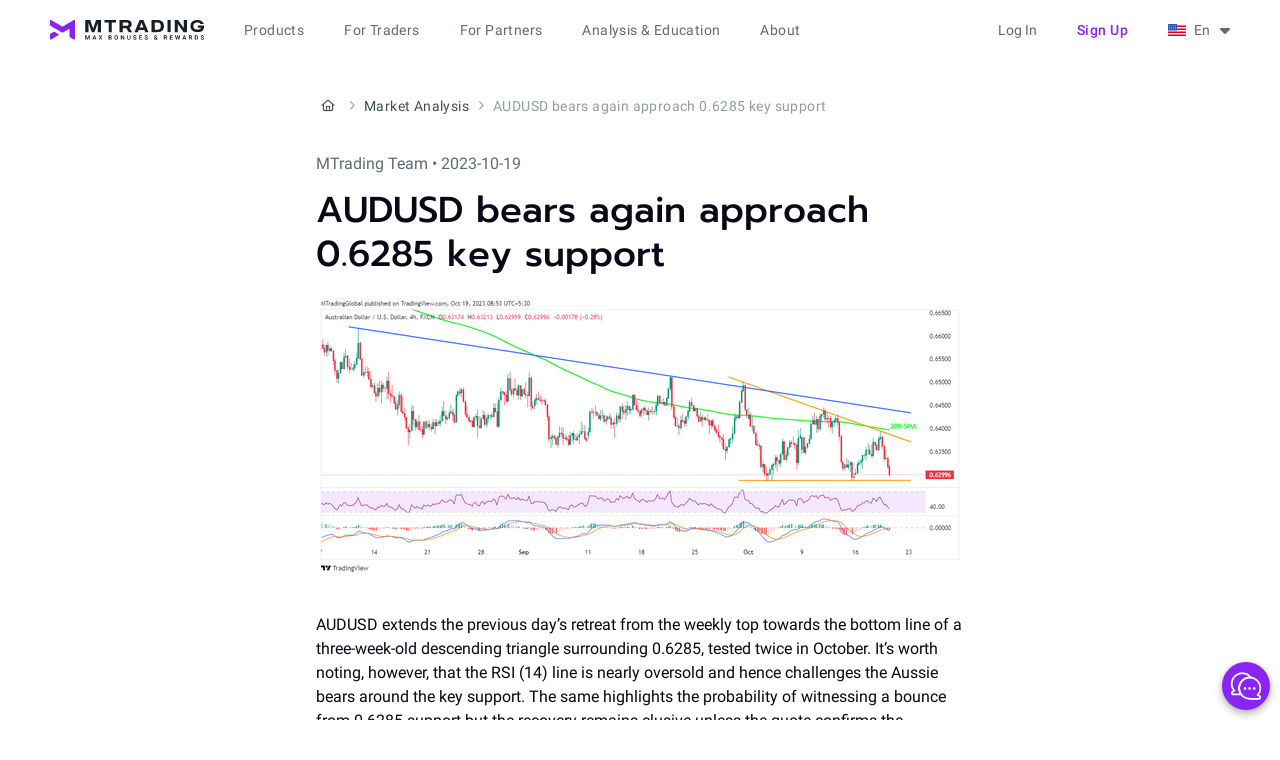

--- FILE ---
content_type: text/html; charset=utf-8
request_url: https://mtrading.com/blog/audusd-bears-again-approach-06285-key-support
body_size: 7372
content:
<!DOCTYPE html>
<html lang="en">
<head>
  <meta charset="utf-8">
  <meta name="viewport" content="width=device-width, initial-scale=1.0">
  
    <title>AUDUSD bears surrounding 0.6285 - MTrading</title>
    <meta name="og:title" content="AUDUSD bears surrounding 0.6285 - MTrading">
    
      <meta name="description" content="AUDUSD is pressured due to Weak Aussie Employment Change and Participation Rate, along with a stronger US Dollar.">
      <meta name="og:description" content="AUDUSD is pressured due to Weak Aussie Employment Change and Participation Rate, along with a stronger US Dollar.">
    
  

  <meta name="og:site_name" content="MTrading">
  
  <meta property="og:type" content="article"/>
  <meta property="article:published_time" content="2023-10-19T04:02:06.496377Z"/>
  <meta property="article:modified_time" content="2023-10-19T04:02:06.496377Z"/>
  
    <meta name="og:image" content="https://mtr-cdn.com/images/AUDUSD-4h-19102023.2e16d0ba.fill-1200x630.png">
    <meta property="og:image:width" content="1061"/>
    <meta property="og:image:height" content="557"/>
  


  
    
      
        <link rel="alternate" hreflang="en" href="https://mtrading.com/blog/audusd-bears-again-approach-06285-key-support"/>
      
        <link rel="alternate" hreflang="ms" href="https://mtrading.com/ms/blog/audusd-menurun-sekali-lagi-menghampiri-sokongan-utama-06285"/>
      
        <link rel="alternate" hreflang="th" href="https://mtrading.com/th/blog/audusd-analysis-19-10-23"/>
      
        <link rel="alternate" hreflang="vi" href="https://mtrading.com/vn/blog/phe-ban-aud-usd-mot-lan-nua-tiep-can-nguong-ho-tro-chinh-0-6285"/>
      
      
        <link rel="alternate" hreflang="x-default" href="https://mtrading.com/blog/audusd-bears-again-approach-06285-key-support"/>
      
    
  

  
    
    
      <link rel="canonical" href="https://mtrading.com/blog/audusd-bears-again-approach-06285-key-support"/>
    
  

  <link rel="preconnect" href="https://mtr-cdn.com">

  <link rel="icon" type="image/png" href="https://mtr-cdn.com/favicon/favicon.png">
<link rel="icon" type="image/svg+xml" href="https://mtr-cdn.com/favicon/favicon.svg"/>
<link rel="apple-touch-icon" sizes="180x180" href="https://mtr-cdn.com/favicon/apple-touch-icon.png"/>
<link rel="manifest" href="/site.webmanifest"/>
<meta name="theme-color" content="#ffffff">
<meta name="apple-mobile-web-app-title" content="MTrading">
<meta name="mobile-web-app-capable" content="yes">
<meta name="apple-mobile-web-app-capable" content="yes">
<meta name="msapplication-starturl" content="/dashboard">

  <link href="/static/assets/main-e5bc1256.css" rel="stylesheet">
  
  
    <script type="application/ld+json">{"@context": "https://schema.org", "@type": "BreadcrumbList", "itemListElement": [{"@type": "ListItem", "position": 1, "name": "Home", "item": "https://mtrading.com/"}, {"@type": "ListItem", "position": 2, "name": "Market Analysis", "item": "https://mtrading.com/blog"}, {"@type": "ListItem", "position": 3, "name": "AUDUSD bears again approach 0.6285 key support"}]}</script>
    <script type="application/ld+json">
      {
        "@context": "https://schema.org",
        "@type": "Organization",
        "name": "MTrading",
        "url": "https://mtrading.com/",
        "logo": "https://mtr-cdn.com/img/favicon/favicon.svg",
        "sameAs": [
          "https://www.facebook.com/mtradingsea",
          "https://www.youtube.com/@MTradingMYS",
          "https://www.linkedin.com/company/mtrading",
          "https://t.me/MtradingClub"
        ]
      }
    </script>

  
  <script type="application/ld+json">
    {
      "@context": "https://schema.org",
      "@type": "BlogPosting",
      "headline": "AUDUSD bears again approach 0.6285 key support",
      
      "image": ["https://mtr-cdn.com/images/AUDUSD-4h-19102023.2e16d0ba.fill-1200x630.png", "https://mtr-cdn.com/images/AUDUSD-4h-19102023.width-648.png"],
      
      "datePublished": "2023-10-19T04:02:06.496377Z",
      "dateModified": "2023-10-19T04:02:06.496377Z",
      "author":[{"@type":"Organization", "name": "MTrading", "url": "https://mtrading.com/"}],
      "publisher": {"name": "MTrading", "url": "https://mtrading.com/"}
    }
  </script>

  
  <script>window.RECAPTCHA_SITE_KEY="6LeooysmAAAAAAf1oqznLB0feHZm2WFHeAw8qpZt";</script><script src="https://www.google.com/recaptcha/enterprise.js?render=6LeooysmAAAAAAf1oqznLB0feHZm2WFHeAw8qpZt"></script>

  
    <script type="text/javascript">
     window.jLoaded = function (j) {
        (window.dataLayer=window.dataLayer||[]).push({'client_id': j.user().anonymousId});
      }

      var j = document.createElement('script');
      j.type = 'text/javascript';
      j.async = true;
      j.src = 'https://analytics.mtrsvc.com/p.js';
      j.dataset.onload = "jLoaded";
      document.getElementsByTagName('head')[0].appendChild(j);


      var mf = document.createElement('script');
      mf.type = 'text/javascript';
      mf.defer = true;
      mf.src = '//cdn.mouseflow.com/projects/6134b612-c67d-4ae0-961b-ac8e540281e3.js';
      document.getElementsByTagName('head')[0].appendChild(mf);


      setTimeout(() => {
        var c = document.createElement('script');
        c.type = 'text/javascript';
        c.defer = true;
        c.id = 'convrs-webchat';
        c.src =
          'https://webchat.conv.rs/6977595196ee71caa825d6975ffe8b04fa30e273.js';
        document.getElementsByTagName('head')[0].appendChild(c);
      }, 2000);

      (function (w, d, s, l, i) {
        w[l] = w[l] || [];
        w[l].push({
          'gtm.start': new Date().getTime(),
          event: 'gtm.js'
        });
        var f = d.getElementsByTagName(s)[0],
            j = d.createElement(s),
            dl = l != 'dataLayer' ? '&l=' + l : '';
        j.async = true;
        j.src = "https://mtrading.com/marketing/collect/gtm.js?id=" + i + dl;
        f.parentNode.insertBefore(j, f);
      })(window, document, 'script', 'dataLayer', 'GTM-N95VZCR');
    </script>
  

  <script type="text/javascript" src="//widget.trustpilot.com/bootstrap/v5/tp.widget.bootstrap.min.js" async></script>

  <script type="module" src="/static/assets/app_js-7cf3d439.js"></script>
  
  <link href="/static/assets/inner_page-58cf1e9d.css" rel="stylesheet">


  
  
  

</head>
<body>
<script>window.__webConfig={"recaptchaEnabled": true};</script>


<div class="header-wrap" x-data="headerMenu" :class="{ 'is-mobile-open': open.mobile, 'header-dark-mode': $store.darkMode.active, }">
  <header class="header">
    <div class="header__logo-wrap">
      <a href="/" rel="external" class="header__logo" aria-label="MTrading">
        <img
          src="https://mtr-cdn.com/img/web/logo-color--max-bonus.svg"
          class="hidden lg:inline-block"
          width="154"
          height="22"
          alt="MTrading"
        >
        <img
          src="https://mtr-cdn.com/img/web/logo-color-mobile.svg"
          class="inline-block lg:hidden"
          width="32"
          height="25"
          alt="MTrading"
        >
      </a>
      
        <a
          href="/registration"
          class="btn btn-text btn-small header__mobile-open-account capitalize"
        >
          Sign up
        </a>
      
      <i class="fa-solid fa-xmark header__mobile-menu-btn" @click="menuToggle()"></i>
      <i class="fa-solid fa-bars header__mobile-menu-btn" @click="menuToggle()"></i>
    </div>

    <div class="header__menu" x-cloak>
      

      <ul class="header__menu__main">
        
          <li class="caption">
            <span class="header__menu__item">Products</span>
            <div class="header-menu__main__submenu-wrap">
              <ul class="header-menu__main__submenu">
                
                  <li>
                    <span class="header-menu__main__submenu-title label-large">Get MAX Value</span>
                    <ul class="header-menu__main__submenu-list">
                      
                        <li>
                          <a href="/our-benefits/max-benefits" @click="isMobile && menuToggle()">Our benefits
                            
                          </a>
                        </li>
                      
                        <li>
                          <a href="/our-benefits/leverage" @click="isMobile && menuToggle()">1:8888 Leverage
                            
                          </a>
                        </li>
                      
                    </ul>
                  </li>
                
                  <li>
                    <span class="header-menu__main__submenu-title label-large">Promotions</span>
                    <ul class="header-menu__main__submenu-list">
                      
                        <li>
                          <a href="/products/deposit-bonus" @click="isMobile && menuToggle()">Deposit Bonus
                            
                          </a>
                        </li>
                      
                        <li>
                          <a href="/promotions/floating-bonus" @click="isMobile && menuToggle()">Floating Bonus
                            
                          </a>
                        </li>
                      
                    </ul>
                  </li>
                
                  <li>
                    <span class="header-menu__main__submenu-title label-large">Markets</span>
                    <ul class="header-menu__main__submenu-list">
                      
                        <li>
                          <a href="/products/forex-trade" @click="isMobile && menuToggle()">Forex Trading
                            
                          </a>
                        </li>
                      
                        <li>
                          <a href="/products/metal-trade" @click="isMobile && menuToggle()">Metals Trading
                            
                          </a>
                        </li>
                      
                        <li>
                          <a href="/trading-platform/cfd-stocks" @click="isMobile && menuToggle()">CFD Stocks Trading
                            
                          </a>
                        </li>
                      
                    </ul>
                  </li>
                
                  <li>
                    <span class="header-menu__main__submenu-title label-large">Copy Trading</span>
                    <ul class="header-menu__main__submenu-list">
                      
                        <li>
                          <a href="/copytrade/for-masters" @click="isMobile && menuToggle()">Master
                            
                          </a>
                        </li>
                      
                        <li>
                          <a href="/copytrade/for-subscribers" @click="isMobile && menuToggle()">Subscriber
                            
                          </a>
                        </li>
                      
                    </ul>
                  </li>
                
              </ul>
            </div>
          </li>
        
          <li class="caption">
            <span class="header__menu__item">For Traders</span>
            <div class="header-menu__main__submenu-wrap">
              <ul class="header-menu__main__submenu">
                
                  <li>
                    <span class="header-menu__main__submenu-title label-large">Start Trading</span>
                    <ul class="header-menu__main__submenu-list">
                      
                        <li>
                          <a href="/start-trading/contract-specification" @click="isMobile && menuToggle()">Contract Specifications
                            
                          </a>
                        </li>
                      
                        <li>
                          <a href="/start-trading" @click="isMobile && menuToggle()">Account types
                            
                          </a>
                        </li>
                      
                        <li>
                          <a href="/start-trading/m-pro" @click="isMobile && menuToggle()">M.Pro
                            
                          </a>
                        </li>
                      
                        <li>
                          <a href="/margin-requirements" @click="isMobile && menuToggle()">Margin requirements
                            
                          </a>
                        </li>
                      
                        <li>
                          <a href="/payments" @click="isMobile && menuToggle()">Payment Systems
                            
                          </a>
                        </li>
                      
                        <li>
                          <a href="/promotions/negative-balance" @click="isMobile && menuToggle()">Negative balance protection
                            
                          </a>
                        </li>
                      
                    </ul>
                  </li>
                
                  <li>
                    <span class="header-menu__main__submenu-title label-large">Trading Platforms</span>
                    <ul class="header-menu__main__submenu-list">
                      
                        <li>
                          <a href="/trading-platforms/metatrader-4" @click="isMobile && menuToggle()">MT4
                            
                          </a>
                        </li>
                      
                        <li>
                          <a href="/trading-platforms/metatrader-5" @click="isMobile && menuToggle()">MT5
                            
                          </a>
                        </li>
                      
                        <li>
                          <a href="/trading-platforms/metatrader-4-webtrader" @click="isMobile && menuToggle()">WebTrader
                            
                          </a>
                        </li>
                      
                    </ul>
                  </li>
                
              </ul>
            </div>
          </li>
        
          <li class="caption">
            <span class="header__menu__item">For Partners</span>
            <div class="header-menu__main__submenu-wrap">
              <ul class="header-menu__main__submenu">
                
                  <li>
                    <span class="header-menu__main__submenu-title label-large">Partnership</span>
                    <ul class="header-menu__main__submenu-list">
                      
                        <li>
                          <a href="/products/partnership" @click="isMobile && menuToggle()">IB program
                            
                          </a>
                        </li>
                      
                        <li>
                          <a href="/products/partnership/vip" @click="isMobile && menuToggle()">VIP IB Club
                            
                          </a>
                        </li>
                      
                    </ul>
                  </li>
                
              </ul>
            </div>
          </li>
        
          <li class="caption">
            <span class="header__menu__item">Analysis &amp; Education</span>
            <div class="header-menu__main__submenu-wrap">
              <ul class="header-menu__main__submenu">
                
                  <li>
                    <span class="header-menu__main__submenu-title label-large">Market Insights</span>
                    <ul class="header-menu__main__submenu-list">
                      
                        <li>
                          <a href="/news" @click="isMobile && menuToggle()">News
                            
                          </a>
                        </li>
                      
                        <li>
                          <a href="/blog" @click="isMobile && menuToggle()">Market Analysis
                            
                          </a>
                        </li>
                      
                    </ul>
                  </li>
                
                  <li>
                    <span class="header-menu__main__submenu-title label-large">Education</span>
                    <ul class="header-menu__main__submenu-list">
                      
                        <li>
                          <a href="/education/articles" @click="isMobile && menuToggle()">Articles
                            
                          </a>
                        </li>
                      
                    </ul>
                  </li>
                
              </ul>
            </div>
          </li>
        
          <li class="caption">
            <span class="header__menu__item">About</span>
            <div class="header-menu__main__submenu-wrap">
              <ul class="header-menu__main__submenu">
                
                  <li>
                    <span class="header-menu__main__submenu-title label-large">About</span>
                    <ul class="header-menu__main__submenu-list">
                      
                        <li>
                          <a href="/about-us" @click="isMobile && menuToggle()">Why us?
                            
                          </a>
                        </li>
                      
                        <li>
                          <a href="/about/awards" @click="isMobile && menuToggle()">Awards
                            
                          </a>
                        </li>
                      
                        <li>
                          <a href="/contact-us" @click="isMobile && menuToggle()">Contact Us
                            
                          </a>
                        </li>
                      
                        <li>
                          <a href="https://support.mtrading.app/" @click="isMobile && menuToggle()">FAQ
                            
                          </a>
                        </li>
                      
                    </ul>
                  </li>
                
                  <li>
                    <span class="header-menu__main__submenu-title label-large">Legal</span>
                    <ul class="header-menu__main__submenu-list">
                      
                        <li>
                          <a href="/terms/privacy-policy" @click="isMobile && menuToggle()">Privacy Policy
                            
                          </a>
                        </li>
                      
                        <li>
                          <a href="/terms/terms-and-conditions" @click="isMobile && menuToggle()">Terms and Conditions
                            
                          </a>
                        </li>
                      
                        <li>
                          <a href="/terms/policies-aml" @click="isMobile && menuToggle()">AML Policies
                            
                          </a>
                        </li>
                      
                        <li>
                          <a href="/terms/risk-disclosure" @click="isMobile && menuToggle()">Risk Disclosure
                            
                          </a>
                        </li>
                      
                    </ul>
                  </li>
                
              </ul>
            </div>
          </li>
        
        <li class="caption desktop:invisible">
          <span class="header__menu__item">Traders Room</span>
          <div class="header-menu__main__submenu-wrap">
            <ul class="header-menu__main__submenu">
              <li>
                <ul class="header-menu__main__submenu-list">
                  <li><a href="/dashboard">Dashboard</a></li>
                  <li><a href="/dashboard/transactions/deposit">Deposit</a></li>
                  <li><a href="/dashboard/transactions/withdraw">Withdraw</a></li>
                  <li><a href="/dashboard/transactions/transfer">Transfer</a></li>
                  <li><a href="/dashboard/partner">Partner</a></li>
                  <li><a href="/dashboard/copytrade">Copy Trading</a></li>
                  <li><a href="/dashboard/promotions">Promotions</a></li>
                </ul>
              </li>
            </ul>
          </div>
        </li>
      </ul>

      <div class="header-menu__right" :class="{ 'relative': localeSwitcherOpen }">
        
          <a
            href="/auth/login"
            class="header-link desktop:mr-5 capitalize"
            :class="{'btn btn-primary': isMobile }"
          >
             Log in
            </a>
          <a
            href="/registration"
            class="btn btn-text btn-small mr-5 whitespace-nowrap tablet:hidden capitalize"
          >
            Sign up
          </a>
        

        <div class="locale-switcher" @click="localeSwitcherToggle()" @click.outside="localeSwitcherOpen = false">
          <span class="flag flag__is-en"></span>
          <span class="ml-2">En</span>
          <i class="fa fa-caret-down" :class="{ 'fa-rotate-180': localeSwitcherOpen }"></i>
        </div>

        <ul class="locale-switcher__dropdown" x-show="localeSwitcherOpen" x-cloak>
          
            <li class="body-medium">
              <a href="
    /cn/blog">
                <span class="flag flag__is-cn"></span>
                <span class="ml-3">中文</span>
              </a>
            </li>
          
            <li class="body-medium">
              <a href="/blog/audusd-bears-again-approach-06285-key-support">
                <span class="flag flag__is-en"></span>
                <span class="ml-3">English</span>
              </a>
            </li>
          
            <li class="body-medium">
              <a href="
    /id/blog">
                <span class="flag flag__is-id"></span>
                <span class="ml-3">Bahasa indonesia</span>
              </a>
            </li>
          
            <li class="body-medium">
              <a href="/ms/blog/audusd-menurun-sekali-lagi-menghampiri-sokongan-utama-06285">
                <span class="flag flag__is-ms"></span>
                <span class="ml-3">Bahasa melayu</span>
              </a>
            </li>
          
            <li class="body-medium">
              <a href="
    /ru/blog">
                <span class="flag flag__is-ru"></span>
                <span class="ml-3">Русский</span>
              </a>
            </li>
          
            <li class="body-medium">
              <a href="
    /es/blog">
                <span class="flag flag__is-es"></span>
                <span class="ml-3">Español</span>
              </a>
            </li>
          
            <li class="body-medium">
              <a href="/th/blog/audusd-analysis-19-10-23">
                <span class="flag flag__is-th"></span>
                <span class="ml-3">ไทย</span>
              </a>
            </li>
          
            <li class="body-medium">
              <a href="/vn/blog/phe-ban-aud-usd-mot-lan-nua-tiep-can-nguong-ho-tro-chinh-0-6285">
                <span class="flag flag__is-vn"></span>
                <span class="ml-3">Tiếng việt</span>
              </a>
            </li>
          
        </ul>

        <div class="mobile-locale-switcher rounded-lg" @click="localeSwitcherMobileToggle()">
          <span class="flag flag__is-en mr-2.5"></span>
          <span class="label-large text-gray-600">English</span>
        </div>

        
      </div>
    </div>

    <div class="overlay" x-show="localeSwitcherMobileOpen" x-cloak>
      <div class="overlay__container" @click.outside="localeSwitcherMobileToggle()">
        <div class="overlay__title display-4">
          Language selection
          <span class="overlay__close-btn" @click="localeSwitcherMobileToggle()">
            <i class="fa-solid fa-xmark"></i>
          </span>
        </div>
        
          <a
            class="mobile-locale-switcher__dropdown-item"
            href="
    /cn/blog"
          >
            <span class="flag flag__is-cn mr-3"></span>
            <span class="ml-2">中文</span>
          </a>
        
          <a
            class="mobile-locale-switcher__dropdown-item is-active"
            href="/blog/audusd-bears-again-approach-06285-key-support"
          >
            <span class="flag flag__is-en mr-3"></span>
            <span class="ml-2">English</span>
          </a>
        
          <a
            class="mobile-locale-switcher__dropdown-item"
            href="
    /id/blog"
          >
            <span class="flag flag__is-id mr-3"></span>
            <span class="ml-2">Bahasa indonesia</span>
          </a>
        
          <a
            class="mobile-locale-switcher__dropdown-item"
            href="/ms/blog/audusd-menurun-sekali-lagi-menghampiri-sokongan-utama-06285"
          >
            <span class="flag flag__is-ms mr-3"></span>
            <span class="ml-2">Bahasa melayu</span>
          </a>
        
          <a
            class="mobile-locale-switcher__dropdown-item"
            href="
    /ru/blog"
          >
            <span class="flag flag__is-ru mr-3"></span>
            <span class="ml-2">Русский</span>
          </a>
        
          <a
            class="mobile-locale-switcher__dropdown-item"
            href="
    /es/blog"
          >
            <span class="flag flag__is-es mr-3"></span>
            <span class="ml-2">Español</span>
          </a>
        
          <a
            class="mobile-locale-switcher__dropdown-item"
            href="/th/blog/audusd-analysis-19-10-23"
          >
            <span class="flag flag__is-th mr-3"></span>
            <span class="ml-2">ไทย</span>
          </a>
        
          <a
            class="mobile-locale-switcher__dropdown-item"
            href="/vn/blog/phe-ban-aud-usd-mot-lan-nua-tiep-can-nguong-ho-tro-chinh-0-6285"
          >
            <span class="flag flag__is-vn mr-3"></span>
            <span class="ml-2">Tiếng việt</span>
          </a>
        
      </div>
    </div>

    <div class="overlay" x-show="logoutOpen" x-cloak>
      <div class="overlay__container" @click.outside="logoutOpen = false">
        <div class="overlay__title display-4">
          Logout
          <span class="overlay__close-btn" @click="logoutOpen = false">
            <i class="fa-solid fa-xmark"></i>
          </span>
        </div>

        <div class="logout-content">
          <div class="logout-desc">Are you sure you want to exist?</div>
          <button class="btn btn-outline" :class="{ 'btn-small': isMobile }" @click="logout()">
            Yes
          </button>
          <button class="btn btn-primary" @click="logoutOpen = false" :class="{ 'btn-small': isMobile }">
            No
          </button>
        </div>
      </div>
    </div>
  </header>
</div>
<div class="pt-[3.75rem] flex-auto shrink-0">
  
  <div class="inner-page">
    
  
    <ol class="breadcrumbs flex flex-nowrap items-center truncate body-small text-gray-600 py-9 tablet:py-8 mobile:pt-2 mobile:pb-0 mobile:mb-5">
      
        <li class="flex shrink-0">
          <a
            class="text-gray-600 hover:text-gray-700 active:text-gray-900"
            href="/"
          >
            
              <i class="mt-icon mt-icon-small fa-regular fa-house mx-0.5 text-xs"
                 aria-label="Home"></i>
            
          </a>
          <i class="mt-icon mt-icon-small fa-regular fa-angle-right mx-0.5 text-xs text-gray-400"></i>
        </li>
      
        <li class="flex shrink-0">
          <a
            class="text-gray-600 hover:text-gray-700 active:text-gray-900"
            href="/blog"
          >
            
              Market Analysis
            
          </a>
          <i class="mt-icon mt-icon-small fa-regular fa-angle-right mx-0.5 text-xs text-gray-400"></i>
        </li>
      
      <li class="block text-gray-400 truncate">
        AUDUSD bears again approach 0.6285 key support
      </li>
    </ol>
  

    <div class="text-gray-500 mb-3 capitalize">
      MTrading Team • 2023-10-19
    </div>
    

  <h1 class="display-2 inner-page__title">AUDUSD bears again approach 0.6285 key support</h1>
  
    <picture class="inner-page__img"><img src="https://mtr-cdn.com/images/AUDUSD-4h-19102023.width-648.png" alt="AUDUSD bears again approach 0.6285 key support" width="648" height="281" /></picture>
  

  
    
      <div class="markup-text">
        <p data-block-key="gre03">AUDUSD extends the previous day’s retreat from the weekly top towards the bottom line of a three-week-old descending triangle surrounding 0.6285, tested twice in October. It’s worth noting, however, that the RSI (14) line is nearly oversold and hence challenges the Aussie bears around the key support. The same highlights the probability of witnessing a bounce from 0.6285 support but the recovery remains elusive unless the quote confirms the aforementioned bullish triangle, by crossing the 0.6390 upside hurdle. Even so, the 200-SMA and a downward-sloping resistance line stretched from early August, close to 0.6400 and 0.6440 respectively at the latest, will test the Aussie bulls before giving them control.</p><p data-block-key="6l5bn">Meanwhile, a downside break of the stated 0.6285 key support will need validation from the November 2022 low of around 0.6270 to keep the AUDUSD bears on the table. In that case, the 0.6200 round figure and the previous yearly low of around 0.6170 could lure the pair sellers. In a case where the pair remains weak past 0.6170, it becomes vulnerable to drop toward the April 2020 bottom of around 0.5980.</p><p data-block-key="8sgnl">That said, softer Aussie Employment Change and Participation Rate join the broad US Dollar recovery to weigh on the AUDUSD pair. However, the downside room appears limited.</p>
      </div>
    

    
  
    

    
      
        <div class="markup-text">
          <a href="/auth/login">
            <picture>
              <source srcset="https://mtr-cdn.com/images/spreads_UJIvkNC.width-648.format-avif.avif" type="image/avif">
              <img src="https://mtr-cdn.com/images/spreads_UJIvkNC.width-648.png"
                   alt="spreads"
                   width="648"
                   height="185" loading="lazy"/>
            </picture>
          </a>
        </div>
      
    
  
    
      <div class="markup-text">
        <p data-block-key="gre03"><b>Join us on</b> <a href="https://www.facebook.com/MTradingGlobal" target="_blank" rel="noopener noreferrer nofollow"><b>FB</b></a> <b>and</b> <a href="https://t.me/MtradingClub" target="_blank" rel="noopener noreferrer nofollow"><b>Telegram</b></a> <b>to stay updated on the latest market events.</b></p>
      </div>
    

    
  


  </div>

</div>


  



  

<footer class="footer mt-grid">
  <div class="col-span-12">
    <div class="logo-container flex my-[28px] tablet:px-0 tablet:flex-wrap">
      <ul class="logo-list text-gray-500 tablet:items-start">
        <li class="tablet:w-1/2 mobile:w-full">
          <a href="https://www.verifymytrade.com/badge/d889876c-fdef-4cbd-a78a-3e51fdb3c08b"
             title="VerifyMyTrade Execution Certification" target="_blank">
            <img loading="lazy"
                 src="https://mtr-cdn.com/img/web/general/verify.svg" height="46" width="67"
                 alt="verify">
          </a>
          <span class="tablet:mt-4">
            MTrading execution quality is confirmed by VMT and complies with the best execution standards.
          </span>
        </li>
        <li class="tablet:w-1/2 mobile:w-full">
          <a href="https://financialcommission.org/mtrading/" title="The Financial Commission" target="_blank">
            <img loading="lazy" src="https://mtr-cdn.com/img/web/general/financial-commision.svg" height="47"
                 width="110"
                 alt="financial-commission">
          </a>
          <span class="tablet:mt-4">
            The interests of MTrading clients are protected by the Financial Commission&#39;s Compensation Fund for up to €20 000 per claim.
          </span>
        </li>
      </ul>
      <ul class="social-icons-list ml-auto gap-x-6 tablet:ml-0 tablet:mr-auto">
        
          <li>
            <a href="https://www.facebook.com/mtradingsea" target="_blank" rel="noopener" aria-label="facebook">
              <i class="fa-brands fa-facebook"></i>
            </a>
          </li>
        
          <li>
            <a href="https://t.me/MtradingClub" target="_blank" rel="noopener" aria-label="telegram">
              <i class="fa-brands fa-telegram"></i>
            </a>
          </li>
        
          <li>
            <a href="https://www.linkedin.com/company/mtrading" target="_blank" rel="noopener" aria-label="linkedin">
              <i class="fa-brands fa-linkedin"></i>
            </a>
          </li>
        
          <li>
            <a href="https://www.instagram.com/mtrading_official" target="_blank" rel="noopener" aria-label="instagram">
              <i class="fa-brands fa-instagram"></i>
            </a>
          </li>
        
          <li>
            <a href="https://www.youtube.com/@MTradingMYS" target="_blank" rel="noopener" aria-label="youtube">
              <i class="fa-brands fa-youtube"></i>
            </a>
          </li>
        
        
      </ul>
    </div>
    <div class="footer__links">
      <ul>
        <li>
          <a href="/terms/privacy-policy">
            Privacy Policy
          </a>
        </li>
        <li>
          <a href="/terms/terms-and-conditions">
            Terms and Conditions
          </a>
        </li>
        <li>
          <a href="/terms/terms-of-business">
            Terms of Business
          </a>
        </li>
        <li>
          <a href="/terms/policies-aml">
            AML Policies
          </a>
        </li>
        <li>
          <a href="/terms/risk-disclosure">
            Risk Disclosure
          </a>
        </li>
      </ul>
    </div>
    <span class="footer__address text-gray-300 tablet:px-0">
      if you have any questions, please contact us via <a href="mailto:support@mtrading.com">support@mtrading.com</a> or use live chat.
      <br><br>
      ServiceComsvg LLC registered at  PO Box 2897, Euro House, Richmond Hill Road, Kingstown, Saint Vincent And The Grenadines, VC0100 with registration number: 1593 LLC 2021. <br>
© 2012 - 2026 MTrading<br>
Risk warning: Trading foreign exchange or contracts for differences on margin carries a high level of risk, and may not be suitable for all investors. There is a possibility that you may sustain a loss equal to or greater than your entire investment. Therefore, you should not invest or risk money that you cannot afford to lose. You should ensure you understand all of the risks. Please note that MTrading does not provide services to residents in the <a href="/country-restrictions">following countries</a>. Before using ServiceComsvg LLC services please acknowledge the risks associated with trading. The content of this Website must not be construed as personal advice.

    </span>
  </div>
</footer>

<link href="/static/assets/icons-df8f0cb0.css" rel="stylesheet">

  


<script>

  function initFBPix(pix){
    fbq('init', pix);
    fbq('track', 'PageView');
  }
  const urlParams = new URLSearchParams(window.location.search);
  const urlPix = urlParams.get('pix');
  if (urlPix){
    sessionStorage.setItem('pix', urlPix);
  }
  const sessionStoragePix = sessionStorage.getItem('pix');

  const pix = urlPix || sessionStoragePix;

  if (pix){
    !function(f,b,e,v,n,t,s)
    {if(f.fbq)return;n=f.fbq=function(){n.callMethod?
      n.callMethod.apply(n,arguments):n.queue.push(arguments)};
      if(!f._fbq)f._fbq=n;n.push=n;n.loaded=!0;n.version='2.0';
      n.queue=[];t=b.createElement(e);t.async=!0;
      t.src=v;s=b.getElementsByTagName(e)[0];
      s.parentNode.insertBefore(t,s)}(window, document,'script',
      'https://connect.facebook.net/en_US/fbevents.js');

    setTimeout(initFBPix, 500, pix);
  }
</script>
</body>

</html>

--- FILE ---
content_type: text/html; charset=utf-8
request_url: https://www.google.com/recaptcha/enterprise/anchor?ar=1&k=6LeooysmAAAAAAf1oqznLB0feHZm2WFHeAw8qpZt&co=aHR0cHM6Ly9tdHJhZGluZy5jb206NDQz&hl=en&v=PoyoqOPhxBO7pBk68S4YbpHZ&size=invisible&anchor-ms=20000&execute-ms=30000&cb=xtbegqpu0ra1
body_size: 48743
content:
<!DOCTYPE HTML><html dir="ltr" lang="en"><head><meta http-equiv="Content-Type" content="text/html; charset=UTF-8">
<meta http-equiv="X-UA-Compatible" content="IE=edge">
<title>reCAPTCHA</title>
<style type="text/css">
/* cyrillic-ext */
@font-face {
  font-family: 'Roboto';
  font-style: normal;
  font-weight: 400;
  font-stretch: 100%;
  src: url(//fonts.gstatic.com/s/roboto/v48/KFO7CnqEu92Fr1ME7kSn66aGLdTylUAMa3GUBHMdazTgWw.woff2) format('woff2');
  unicode-range: U+0460-052F, U+1C80-1C8A, U+20B4, U+2DE0-2DFF, U+A640-A69F, U+FE2E-FE2F;
}
/* cyrillic */
@font-face {
  font-family: 'Roboto';
  font-style: normal;
  font-weight: 400;
  font-stretch: 100%;
  src: url(//fonts.gstatic.com/s/roboto/v48/KFO7CnqEu92Fr1ME7kSn66aGLdTylUAMa3iUBHMdazTgWw.woff2) format('woff2');
  unicode-range: U+0301, U+0400-045F, U+0490-0491, U+04B0-04B1, U+2116;
}
/* greek-ext */
@font-face {
  font-family: 'Roboto';
  font-style: normal;
  font-weight: 400;
  font-stretch: 100%;
  src: url(//fonts.gstatic.com/s/roboto/v48/KFO7CnqEu92Fr1ME7kSn66aGLdTylUAMa3CUBHMdazTgWw.woff2) format('woff2');
  unicode-range: U+1F00-1FFF;
}
/* greek */
@font-face {
  font-family: 'Roboto';
  font-style: normal;
  font-weight: 400;
  font-stretch: 100%;
  src: url(//fonts.gstatic.com/s/roboto/v48/KFO7CnqEu92Fr1ME7kSn66aGLdTylUAMa3-UBHMdazTgWw.woff2) format('woff2');
  unicode-range: U+0370-0377, U+037A-037F, U+0384-038A, U+038C, U+038E-03A1, U+03A3-03FF;
}
/* math */
@font-face {
  font-family: 'Roboto';
  font-style: normal;
  font-weight: 400;
  font-stretch: 100%;
  src: url(//fonts.gstatic.com/s/roboto/v48/KFO7CnqEu92Fr1ME7kSn66aGLdTylUAMawCUBHMdazTgWw.woff2) format('woff2');
  unicode-range: U+0302-0303, U+0305, U+0307-0308, U+0310, U+0312, U+0315, U+031A, U+0326-0327, U+032C, U+032F-0330, U+0332-0333, U+0338, U+033A, U+0346, U+034D, U+0391-03A1, U+03A3-03A9, U+03B1-03C9, U+03D1, U+03D5-03D6, U+03F0-03F1, U+03F4-03F5, U+2016-2017, U+2034-2038, U+203C, U+2040, U+2043, U+2047, U+2050, U+2057, U+205F, U+2070-2071, U+2074-208E, U+2090-209C, U+20D0-20DC, U+20E1, U+20E5-20EF, U+2100-2112, U+2114-2115, U+2117-2121, U+2123-214F, U+2190, U+2192, U+2194-21AE, U+21B0-21E5, U+21F1-21F2, U+21F4-2211, U+2213-2214, U+2216-22FF, U+2308-230B, U+2310, U+2319, U+231C-2321, U+2336-237A, U+237C, U+2395, U+239B-23B7, U+23D0, U+23DC-23E1, U+2474-2475, U+25AF, U+25B3, U+25B7, U+25BD, U+25C1, U+25CA, U+25CC, U+25FB, U+266D-266F, U+27C0-27FF, U+2900-2AFF, U+2B0E-2B11, U+2B30-2B4C, U+2BFE, U+3030, U+FF5B, U+FF5D, U+1D400-1D7FF, U+1EE00-1EEFF;
}
/* symbols */
@font-face {
  font-family: 'Roboto';
  font-style: normal;
  font-weight: 400;
  font-stretch: 100%;
  src: url(//fonts.gstatic.com/s/roboto/v48/KFO7CnqEu92Fr1ME7kSn66aGLdTylUAMaxKUBHMdazTgWw.woff2) format('woff2');
  unicode-range: U+0001-000C, U+000E-001F, U+007F-009F, U+20DD-20E0, U+20E2-20E4, U+2150-218F, U+2190, U+2192, U+2194-2199, U+21AF, U+21E6-21F0, U+21F3, U+2218-2219, U+2299, U+22C4-22C6, U+2300-243F, U+2440-244A, U+2460-24FF, U+25A0-27BF, U+2800-28FF, U+2921-2922, U+2981, U+29BF, U+29EB, U+2B00-2BFF, U+4DC0-4DFF, U+FFF9-FFFB, U+10140-1018E, U+10190-1019C, U+101A0, U+101D0-101FD, U+102E0-102FB, U+10E60-10E7E, U+1D2C0-1D2D3, U+1D2E0-1D37F, U+1F000-1F0FF, U+1F100-1F1AD, U+1F1E6-1F1FF, U+1F30D-1F30F, U+1F315, U+1F31C, U+1F31E, U+1F320-1F32C, U+1F336, U+1F378, U+1F37D, U+1F382, U+1F393-1F39F, U+1F3A7-1F3A8, U+1F3AC-1F3AF, U+1F3C2, U+1F3C4-1F3C6, U+1F3CA-1F3CE, U+1F3D4-1F3E0, U+1F3ED, U+1F3F1-1F3F3, U+1F3F5-1F3F7, U+1F408, U+1F415, U+1F41F, U+1F426, U+1F43F, U+1F441-1F442, U+1F444, U+1F446-1F449, U+1F44C-1F44E, U+1F453, U+1F46A, U+1F47D, U+1F4A3, U+1F4B0, U+1F4B3, U+1F4B9, U+1F4BB, U+1F4BF, U+1F4C8-1F4CB, U+1F4D6, U+1F4DA, U+1F4DF, U+1F4E3-1F4E6, U+1F4EA-1F4ED, U+1F4F7, U+1F4F9-1F4FB, U+1F4FD-1F4FE, U+1F503, U+1F507-1F50B, U+1F50D, U+1F512-1F513, U+1F53E-1F54A, U+1F54F-1F5FA, U+1F610, U+1F650-1F67F, U+1F687, U+1F68D, U+1F691, U+1F694, U+1F698, U+1F6AD, U+1F6B2, U+1F6B9-1F6BA, U+1F6BC, U+1F6C6-1F6CF, U+1F6D3-1F6D7, U+1F6E0-1F6EA, U+1F6F0-1F6F3, U+1F6F7-1F6FC, U+1F700-1F7FF, U+1F800-1F80B, U+1F810-1F847, U+1F850-1F859, U+1F860-1F887, U+1F890-1F8AD, U+1F8B0-1F8BB, U+1F8C0-1F8C1, U+1F900-1F90B, U+1F93B, U+1F946, U+1F984, U+1F996, U+1F9E9, U+1FA00-1FA6F, U+1FA70-1FA7C, U+1FA80-1FA89, U+1FA8F-1FAC6, U+1FACE-1FADC, U+1FADF-1FAE9, U+1FAF0-1FAF8, U+1FB00-1FBFF;
}
/* vietnamese */
@font-face {
  font-family: 'Roboto';
  font-style: normal;
  font-weight: 400;
  font-stretch: 100%;
  src: url(//fonts.gstatic.com/s/roboto/v48/KFO7CnqEu92Fr1ME7kSn66aGLdTylUAMa3OUBHMdazTgWw.woff2) format('woff2');
  unicode-range: U+0102-0103, U+0110-0111, U+0128-0129, U+0168-0169, U+01A0-01A1, U+01AF-01B0, U+0300-0301, U+0303-0304, U+0308-0309, U+0323, U+0329, U+1EA0-1EF9, U+20AB;
}
/* latin-ext */
@font-face {
  font-family: 'Roboto';
  font-style: normal;
  font-weight: 400;
  font-stretch: 100%;
  src: url(//fonts.gstatic.com/s/roboto/v48/KFO7CnqEu92Fr1ME7kSn66aGLdTylUAMa3KUBHMdazTgWw.woff2) format('woff2');
  unicode-range: U+0100-02BA, U+02BD-02C5, U+02C7-02CC, U+02CE-02D7, U+02DD-02FF, U+0304, U+0308, U+0329, U+1D00-1DBF, U+1E00-1E9F, U+1EF2-1EFF, U+2020, U+20A0-20AB, U+20AD-20C0, U+2113, U+2C60-2C7F, U+A720-A7FF;
}
/* latin */
@font-face {
  font-family: 'Roboto';
  font-style: normal;
  font-weight: 400;
  font-stretch: 100%;
  src: url(//fonts.gstatic.com/s/roboto/v48/KFO7CnqEu92Fr1ME7kSn66aGLdTylUAMa3yUBHMdazQ.woff2) format('woff2');
  unicode-range: U+0000-00FF, U+0131, U+0152-0153, U+02BB-02BC, U+02C6, U+02DA, U+02DC, U+0304, U+0308, U+0329, U+2000-206F, U+20AC, U+2122, U+2191, U+2193, U+2212, U+2215, U+FEFF, U+FFFD;
}
/* cyrillic-ext */
@font-face {
  font-family: 'Roboto';
  font-style: normal;
  font-weight: 500;
  font-stretch: 100%;
  src: url(//fonts.gstatic.com/s/roboto/v48/KFO7CnqEu92Fr1ME7kSn66aGLdTylUAMa3GUBHMdazTgWw.woff2) format('woff2');
  unicode-range: U+0460-052F, U+1C80-1C8A, U+20B4, U+2DE0-2DFF, U+A640-A69F, U+FE2E-FE2F;
}
/* cyrillic */
@font-face {
  font-family: 'Roboto';
  font-style: normal;
  font-weight: 500;
  font-stretch: 100%;
  src: url(//fonts.gstatic.com/s/roboto/v48/KFO7CnqEu92Fr1ME7kSn66aGLdTylUAMa3iUBHMdazTgWw.woff2) format('woff2');
  unicode-range: U+0301, U+0400-045F, U+0490-0491, U+04B0-04B1, U+2116;
}
/* greek-ext */
@font-face {
  font-family: 'Roboto';
  font-style: normal;
  font-weight: 500;
  font-stretch: 100%;
  src: url(//fonts.gstatic.com/s/roboto/v48/KFO7CnqEu92Fr1ME7kSn66aGLdTylUAMa3CUBHMdazTgWw.woff2) format('woff2');
  unicode-range: U+1F00-1FFF;
}
/* greek */
@font-face {
  font-family: 'Roboto';
  font-style: normal;
  font-weight: 500;
  font-stretch: 100%;
  src: url(//fonts.gstatic.com/s/roboto/v48/KFO7CnqEu92Fr1ME7kSn66aGLdTylUAMa3-UBHMdazTgWw.woff2) format('woff2');
  unicode-range: U+0370-0377, U+037A-037F, U+0384-038A, U+038C, U+038E-03A1, U+03A3-03FF;
}
/* math */
@font-face {
  font-family: 'Roboto';
  font-style: normal;
  font-weight: 500;
  font-stretch: 100%;
  src: url(//fonts.gstatic.com/s/roboto/v48/KFO7CnqEu92Fr1ME7kSn66aGLdTylUAMawCUBHMdazTgWw.woff2) format('woff2');
  unicode-range: U+0302-0303, U+0305, U+0307-0308, U+0310, U+0312, U+0315, U+031A, U+0326-0327, U+032C, U+032F-0330, U+0332-0333, U+0338, U+033A, U+0346, U+034D, U+0391-03A1, U+03A3-03A9, U+03B1-03C9, U+03D1, U+03D5-03D6, U+03F0-03F1, U+03F4-03F5, U+2016-2017, U+2034-2038, U+203C, U+2040, U+2043, U+2047, U+2050, U+2057, U+205F, U+2070-2071, U+2074-208E, U+2090-209C, U+20D0-20DC, U+20E1, U+20E5-20EF, U+2100-2112, U+2114-2115, U+2117-2121, U+2123-214F, U+2190, U+2192, U+2194-21AE, U+21B0-21E5, U+21F1-21F2, U+21F4-2211, U+2213-2214, U+2216-22FF, U+2308-230B, U+2310, U+2319, U+231C-2321, U+2336-237A, U+237C, U+2395, U+239B-23B7, U+23D0, U+23DC-23E1, U+2474-2475, U+25AF, U+25B3, U+25B7, U+25BD, U+25C1, U+25CA, U+25CC, U+25FB, U+266D-266F, U+27C0-27FF, U+2900-2AFF, U+2B0E-2B11, U+2B30-2B4C, U+2BFE, U+3030, U+FF5B, U+FF5D, U+1D400-1D7FF, U+1EE00-1EEFF;
}
/* symbols */
@font-face {
  font-family: 'Roboto';
  font-style: normal;
  font-weight: 500;
  font-stretch: 100%;
  src: url(//fonts.gstatic.com/s/roboto/v48/KFO7CnqEu92Fr1ME7kSn66aGLdTylUAMaxKUBHMdazTgWw.woff2) format('woff2');
  unicode-range: U+0001-000C, U+000E-001F, U+007F-009F, U+20DD-20E0, U+20E2-20E4, U+2150-218F, U+2190, U+2192, U+2194-2199, U+21AF, U+21E6-21F0, U+21F3, U+2218-2219, U+2299, U+22C4-22C6, U+2300-243F, U+2440-244A, U+2460-24FF, U+25A0-27BF, U+2800-28FF, U+2921-2922, U+2981, U+29BF, U+29EB, U+2B00-2BFF, U+4DC0-4DFF, U+FFF9-FFFB, U+10140-1018E, U+10190-1019C, U+101A0, U+101D0-101FD, U+102E0-102FB, U+10E60-10E7E, U+1D2C0-1D2D3, U+1D2E0-1D37F, U+1F000-1F0FF, U+1F100-1F1AD, U+1F1E6-1F1FF, U+1F30D-1F30F, U+1F315, U+1F31C, U+1F31E, U+1F320-1F32C, U+1F336, U+1F378, U+1F37D, U+1F382, U+1F393-1F39F, U+1F3A7-1F3A8, U+1F3AC-1F3AF, U+1F3C2, U+1F3C4-1F3C6, U+1F3CA-1F3CE, U+1F3D4-1F3E0, U+1F3ED, U+1F3F1-1F3F3, U+1F3F5-1F3F7, U+1F408, U+1F415, U+1F41F, U+1F426, U+1F43F, U+1F441-1F442, U+1F444, U+1F446-1F449, U+1F44C-1F44E, U+1F453, U+1F46A, U+1F47D, U+1F4A3, U+1F4B0, U+1F4B3, U+1F4B9, U+1F4BB, U+1F4BF, U+1F4C8-1F4CB, U+1F4D6, U+1F4DA, U+1F4DF, U+1F4E3-1F4E6, U+1F4EA-1F4ED, U+1F4F7, U+1F4F9-1F4FB, U+1F4FD-1F4FE, U+1F503, U+1F507-1F50B, U+1F50D, U+1F512-1F513, U+1F53E-1F54A, U+1F54F-1F5FA, U+1F610, U+1F650-1F67F, U+1F687, U+1F68D, U+1F691, U+1F694, U+1F698, U+1F6AD, U+1F6B2, U+1F6B9-1F6BA, U+1F6BC, U+1F6C6-1F6CF, U+1F6D3-1F6D7, U+1F6E0-1F6EA, U+1F6F0-1F6F3, U+1F6F7-1F6FC, U+1F700-1F7FF, U+1F800-1F80B, U+1F810-1F847, U+1F850-1F859, U+1F860-1F887, U+1F890-1F8AD, U+1F8B0-1F8BB, U+1F8C0-1F8C1, U+1F900-1F90B, U+1F93B, U+1F946, U+1F984, U+1F996, U+1F9E9, U+1FA00-1FA6F, U+1FA70-1FA7C, U+1FA80-1FA89, U+1FA8F-1FAC6, U+1FACE-1FADC, U+1FADF-1FAE9, U+1FAF0-1FAF8, U+1FB00-1FBFF;
}
/* vietnamese */
@font-face {
  font-family: 'Roboto';
  font-style: normal;
  font-weight: 500;
  font-stretch: 100%;
  src: url(//fonts.gstatic.com/s/roboto/v48/KFO7CnqEu92Fr1ME7kSn66aGLdTylUAMa3OUBHMdazTgWw.woff2) format('woff2');
  unicode-range: U+0102-0103, U+0110-0111, U+0128-0129, U+0168-0169, U+01A0-01A1, U+01AF-01B0, U+0300-0301, U+0303-0304, U+0308-0309, U+0323, U+0329, U+1EA0-1EF9, U+20AB;
}
/* latin-ext */
@font-face {
  font-family: 'Roboto';
  font-style: normal;
  font-weight: 500;
  font-stretch: 100%;
  src: url(//fonts.gstatic.com/s/roboto/v48/KFO7CnqEu92Fr1ME7kSn66aGLdTylUAMa3KUBHMdazTgWw.woff2) format('woff2');
  unicode-range: U+0100-02BA, U+02BD-02C5, U+02C7-02CC, U+02CE-02D7, U+02DD-02FF, U+0304, U+0308, U+0329, U+1D00-1DBF, U+1E00-1E9F, U+1EF2-1EFF, U+2020, U+20A0-20AB, U+20AD-20C0, U+2113, U+2C60-2C7F, U+A720-A7FF;
}
/* latin */
@font-face {
  font-family: 'Roboto';
  font-style: normal;
  font-weight: 500;
  font-stretch: 100%;
  src: url(//fonts.gstatic.com/s/roboto/v48/KFO7CnqEu92Fr1ME7kSn66aGLdTylUAMa3yUBHMdazQ.woff2) format('woff2');
  unicode-range: U+0000-00FF, U+0131, U+0152-0153, U+02BB-02BC, U+02C6, U+02DA, U+02DC, U+0304, U+0308, U+0329, U+2000-206F, U+20AC, U+2122, U+2191, U+2193, U+2212, U+2215, U+FEFF, U+FFFD;
}
/* cyrillic-ext */
@font-face {
  font-family: 'Roboto';
  font-style: normal;
  font-weight: 900;
  font-stretch: 100%;
  src: url(//fonts.gstatic.com/s/roboto/v48/KFO7CnqEu92Fr1ME7kSn66aGLdTylUAMa3GUBHMdazTgWw.woff2) format('woff2');
  unicode-range: U+0460-052F, U+1C80-1C8A, U+20B4, U+2DE0-2DFF, U+A640-A69F, U+FE2E-FE2F;
}
/* cyrillic */
@font-face {
  font-family: 'Roboto';
  font-style: normal;
  font-weight: 900;
  font-stretch: 100%;
  src: url(//fonts.gstatic.com/s/roboto/v48/KFO7CnqEu92Fr1ME7kSn66aGLdTylUAMa3iUBHMdazTgWw.woff2) format('woff2');
  unicode-range: U+0301, U+0400-045F, U+0490-0491, U+04B0-04B1, U+2116;
}
/* greek-ext */
@font-face {
  font-family: 'Roboto';
  font-style: normal;
  font-weight: 900;
  font-stretch: 100%;
  src: url(//fonts.gstatic.com/s/roboto/v48/KFO7CnqEu92Fr1ME7kSn66aGLdTylUAMa3CUBHMdazTgWw.woff2) format('woff2');
  unicode-range: U+1F00-1FFF;
}
/* greek */
@font-face {
  font-family: 'Roboto';
  font-style: normal;
  font-weight: 900;
  font-stretch: 100%;
  src: url(//fonts.gstatic.com/s/roboto/v48/KFO7CnqEu92Fr1ME7kSn66aGLdTylUAMa3-UBHMdazTgWw.woff2) format('woff2');
  unicode-range: U+0370-0377, U+037A-037F, U+0384-038A, U+038C, U+038E-03A1, U+03A3-03FF;
}
/* math */
@font-face {
  font-family: 'Roboto';
  font-style: normal;
  font-weight: 900;
  font-stretch: 100%;
  src: url(//fonts.gstatic.com/s/roboto/v48/KFO7CnqEu92Fr1ME7kSn66aGLdTylUAMawCUBHMdazTgWw.woff2) format('woff2');
  unicode-range: U+0302-0303, U+0305, U+0307-0308, U+0310, U+0312, U+0315, U+031A, U+0326-0327, U+032C, U+032F-0330, U+0332-0333, U+0338, U+033A, U+0346, U+034D, U+0391-03A1, U+03A3-03A9, U+03B1-03C9, U+03D1, U+03D5-03D6, U+03F0-03F1, U+03F4-03F5, U+2016-2017, U+2034-2038, U+203C, U+2040, U+2043, U+2047, U+2050, U+2057, U+205F, U+2070-2071, U+2074-208E, U+2090-209C, U+20D0-20DC, U+20E1, U+20E5-20EF, U+2100-2112, U+2114-2115, U+2117-2121, U+2123-214F, U+2190, U+2192, U+2194-21AE, U+21B0-21E5, U+21F1-21F2, U+21F4-2211, U+2213-2214, U+2216-22FF, U+2308-230B, U+2310, U+2319, U+231C-2321, U+2336-237A, U+237C, U+2395, U+239B-23B7, U+23D0, U+23DC-23E1, U+2474-2475, U+25AF, U+25B3, U+25B7, U+25BD, U+25C1, U+25CA, U+25CC, U+25FB, U+266D-266F, U+27C0-27FF, U+2900-2AFF, U+2B0E-2B11, U+2B30-2B4C, U+2BFE, U+3030, U+FF5B, U+FF5D, U+1D400-1D7FF, U+1EE00-1EEFF;
}
/* symbols */
@font-face {
  font-family: 'Roboto';
  font-style: normal;
  font-weight: 900;
  font-stretch: 100%;
  src: url(//fonts.gstatic.com/s/roboto/v48/KFO7CnqEu92Fr1ME7kSn66aGLdTylUAMaxKUBHMdazTgWw.woff2) format('woff2');
  unicode-range: U+0001-000C, U+000E-001F, U+007F-009F, U+20DD-20E0, U+20E2-20E4, U+2150-218F, U+2190, U+2192, U+2194-2199, U+21AF, U+21E6-21F0, U+21F3, U+2218-2219, U+2299, U+22C4-22C6, U+2300-243F, U+2440-244A, U+2460-24FF, U+25A0-27BF, U+2800-28FF, U+2921-2922, U+2981, U+29BF, U+29EB, U+2B00-2BFF, U+4DC0-4DFF, U+FFF9-FFFB, U+10140-1018E, U+10190-1019C, U+101A0, U+101D0-101FD, U+102E0-102FB, U+10E60-10E7E, U+1D2C0-1D2D3, U+1D2E0-1D37F, U+1F000-1F0FF, U+1F100-1F1AD, U+1F1E6-1F1FF, U+1F30D-1F30F, U+1F315, U+1F31C, U+1F31E, U+1F320-1F32C, U+1F336, U+1F378, U+1F37D, U+1F382, U+1F393-1F39F, U+1F3A7-1F3A8, U+1F3AC-1F3AF, U+1F3C2, U+1F3C4-1F3C6, U+1F3CA-1F3CE, U+1F3D4-1F3E0, U+1F3ED, U+1F3F1-1F3F3, U+1F3F5-1F3F7, U+1F408, U+1F415, U+1F41F, U+1F426, U+1F43F, U+1F441-1F442, U+1F444, U+1F446-1F449, U+1F44C-1F44E, U+1F453, U+1F46A, U+1F47D, U+1F4A3, U+1F4B0, U+1F4B3, U+1F4B9, U+1F4BB, U+1F4BF, U+1F4C8-1F4CB, U+1F4D6, U+1F4DA, U+1F4DF, U+1F4E3-1F4E6, U+1F4EA-1F4ED, U+1F4F7, U+1F4F9-1F4FB, U+1F4FD-1F4FE, U+1F503, U+1F507-1F50B, U+1F50D, U+1F512-1F513, U+1F53E-1F54A, U+1F54F-1F5FA, U+1F610, U+1F650-1F67F, U+1F687, U+1F68D, U+1F691, U+1F694, U+1F698, U+1F6AD, U+1F6B2, U+1F6B9-1F6BA, U+1F6BC, U+1F6C6-1F6CF, U+1F6D3-1F6D7, U+1F6E0-1F6EA, U+1F6F0-1F6F3, U+1F6F7-1F6FC, U+1F700-1F7FF, U+1F800-1F80B, U+1F810-1F847, U+1F850-1F859, U+1F860-1F887, U+1F890-1F8AD, U+1F8B0-1F8BB, U+1F8C0-1F8C1, U+1F900-1F90B, U+1F93B, U+1F946, U+1F984, U+1F996, U+1F9E9, U+1FA00-1FA6F, U+1FA70-1FA7C, U+1FA80-1FA89, U+1FA8F-1FAC6, U+1FACE-1FADC, U+1FADF-1FAE9, U+1FAF0-1FAF8, U+1FB00-1FBFF;
}
/* vietnamese */
@font-face {
  font-family: 'Roboto';
  font-style: normal;
  font-weight: 900;
  font-stretch: 100%;
  src: url(//fonts.gstatic.com/s/roboto/v48/KFO7CnqEu92Fr1ME7kSn66aGLdTylUAMa3OUBHMdazTgWw.woff2) format('woff2');
  unicode-range: U+0102-0103, U+0110-0111, U+0128-0129, U+0168-0169, U+01A0-01A1, U+01AF-01B0, U+0300-0301, U+0303-0304, U+0308-0309, U+0323, U+0329, U+1EA0-1EF9, U+20AB;
}
/* latin-ext */
@font-face {
  font-family: 'Roboto';
  font-style: normal;
  font-weight: 900;
  font-stretch: 100%;
  src: url(//fonts.gstatic.com/s/roboto/v48/KFO7CnqEu92Fr1ME7kSn66aGLdTylUAMa3KUBHMdazTgWw.woff2) format('woff2');
  unicode-range: U+0100-02BA, U+02BD-02C5, U+02C7-02CC, U+02CE-02D7, U+02DD-02FF, U+0304, U+0308, U+0329, U+1D00-1DBF, U+1E00-1E9F, U+1EF2-1EFF, U+2020, U+20A0-20AB, U+20AD-20C0, U+2113, U+2C60-2C7F, U+A720-A7FF;
}
/* latin */
@font-face {
  font-family: 'Roboto';
  font-style: normal;
  font-weight: 900;
  font-stretch: 100%;
  src: url(//fonts.gstatic.com/s/roboto/v48/KFO7CnqEu92Fr1ME7kSn66aGLdTylUAMa3yUBHMdazQ.woff2) format('woff2');
  unicode-range: U+0000-00FF, U+0131, U+0152-0153, U+02BB-02BC, U+02C6, U+02DA, U+02DC, U+0304, U+0308, U+0329, U+2000-206F, U+20AC, U+2122, U+2191, U+2193, U+2212, U+2215, U+FEFF, U+FFFD;
}

</style>
<link rel="stylesheet" type="text/css" href="https://www.gstatic.com/recaptcha/releases/PoyoqOPhxBO7pBk68S4YbpHZ/styles__ltr.css">
<script nonce="pJTv7rSbbo9qCzpCfpzDhg" type="text/javascript">window['__recaptcha_api'] = 'https://www.google.com/recaptcha/enterprise/';</script>
<script type="text/javascript" src="https://www.gstatic.com/recaptcha/releases/PoyoqOPhxBO7pBk68S4YbpHZ/recaptcha__en.js" nonce="pJTv7rSbbo9qCzpCfpzDhg">
      
    </script></head>
<body><div id="rc-anchor-alert" class="rc-anchor-alert"></div>
<input type="hidden" id="recaptcha-token" value="[base64]">
<script type="text/javascript" nonce="pJTv7rSbbo9qCzpCfpzDhg">
      recaptcha.anchor.Main.init("[\x22ainput\x22,[\x22bgdata\x22,\x22\x22,\[base64]/[base64]/[base64]/[base64]/[base64]/UltsKytdPUU6KEU8MjA0OD9SW2wrK109RT4+NnwxOTI6KChFJjY0NTEyKT09NTUyOTYmJk0rMTxjLmxlbmd0aCYmKGMuY2hhckNvZGVBdChNKzEpJjY0NTEyKT09NTYzMjA/[base64]/[base64]/[base64]/[base64]/[base64]/[base64]/[base64]\x22,\[base64]\\u003d\x22,\x22GMKYwrbDpcOcwpfDu8ONLgHCjMK3VRzCuMOkwqNSwpTDnsKZwrZgQsOWwpNQwrkPwrnDjHEvw6x2TsOnwpYVMsO/[base64]/w4ECw4rDuMKUw79ybkfDp8KlIwHChsK0wq50fDxPw7NHBMOnw5DCqsOCH1QOwr4RdsO1wr1tCRpQw6ZpTU3DssKpbjXDhmMOWcOLwrrCkcOHw53DqMOZw4lsw5nDssKMwoxCw5rDr8Ozwo7CgMOVRhgaw6zCkMOxw7TDhzwfBD1ww5/DsMOuBH/DmX/[base64]/w75UwoLCjsKcwqIwBMKFeC3Cgj/CqSzChhDDj2crw4/Ds8KIJCIaw5cZbMORwo40c8ORb3h3QcOKM8OVZsOgwoDCjEDCukg+NMOeJRjCgsKQwobDr2BcwqptGMOCI8OPw4LDqwB8w7zDom5Ww5HCuMKiwqDDqcO+wq3CjWjDoDZXw5zCgxHCs8KwKFgRw6vDvsKLLnDCncKZw5U/I1rDrkDChMKhwqLCsRE/wqPCvwzCusOhw6gwwoAXw5PDqg0OFcKPw6jDn1UJC8OPTsK/OR7Di8KsVjzCqMKNw7M7wrc0IxHCusObwrMvQcOLwr4vWMOnVcOgOMOSPSZ5w5EFwpFgw6HDl2vDuyvCosOPwpjClcKhOsKyw4XCphnDqcOWQcOXYl8rGwcaJMKRwrDCkhwJw7PCvEnCoDfCqBt/wpzDv8KCw6dlMmstw7fCvkHDnMKyJlw+w6BUf8KRw5wcwrJxw7vDlFHDgGtcw4Uzwpo5w5XDj8Owwr/Dl8KOw48NKcKCw57CoT7DisO1V0PCtVXCn8O9ESfCg8K5al/CgsOtwp06IDoWwo3DqHA7asOXScOSwo3ClSPCmcKEc8Oywp/DkhlnCTnCmRvDqMKKwp1CwqjCtMOqwqLDvwvDssKcw5TCjQQ3wq3CshvDk8KHJRkNCTvDgcOMdhrDtcOUwpIGw7LCvXsiw5V0w4rCvCLCpsOTw4rCl8OhRcOjFMOrB8OyLcKVw6l/csO/w7zDi2FdWcOtMMKAf8OWO8O3Li7CjMKUwpQIfEXCqg7Dm8Ozw73CoyNSwq10wr/DqDPCrV1owpzDj8Kew4jDrkEpw5cfP8K0HcOmwrR+C8KxHEslw6XDnzzDqMKvwqEBB8KaDh48wq0GwposIizCrghPw6QPw7x/w6HCv1/[base64]/DkltfwpwlDsOvwrLCpxDDlsO3w4EnwoM0wrBvw5VfwoPDisOLw43ClsOcAcKLw6F0w6PCoAg7d8OYLsKow7zDl8O+wqLDrcOUUMKvw4bClx9SwpFKwr1oVSLDmXfDnDVMXQJMwpFFCcOSG8KUw5twXcKnAcOdeBo/w7DCs8Ktw7jDjkrDqQ7DsXZTw4RBwp4YwqjCoXdYw5nCsEwCPcKXw6BPw5HCusOAw4l2w5J/OsO3VBLDoV9WOcK3DR0hw4bCj8OdZMOOH0EhwrN6dcKLNsK+w4Z3wrrChsOBUA08wrAlwrvCiAjCmcK+XMOlADXDj8OWwoZMw4s0w6/DsE7DhkRow7ZAMTzDsx4AEsOkwoXDoxI1w7bCi8OBYmQqwq/CncOtw5rDtsOqWB5Kwr9QwojCjR4gVhnDszPCusKOwoLCthZyZ8OdFsOUwpnDjXvClG3Cn8KqBnQ5w7UmO2XDgsOTesOvw67DoWbCqcKiw7AMYF9ow6zCi8O6wpEfw5/DvWnDpDfDlwcRw4DDq8KMw7/[base64]/DvcKMw71ywoXCncOEw5HCiUVQXSvCqMKwwo3DhmFMw7xPwpnCuVdewrXCl2nDiMKSw4ZGw7nDscOFwpYKU8OkD8OXwp/DjsKLwodTCXAMw55ww7XCiA/CrgYnaBYgNnrCmsKZdcKQwoNHI8OiecK+SwtkdcOeLjM4wrBJw7MlScKSfsO/wqDCiFvCsyEVMsKAwp/[base64]/ClsKfwrAfw6fDvMOGw7fDn8KuTsO2ITrDs1Utwp7Cm8KEw5Nfwr/[base64]/w5IzUSHDtn4xBHM/w4Isw6xswoPCmEjDs0gLMCnCnMOeTU/DkTTDkcK6ARPCnsKfw6jCr8O4HFtIDldeA8OMw6AiBxPChltPw6fCnkdKw6dxwp7DpMKlfcKkw4nDg8KDX2/Dm8O2WsKJw6Q4wrvDuMKnG3zDpWQSw5/Dg00NU8KUdnZ0w5TCt8OXw5PDjsKOPm3Cuh99McO7IcKYccKcw6pBHz/DlMOLw7/Dh8OEw4HCm8KDw4kgDsKswqHDtMOYU1LCs8Krf8Oxw6ImwqrCoMKtw7dibsOKHsKswp4zw6vCksKESiXDj8K9w5/Cvm07wrNCR8KOwqsyVkvDs8KKHkFGw5fDgEtgwrLDsGbCvD/[base64]/Du8OtFQ8KccOHOMOFNQPCrGhowrHDk8KawrMlGhTDqsKPEMKUWVjCtCDDusKWORd6Oz/DocKWwr57w58VIcKCCcOywoDCoMKreE1yw6NJdsOIXcKUwqLCjUh9G8KzwrJGHA0hC8Oew4DCnmHDusOJw6TDocK4w7LCoMKBNsKxQxUje0nDrMKHw50LL8Ovw7LCk2/Cu8OXw4DCqsOTw4HDnsKFw4XCk8K8wqcuw5pNwrXCssKPJGHCr8KIdjZkw79VMGM9wqfDpHDDkBfDusO4wpVud2jConFjw5vCuQHDo8O0MMOeXsKBai7DmMKnUXPDpVYeYcKIe8O+w5M/wpRBFSNbwolrw5cdTMOqHcKNw5d9UMOdw73Cu8KvASlZw4dBw6LDvTViw5XDscKaHD/DncKBw4cwJMOqHcKGwo3Dl8O+LsOPbQxmwo46CsOUZsKow7bCgwB/wqBOAQBrwo7DgcKzIsOxwrA8w7rDkMKuwqTCuxsBAsO1bMKiOT3CuAbDrcOkwpPCvsKLw6/[base64]/XX0kw4zCt8KMw7rCkMKFDAE4w5ktwqd8GzN4YMKcSDTDmMOHw5PDoMKuwrLDgsOFwrTCkS/CmMO3SRzCvxQERVpJwrrDu8O2CcKuPcKFPkzDhcKKw7YvSMK/KmNzWMK2SsKZFAvChnLDrsOFwoXDq8OfeMO2wq3DlsK8w5PDmWw1wqEzw6QXYHttRllPwoXCjyPCvELDmVHCvg/DgTrDlzfDoMKNw6wBEBXCl2RNW8OawoUzw5HDhMK1w6BiwrkdBsKfJ8OIwqNvPMKywoLCnsKmw6trw791w6w9wp1XAcOQwp0OPxvCrlUdw5fDsB7CpsOBwogoOHTCrDRuw6F5wqE7JsOLYsOEwochw6B8w5p4wqVGU2LDqxjChQ7DhHksw4/DrcK/GMKFw6DDu8Kgw6HDtsKZw53CtsKFw77CocKbI38NKEBrwrnCuCxJTsKlBcOmEsK9wp4swqfDon96wo4RwqV9wpxzI0Y2w4wQc3wpXsK5OsOiMEUOw7zDtMOaw5vDhD1AesOuTBrCr8KHCsKdUg7DvMO2wqxLZMKZa8K2w6AOSsOWV8KdwrMwwpVrw6rDiMOAwrzClS/DkcKHw7V2KMKdPcKHN8OXVDrCh8O0bSN2XjEZw4Ffwr/DtsOWwqQ+wp3DjCYFw6XCn8ORwojDkcKCwq3CqMKqIcKuP8KabWsSfMORL8KaJMKuw50Xwq9bZiAzNcK4w60vW8OEw4vDk8O+w7kLHA/CmcOEU8OrwozDsDrDkgoJw4wjwrZhw60cIsOcTcOiw5kUWDDDtXbDuETCk8OICDFwTg0Rw5vCsUdoAcKBwppUwpQywr3DvEfDpcOePcKkfMORAMKEwogtwrYEd2VFC0R+wpQnw78Yw40qaRzCksKEWsOPw61xwqzCusKQw6vCkUJEwqXCg8K/FcKhwo7Cv8KTUXXCkFjCp8KLwpfDi8K/RcO7HgrCtcKOw4TDvgPCgMOXFTTCosKJWEEiw7MQw6jDjCrDnTDDi8Kaw7g1K3jCr33DncK/RMO1dcO3Z8O2ch7DnH9uwr9ERMOBBj4hfyxpwpfChcOcNkjDmMKkw4vDg8OOfXcaQXDDhMOGQcOTeSseCG9lwp/CijR6w7bDuMO8Lw86w6DDqcKvwq5HwoEfw4XCqH1zw7AhPS9Ew4LCv8KDw4/CgTrDmh1vWMK9AMODw5HDscKpw50pBnFjR1wLEMOCFMKKOcOOVwfDjsKjdMKbBcKewprDljnClhsUZkM4w5jDoMOzDCjCq8KJLmbClsKNSCHDsRPDhH3DmS/[base64]/[base64]/DjMK8wpkwKsOAMsKweMK4wqQ0w5rDjGfCq1zCsizCngPDlSXCo8Ogwolzw7rDjsO/wrpPwodxwo4ZwqMgw7HDoMKWWj/DgCzDhAvDmMKSX8OgX8K5UMOHdMOoG8KFNiRcQwvDhsKCEMOHwrUQMBkMBMOhwr9KJMOqPcO4SsKfwpHDgMOkwpdzQMKVCXnCnWfCoBLCiWjCkRRIwocPH20PU8K/[base64]/CpSnCqMO+R8K+ATbCmzrCl2DDq8OMdFFFwpfDl8Ovw6hfdh5AwpbDkCPDkMKaSDnCu8Odw57ChcKawrLDnsKEwpsUw6HCiBvCnXLCq3zDo8KCJRTDiMKlXsOxS8OOMGpxw4DCvRLDnAElwp3CjMOewrl/MMK+C3V2HsKcwoArwrvCvcOUHsKPXhV5wqnDtmjDsE4ILmTDi8Oswos8w5VKw6nDn1LCq8OIPMOuwoI2a8OJRsO6wqPDsFVhZ8KAVU3DuQfDpxRpScK3w5LCr3p3dMODwrp0F8O0ejrChsObMsK3RsOIFQbCmMKkMMOMSyArXGDCgcKLMcKaw4soHlVowo8tUMK/w4nDh8ODGsKsw7FVRnvDjHLCv0lxG8KjNcKMw5PCs3jDrMKbTMOVGkrDoMOtIUlJQz7DnAfCrMOCw5PDmSnDnxlBw5FJfhYBC15pb8KDwo3DvTfCohTDtMOEw4cwwoQ1wrJRfsKCb8Ouwrg9KR9OR0zDnAkCO8KEw5F4wo/[base64]/DpycCw6cye8OTwo5pbMKhw4vDv04MwqVZwqpVwqwLwr3CjEvCqsKUASnCpWzCscOxSkTDpsKeaQTCgsOOIUQUw7PCrn/Cu8O+fMKbTz3CkcKlw4/DssKTwqjDqno4LmB+RcOxHnlsw6ZofMOwwrVZBU46w73CnxcqJx5twq/Dm8OtF8Khw7NQw45nw4cgwrbDhXxJCTZZBjF2DEfDvcO2YwcdOE7DhEPDjl/DpsOtIRloGEl4OsK/w5zDiXp4YzwPw4/CvsOrHcO5w6QqasOOFWM+InvCicKmLBbChSpkS8KGw4TCnsKiM8KHCcOUJ13DrMOAwoLChxTDmF9IVMKNwqTDqcORw5BLw6xZw5vDhGHDkilVLsOVwoLCtcKuBhBzVMOvw6ZPwoDDoEnCrcKNFUMfw4wTw689fcKrZDk5OsOKUMOnw73CvTtMwpNdwq/Do0cAwpg9w6LCu8KQWMKOw7PCtyBEw68PERQ5w7fDicKAw7zDssK/XU/DgkPCvMKEIiI6KFnDp8KMLMOVfws3MQARSl/CvMOMRXYfLAkrwozDm3/DkcKhw5UewrzCtx9nwrsuw4paYVzDl8OtNsOyw7rCuMKBSsOhSsK1PxRmYRtlD24JwrPCvXHCmlYwCzLDtcKhM2vDqcKAbk/[base64]/Di8K/C8K2JRnDosK0XGERdn5fXcOXPjpJw5lcRsKUwrpEw5PDgUcSwrfDlMKBw5/DtcOHFsKBaXozPQkzKSHDo8OqFkRLPMK9XXLClcK/[base64]/[base64]/DkAp+w57DoMKHKijCv2VQaATCoMOMPsKPw6XCmMOYw5M8AHfDmsONw4TClsKBIcK6NVzCqnJPw6prw5LClsONwrnCu8KKQsKMw6B2wp4GwovCosOuYkRrZG5awpB7wpUCwrfCr8Knw5LDl1/[base64]/Du8O5F8KYwqfCrBHCv8OaC8OxFCXDtn5Kw6nDlsKsV8OeworCh8Otwp3Dn04OwpHDjTNIwp4UwrgVw5bCgcODcWzDkUVOeQcxfwEWO8Oywr8POsKxw7Jaw6bCocKyJsOYw6hpET9aw4R/[base64]/DhsO8Mhcvw7XCpMKpIXQWw5XDlw/Ds2jDt8OBKMK4PjUxw6fDvWTDjBbDs2NCw50Oa8KHwpTChzRcwpo5wocLbsKowrg/R3nDqDfDrMOlwqNiGsOOw4F5w6M7wpdvw5QNw6Fsw4/CjsKyGFjCimR6w5kvwqPDg13DkU5Ww7hcwqxVwq4gwpzDgwYkd8KQc8O1w6/ChcO3w7N/woXDvsOwwqvDnGI2wp0Kw4TDtTzCmGDDglTChlbClcOgw5nDj8OdSVYbwrc5wo/DjkzCgMKAwpLDjl9wM1zDvsOERW5HJsOYawk6wq3CvTnCtMKHDWzCgMOiJcOfw7fClcO9wpXDlMK/wqzCjHxBwqR+PsKow5Qowqx1wp/[base64]/DlsOtZsKFwp3CnGrCqkTCnWlHw4PDiyvCisKpA3QgQsO8w4LDuih7ahfDgMOIKsK2wpnDgyTDgsOjGcOgIVsWbsOdUcKjPyUiHcKPEsKDw4LCn8K8wpXCvi9sw4Zxw5nDoMOrO8KpecKMPsOqOcOGJMOowqzDsHDClWLDjH4kBcKmw4PCtcOUwo/DicKbdsOkwrPDuEc7BzjCtjrDhVlrEsKVwpzDkRfDtDwYDsOswrlHwpxyQAXCmFI7b8KNwoTCvcOMw6poUMKRKMKIw7JGwocBw6vDrsORwowfYBTCscK6wrMtwocQG8OPecKzw7/Cug85Q8OGAcKhw7rCnMKCU3phwpDDiyzDnHbCoytBRxEAI0XDmMOaOCI1wqfCll/CvVrCvsKUwpTDt8KRYynCowvCh2N8T3TClFPCmRvCpMOvGQzDosKtw6TDpCFrw6B3w5fCpkTCtsK3GsOnw7bDvcK+wqLCqVRyw6fDpSNGw5vCrcKDwqvCmlpMwoTCjG3ChcKfdcKjwpPClEEEwrpVen/ChcKiwo0Mwp9OfXZUw4LDuWlaw69RwqXDp1MpFlJFw5MEw5PCsnAJw7t1w4jDt0zCn8OPPMOOw6nDqsKRVsO0w6checKAwo1Pwqwew73CicKcInJ3wr/CtMOgw5wlw6jDu1bCgMKPGTHCmRZuwrzCk8K3w7NYw5toT8K3Wj9aFFNJHcKlG8KkwrJ8dBLCucOaWi/CgcOywq/DrcKXwq4yaMK6d8KxIMOSRHIWw6E7KA3CpMK/w4Ytw79GUB5Nw77DoEvDnsKYw6Z+wp0qVMOgEcKJwqwbw44TwoPDtBjDhcKEEA8ZwojDjgvDmmTCgHHCgWHDnhDDoMOrwrNAK8KQaUAWeMKobMOBOR51N1vCqCzDtcKNw4nCvDR3wrk2UiETw4YJw651wqPCilLCmFhcw4EmenPCh8K5w4/CkcOwGHFGf8K7QWZgwqk2bcKdd8OZYsK6wpg/w5vDncKtw7FAw4dfVMKXw5LCmFjDhi5Kw4PClsOoF8K/wohuL2/DkwTClcKVRsKtKcK5KSHCpks8McKww63CpsOawptOw7zCo8KjKsOKJXVILMKbOBNBf3jCmMK/w5obwrrDqSfCqcKCZMKaw7ofRMK+w6nCjsKSGBjDll/Cq8KnV8OKw4PChh7CpwgEIcKTL8KFwrrCtifDmsKBw5rCq8KlwqZVWgbCn8KbLyseQcKZwp8rwqAywoPCsXpGwpocw47DvBoKDXQ8KiPCmMO0O8OmfA40wqJNRcOHwrMMYsKFwpQQw6TDplcCZcKENH5YBsOackzCqGrClcODSxfCjjQ1wrdcfj8Gw6/DqAzCrxZyKk4Kw5PDgS9awpFQwpc/w5ReOsO8w4HDknzDvMO8w7TDg8OOw5hhDsOXw64ow5RqwqtcfMO8AcOyw6PDgMKJw5rCmGnCgsORw7XDn8KQw5kGQFQfwpfCkWrDksOYZEd7Z8O4bAlWw4DCnMO4w4TDogFawoMaw5Nuwp3DrsKBBlc0w4PDhcOre8Ogw41dIB/Co8OpDHUTw6pnGsKxwr/DtjDCjU7CuMKYHkjDt8Olw4LDksOHRWDCucO1w5kXRkLCscK+wolWwp3Cj1lNEHfDhjXCscOWdFvCsMKEKwBLPcO3c8OZGMOcwq0ow7nChHJZI8KUAcOQEsKBE8OBdTzCpmnCj0zCm8KgKsONJcKZw4p+eMKmZMOswqoPwqM4PXg+TMOiJhvCpcK/wpbDpMK9wqTClMKvIMKkSsO3cMODG8OywopWwr7CrzTClk1sb3vCgsKjTWfDhgMqWVLDjEAjwq02E8KHelDCozZCwoMrwrHCkEHCvMOEw5xcwqkkw6QsJC/CqsKTwqt/d34BwrbCgz7CgcOxDsO6IsOPwpTCgE1hFSY+VwHCi1bCgxvDqVXCo1E9eyw5ccOaWBfCvTjCq1DDm8KMw4XDiMObLsKDwpALJsOaFMOlwojCiETDkhNNFsOawroGIF1OBk4cPMOjbjDDssOnw7USw7Zxw6tqCCHClCXCosOrw7jDrEdAw4/CugFIwpzCi0fClFU8Lz/[base64]/Dp8Oxw6Bha8O9wqNAIsOGaxHDoxZYwo95Sl7DlgXCjxrCnMOYHcK8Wl/[base64]/Gi0IwrPChsOtw6gIw4rCt8OswowQRMOnS1TDhRcdflXDgVbDnsOAwrpLwppRKTVJw4PCnhZHR1IfQMKfw5nDkTzDpcOiJsOxKTZzUX7Cp1rCgMORw7vCoR3Dk8KxCMKIw500w7nDlsOuw60aO8OqAsOuw4TCvDRKJx7Dm2TChk/Dg8K3WsOwNW0Nw41oPnzCgMKtEcKQw4MFwqZVw7c0w7jDu8KHwozDokk/NH3Dp8O+w7HDtcO/w7jDrTJMwr9Lw4PDl1fCgMODUcKJwoDChcKqAcOrT18bDcOPwr7DuyHDqMOBbMKiw5Z7wok6w7zDhMOtw6bDuFXDhMKgKMKUw6TDpcKqZsKxwrsNw4wKwrExGsKpw51hwq4+MXPCj1rDk8Omf8Orw5jDln7CtChfU3rCvMOsw4jDssKNwqrCtcOjw5/[base64]/DMKbUD8gYnTDscO9YyRbw6jCkhfCk8KjCQPDv8KhUTQ3w5ZRw4BEw5VVw4c0W8O0LRzDn8K/A8KfME15w4zCiE3CksK+wowCwohdI8O6w6pqwqJTwqfDusONwrA1F014w7fDj8KYdcKbZj/[base64]/DvsOpw4/Dk8KOSgIxwrtJS8K0XRXDnMKOPl/DlVlgT8KbNsOBbMK7w48mwp4tw65Pw6FgGl8lRTbCtCA9wrHDpMOgXgvDlCTDosOjwpVCwrnDvFfDu8KCPsOFYDMIXcKTbcKybjfDv13DuWVvZcKAw5nDmcKkwpTDhSHDiMOhw7TCvxzDrl9Gw78nw7QhwqNwwqzDnsKow5XDsMOswpI/[base64]/dcKvQcKjKTPDuRvCvcKEw78Kbj/DmkhHwr3CuMKHwqLDrMORw6/DjcO/w504w5/CnzLCpcKYQsOqwpFNw6kCw5ZYC8KEbkfDiE9HwpnDsMK7Fk3CmEVawpwyRcO/wq/[base64]/V8Kew6QkRQZ7BsOSQsO2w7TDpC/CssOIwrrCrR3DvDbDu8KJJ8O6woNrfMK4Q8OwRxTDlMOowrzDtX99wo3DnsKFdxDDksKUwqrCsy/Ds8KkY2sYw6llOcKKw5I6wo3CoQvDug02QcONwrwlI8KdaWLCvhBuwrTCl8ODfMOQwrbCln/CoMOCRW7Ctx/DncOBCMOoWsOvwo/DscKHIMK3wqHDnMK/wp7ChgvDjMK3C3EBEU7Ct3gkwqhIwopvwpXCkFgNKcKPZ8KoUcOJwqZ3R8OjwqXDu8KLeEnCvsKow4ADA8KiVHBawrZGCcO+WDYECUE7w6l8XTF/cMOvb8ODTcO1w4nDscKqw516w7FqbMO/wrY5FXAlw4LDtEoYGcOXcUwWwo/[base64]/Cs8OXcSDCusKjCFrDt8K4w5M2wo/ClRHDpyEBwqgcH8Ozw79Zw5h0ccO3JnZSZ2sJeMOgZFgFXsOow4sheB/DvhzCmyEnDAIUw4fDqcKVUcKhwqRFFcKhwqgwbz3CvXPClHp4wrdrw5vClxHCnsK2w6LDkCTCqFbCkhVEf8OPTMK2wqEcY0/DpMKwEsKKwrLCqDETwpLClsKNfnZhw54sCsKYw4MIwo3DsWDDh2nDh1/DgwMkw5hNPgnChUHDr8KRw7toWTHDmcK+ThQowrjDmsKUw7/DsA9pT8Odwq1Nw5pCIcOUBMOZWsOzwr44MsKEIsKkSsK+wq7Cp8KITg0ULh1SLRlfwphmwq/Dv8OwZMOaTTLDiMKIP2c+XsOED8OSw4DCs8KFaBkiw4DCgA3CgUPCjMO/worDlRBYw4MPABbCvmrDpcKiwqogLgZ2DhLCmF/CoxXDm8OYVsKLw43CrRE7wrbCscKpd8KOPcOywoJiBsOVBjg2CMOkw4FzJQI6NsKgwocLNUcXwqDDiGtHwpnDv8ORL8KIFiHDpCYfamDDhj5WfsOsc8KfLMOmwpTCtMKcKD8EWMKoXi7DicKAwoRtS3whZMK2PQhywovCtMKEZcKiA8KTw5PCiMO/PcKyZMKdw47CqsKgwrRtw5/CvnVrQRFBccKkdcKWTV/Do8OKw413AhVWw77CrcKhX8KcAnPCrsODRnw0wr8YVMOHD8KUwp4Xw7QOG8OmwrhdwrM8wofDnsOOBhlcAsK3RRTCrnPCqcOVwoxMwpMcwp0tw7LDqsOWw5PCumjDtgfDn8O0YMKfMgx2VUPDpwvDlcKzNGJMTDRVZU7CrilRWGoOw4XCo8KpOcK2LgkOw4TDpn/DmiLCi8OPw4fCtToERsOrwpEJesKfbyDCnUzChMKYwrpwwrnDgirCgcKNTxBdw5/DucK7Z8OfOcOIwqTDuXXCqWALWWjCo8OJwprDrcKKD3TDkcOWworCqFlWZ0DCmMOaNsKTCGjDo8OSIsOPP17Dl8OmMsKOby7DgsKgMcKCw60gw654wqfCkMOzXcKUw7k/w5h2dE3CuMOXUcKewrLCmsOHwp5/w6fDkMO9P25IwoDCg8OYwqBUw4vDkMK3w4QnwqLCnFbDmEFCGBgEw5E2w7XCuU7CgH7CsHFVL20BZ8OIMMOIwrfChh/DtBbCnMOIJEQ+V8KKWWsVwpMIHUx1wqs1wqbCjMK3w4/Dh8O9fStww5PCosOzw493DMK7HjTCg8O1w7gzwpQ9ZDfDksOeBx9AJiXDvijChSwbw7Qpwrg2FMORwq5+W8KPw7EjcMOHw6Q7KlkyNw1awqLCpxZAa2PDl1xRK8OWZQkBek1XWkxwIMOkwoXCvsK6wrMvw50+b8OlCMOSw7kCwo/[base64]/DgMODSxZsaR7CqMOfQAXCu8OKbTh3egdxw75YLWjDksKqfMOTwrJ5wqbDvcKAZ0/ClWZ5cCt1IsK6wr/Cj1jCtMOHw405SkBYwoF0G8KWbsO3wqtEQUtIZsKAwqkAIXV+IirDmwfDn8O5GsOOw5Qkw7BoV8ObwpcyD8OlwrUdFhnDk8K6GMOgw7/Dl8KGwo7DlirDksOjw5B6H8OzfcO8RhrCqxrCn8KcN2HCicKqHMKVBXjDocKLPh0two7DiMOKPMKBJ17Cu3zDj8K0wozChU8LZC98wo0uwo8Qw77ChUvDi8KwwrnCggQgAUA5wrAFBhEnfi/[base64]/DmsKbwokVwrHDrMKXV0rCpQg6woDDkAnCuVDCisKpwp03wpnCoS7CuiBcJ8OIw5nCh8O2OifCl8Kdwpkxw4rClB/DncOUfsOdwpzDmcK+wrkuGcKOBMO9w7nDuBjCkMOhwr3Cgh/DgComI8OkA8K0fcK8wpIYwrXDoQ8RLcO1woPCigkgCcOgwofDpMOCBsK/[base64]/Dj8KKTcKSGUl6Z8KYIjVTwqgSw6DCncOfEDfCp290w7rDr8ONwpgCwrTDssOowqDDsV/DpANiwoLCmsOVwrExBmF9w59uw4U+w7PDpldbbmzCpjTDljpWBxo9BMKqXUEhwqBpNSVORD3DsmUhwpvDosKXw4BuOzHDiW8Cwokfwo/[base64]/wrxFRkTCo8OaY1HDkDllBcKQw7/CmSJbRWrDuQ3Cq8K3woUtwqIDKQpdfMKgwppOw7Bzw4JsUg4bVMOywrBpw7DDhsO+P8OWW3FPdcOWGjhibBzDpMO/HsKaMcODWsKCw6LCu8OywrVEw687w7PCiWlYQEB6wrjDjcKgwrBFw7otUHEVw5LDtGfDscOtYWDCj8OEw67CggLCnlLDvsOhAsOsQsOdQsKNwrNtwq9MGGDCocOBXsOQPzNIa8K8JMKhw7rCgMKww65nWD/CicOtwq4yfsOLw7LCqnfDq2gmwpQnw5Mfw6zCpXxAw5LDnl3Ds8OlFHUiPDMPw4vCgWIMw5ZZGjIyGgcWwqtyw63ClDTDhQrCtQlRw5w+wqEpw4xqHMK/[base64]/Di8KIwqxhLiDCtsKywqADOzdTw4tsD0TDugnCpUgAw6bDkWzCvMKwOcKaw5MQw5gMRzUzezBlw4HCoAlVw7XCh1/[base64]/D0LDmXzDqi/[base64]/DgMOUw4TCkTZ/w6RHJnfCrRMHw7jDrcOBL8OMQwZoN2LCtD/CkMOGwqTDgcOywojDu8OMwpUnw4DClMOFcQQXwpNJwrrCmXLDscOiw5F6HMOqw6sVGMK1w7hew7EFOVfDksKNH8OabsOcwrnDvcO5wrt+IkYgw6nDgl1HSVjCvMOUJ1VNwqXDh8KYwo40S8ODHkhrJMK8JsOSwqTCpsKxJcKWwq/DusK2c8KsNsO2TQcYw7cyQWEdB8OmL0NtWgzCrsOpw4QfKllfOMOxw53DniFbDi9ZAcKUw4zCg8OpwozDu8KgEsOfw4jDicKMXn/ChsOfw4fCiMKowogOd8OtwrLCu0LCuBXCm8ODw6bDv3HDtnIwWV0aw7MqGcOtIsOYw7VQw6UWw6nDmsOAw5Ebw6/DnB0Ww7QIRMKDLy/Cki9aw6Z8wrVOUQXDhFonw78ZQMOdwpIIFcOAw78Qw7VXYMKgUmw8BcKlBcK8cnBzw7c7YGrCgMOeMMK3w6nChBvDpX/[base64]/w5/Dh03Dr3vDpzohwqfClHbDp8OKY8OlVTlgQ07CvMKNwqhIw5h9w41uw7bDpMK1UMK/dMKmwo9UcQJ8VsOlUV4dwoE8HGApwoYJwqxEVyUdEBhzwqLDuWLDr13DvsKHwpguw5zCvzzCmsO4V1HDvlhdwpbCvjt5TxbDhlxNw7rDkGUQwrHDv8Ovw7vDtS3CsRLCvidHYj9rw5zCtwtAwovDgMK6w5/DlFwuwr0fEgjCiDZywpLDn8OXBAfCusO/ZDXCoRbDrMOLw6fCmMKAwrTDp8OKeHfCnMKiEhg2LMKww7PDnTA+aFgtRcKuL8K7SH/CpHbClsOIYT/CuMOxL8O0XcKmwrt+LMOmaMOOFWQpDcKKw7RidGbDh8OybMKVHcOUU0nDpcKLw5LDsMOab1zDhRYQw7sDw6zCgsK2w7R/w7tRw5nCqMO6w6AKw6U4w4Ehw4fCrcK9wr/DriTCnMO/Bx3DrnPCvx3Dry7CnsOfEMOJHsOQw6/[base64]/CvGwoR3LDnXIhw7TChmzDjxZafgvDqAB7D8Kaw5wIOUjCgcKnNcK4wrLCocKhwpfCksOYwrgDwqkFwpPCjwkDNWYGD8K/wpdqw5VhwqUPwq3Ct8KcMMKyK8OCfgV3FFQywq5WDcKFFMKCcMOvw5wnw78uw6rClDxpT8K6w5jDhsO/wqYnwpnColjDpsKZQMKzLncaUUbCj8OCw5jDl8KEwqHCoTjDnzMLwp8jAMKdwoLDqi7CscKsaMKDezPDjcOEIBt5wrrDl8KSfVHClBUUw7DCjWkMM3N/GEI7woNgfQMcw7bCnClRdH/CnVPCrcO5wqxRw7TDlsK0L8OYwpUawoPChD1VwqfDvG7Chglew6dow55MZMKtY8OUWcKbwqxmw4/ClV5RwpzDkjR9w4k4w5V8BMORw7s/I8OFCcOIwphlBsKlLy7CjSfClsKIw7AeHcOxwqDDgH/DosK9VcOWAMKtwpwjJRlbwpVWwpDClMK7wpR2w5spL3E8eBnCjsO+McKwwqHCmsOow6R1wpshMsK5IX/CssOqw4nCisOqwo4bacK5fyzDi8KKwqDDr3g6HcOPNwzDil7CoMK2BEE+w5RuS8O1wovCpFB0A1JvwpPDlCHDp8KTw5nCmwrCnMOhBBDDt3Qaw552w5DCsW/[base64]/[base64]/wo9rwrbCtj7DliHCv8OYwqPDoMK8XjbDjsKySG9Gw4TCgDgBwoA/WQkfw67DtsOxw4bDq8KhVMK6wrjCpMOTfsOlDsOLB8Oxw6l+ZcOGb8KKLcOOQETCu2vDkljCtsKGYCrCmMKwJlnDm8OABcOTdMKaAMOZwpPDjjbCosOCwrQRVsKGSsOCMWgnVMOEw53Ck8KQw74pwoPDlB/CtsOiPzXDscKxd0FMwpjDicKMw6Asw4fCrCzDmcKNw6lowqDDrsKpIcK5wowMeBlRKFLDg8KlPsK6wrDCp2/DosK6wrjCm8Kbw6/[base64]/[base64]/esOaExnCkcK0w75SwpTCoMO3RcKxwp/[base64]/[base64]/[base64]/CvHxKPzcCwrBIakItTcK/[base64]/Ct8OjZcOhTcKEwqA0woElH8ORwpIjFcK6wpx1w4vCtyDDrH9BQAbDvi4HLsK5wpDDrMOzZWPCpGBWwrILwo0HwrDDjUgRaC7CoMOVwpwvw6PDjMK/w4M8RX4xw5PDosKpworCrMKpwr4XG8KCw7HDv8OwRsOdcMKdKR93fsO3w6DCtloIwpHDugUDw40fwpHDtANeMMK3W8KwHMOCQsKMwoYdTcOwWSTDi8OwacKmwogtLWbDsMKYwrjDgCfCsV4yWE1hMXsmwrvDi2DDmUvDlsOtADfDnTnDuk/Cvj/CtcOTwocXw4k3SGY/wrjDhXQ/w4TCr8O/wq3DgRgIw5zDrX8+ZwVawr9qb8KQwp/CljPDsgvDlMOMw7kgwr8zfsOvw6/Dqyoswr8EPXE2w450CSRheRpMw4RjVsK7TcOaXH8jZsKBUGjCvCjChgPDlMKRwpvDssKRwop/w4cAf8KsDMOrBSV6w4dWwrQQHzLCs8K4CVBAw4/DsX/DqXXClxzCsj7DgcOrw7k1wod3w7RqYjXCqmTDmRbDusOFfAAXasOtUGQ/ElrDvn9tCBbCjWJvPsO0w4c5ASYxZm/DvcK9PkRgwqzDgQjDgMKqw5gXFWXDrcOeJTfDmR8WWMK8YXEow6fDt3PDuMKcw79Iw6w9MsOpVVjCn8K2wolDe0DDpcKmMxLDlsK8WcOrwpzCog4jwpPCglpHwqgORsO3d2DCl1PDnTvCocKXKMO8wq8/[base64]/DgsKswpUvJ8OxYmHDikJNwqgIScOlAyl8acOzwohmTnjChTPDjznCjzTCiHZuwq0Iw4zDrDbCpgNSwo5cw57DqhXDjsOfehvCgXXCvcOywqLDo8K6HjjDhcKvwr1+woTCocK+w4bCtgdJNgANw5VQw7h2AxHCkxMMw6/Cp8KvHzI3NcKZwqXCjXg0wrxceMOrwpIaVXfCvCjDjcOPSMOVCUAXSsKowqEpwrTCrSdrTlA1AyxPwo/DukkWw4Eqw4NjEUfCtMO3wr7CtSA4TsK3N8KLw7AyMntqw60yIcKRJsK4bywSJBHDjMO0woXDk8KCIMOyw7PClQAbwpPDm8OOSMK+wplAwq3DoSJFwr/Cm8OBDcOIEMK3w6/Cq8OFJ8KxwqgHw7/CtMK5TTpFw6nCn3BEw7pyCTBNwqzDvAbCvGTDh8KIYybCmsKBb3t3JHgWwoNdDVoHcsOFcGoLDwMyBxBEC8KGEMOxH8OfbcKwwq9oAcOqGcKwalnCkcKCAQTCgWzDhMKUTcKwWVtyEMO7ah/CosO8SMODwoVdRMOrSkbClnJqXMK4woDCrUvDk8KZVTccCkrCpWhMwok8XMK1w6vDnDh2wpw/[base64]/CgcOuw6zCqcKyw5YUwodmEAUdFcKQw7DDgsOYDVYDOmY6w5MLFhnCv8OZGsO4w43CgMO1w4XDh8O9O8OnPQnDp8KhJ8OOAQHDm8KVw4BbwpbDh8KGw6TCmEnCq0/Dn8KIGi/[base64]/DqyxeAivDtxNswojDlkHCmsOlwpzDlgXDm8O1wrx0wpEuwq4awrfDm8OSw5bCoyQzEh9zbRoTwrrDvcO7wq/Dl8KQw7vDjx7CgRkoZDpPLsOWDWTDiyA/w53CmsKNb8ONw4d7PcKEw7TCgsKHwoF4w7TDrcOewrLDu8KWbMKlJhTCicKRw7DClWDDoSrDmsOxwqDDphRjwrwuw5hdwrzDo8OLVihiQizDh8KjPy7Cs8K+w7rCln12w5XDkEjCi8KKwrvCgGrCgj00JHMCworCrW/CrmdOccO7woMfNRXDmTAJccK7w4XDoktEwqfCncOucjXCuW/Dp8KuY8KueSfDpMOqHhQuVnQPVFZYw4nCiDfChT1/wqnCqgrCo0BgH8K2wqXDn2HDviAIw7nDpcO/PCnCn8OHfsOmAXw7YCnCsVNkw7g9w6XDg1jDjXV0wpHDmMOxP8KiMcO0w7/DosKVwrpAW8OvccKyeVbDsDXDlmUcMgnClsK6wo13eVpWw4fDjCwvYT7Dh00xM8KkBg1aw5/DlgrCu0I+w45dwptrMCjDvMKMAGorCBpcw6TDgitxwpfDjcKzXzvCp8KXw77DkgnDoDHCi8KWwpjCrcKVw686R8OXwrLClWnCk1zCkH/CkyViwpZ3w6fDjxbDkBorAMKDP8KTwqFIw41iEBzCrSBgwodKDsKqLwYYw6c9wphkwoxgw77DtMO5w4DCrcKkwqcmw7VdwpPDlsKPfBPCs8O7FcOtwrtRacKjUAkcw6JHw6DCq8KpLxBEwq0tw7/CuBMXw6cNQzwAB8KIBlbCm8Oiwq7CtkPChxEiUWAZGsKXQMOnwrPCuyZHWWDCuMO4C8OPdWhQJh9Yw6DClVYtEWcGw5/DocKYw5pQwq7DsHseGAwBw6nCp3UYwqDDk8Ojw5Icw7QLLX3CmMOXdcOOw4AHKMK2w59FYSnDgcOufsO5GMOqTAzDmU/CvQLDs0/[base64]/ATBwwqVTwrjCgVZ4w6TCucO+w6UDw4xUwrXCtcKFcwfDsEnDj8OEwp0GwrMSe8Kvw6vCjkPDncO1w6LDg8OYcwLDr8Oyw4bDig/[base64]/CrcOswrQ9AMORwoQEw7QEw5fCs8OfKAluE1/[base64]/DumdmaDfDmsOFOsO5J8Ohw700w5sPSMKALER0wqzDucKSw4vCgsKCOU4KAMO7QMOIw6XDjMOKD8OwH8KSwpIbIcOudsKOA8KMG8KTSMK5wpbDrUV4woIia8KwbypeNcOcw5/DiT7Cp3B7wrLCqCXChcKhw5vCkR/CiMOKw5/Di8KIa8KADgbCkcKVcMK7AUFTcEEteF7CnD9Fwr7ChWTDpFDCkMOpAsOEcU0yKm7DicK/w6ghBgbCg8O6wrTCnsKEw4U8KsOrwpxLVMKZOsOHXsKuw67DqsOuDHXCqh9VKlEFwrcrcMKdVi0CYsOawovDkMOJwrxXZcOZwp3DpnJ5w4HDucOgw4TDhsKnwqxEw53CmVLDpQjCu8KVw7TDoMOnwovDscOQwo3Cl8K/[base64]/PcKUwqDDqzgVC07ChlAZN8KsPMKGCcKaMX7CpQ4UwoHCo8O7GGbCg3MrXMOtJsKFwo8rTHHDnAZMwqXDhxAHwobClUJES8KzR8K/BnXCjMKrwqDDly7ChEA5NMOjw4XDgMOzEWnCs8KRPsOsw6EhenzDknQrwpPDlnIJw65QwqpBwrrCpMK6wqTCqFA/wpbDvRgpG8KZBCE7UsOjOBZuwpEbwrEdayTCi0HCk8OOwoIYw6/DncKOw5NywrQsw5dcwrvDrcO1T8OjABtDIDvCicKrwpovwqvDnsK7w7QLQBQTAVQ7w4QSTcOZw6osQcKcdwtswojCq8K7w5TDrlNgwr0MwpvCqB/Dsj9HNcKlw6jCj8KdwrxtOCbDtDXCg8K6wpp2woc0w6puwo4nwpU2Wy/CgS9HWmYPLMK6GGDDtMOHH03CrU8TOlJOw5wcw47Cnj8Gw7YkGifDsQEww7fChwVjw6XDi2nDqS4KAsK1w7vCuFEuwqHCsFMbw49JFcKkTMKCS8K/H8ORIcOIeFV+w54uw5bDox16EGEDw6fCvsOoMmh/wrPDqnlcwrg3w5vCsz7CvCTCsQnDhsOpU8KAw7xhwocJw7YCBMOrwqvCpXZcbMOdUjrDg1DCkcOdcADCsQRATGNiQ8KTHjQFwooxwrnDpmluw6LDscKCw5/Cjyk7E8KtwpHDl8KNwpZZwqAdM24qXS/Cqh7DoiDDpXnCq8KdFcKgwp3DkTXCvGYhw5woD8KSBFXCqMKgw7zCjsKTAMKDQxJSwptkwrN+w6N2woQkT8KDOQQ5L29wZ8OXHlPCrMKQw6ZtworDqAJOwpYxwqsrwrNQSkJGOE0da8OrOC/Dr3PCtMOMAiksw7LDiMOrwpMYwrrDiQsvVhArw4PCosKdCMOUN8KIw6RNUEHCqDHCmmh7wpBXKcKUw7rDsMKdJsK5WSfDq8KLbMKWeMKhHFzCqcOqw6zCviDDkSx8wpU2P8OowptFw4TCgsOvHBDCmsK/wqkOKEBqw4QSXT4Ww6h0bcOEwrPDm8OtZFUFCwPDgcKiw4zDiWzDrcOPVcKqCz/DvcKgTWDDqQ9GZDMzQ8KNwr/CjMK2wpbDgWxBFcKFeGPDjGlTwo11wpDDj8KYGiUvZsK3X8KpKhPDthvDm8OaHU5sb1cfworDtGLDnkvCqxfDocONMcKgDsOYwqjDtQ\\u003d\\u003d\x22],null,[\x22conf\x22,null,\x226LeooysmAAAAAAf1oqznLB0feHZm2WFHeAw8qpZt\x22,0,null,null,null,1,[21,125,63,73,95,87,41,43,42,83,102,105,109,121],[1017145,594],0,null,null,null,null,0,null,0,null,700,1,null,0,\[base64]/76lBhnEnQkZnOKMAhmv8xEZ\x22,0,0,null,null,1,null,0,0,null,null,null,0],\x22https://mtrading.com:443\x22,null,[3,1,1],null,null,null,1,3600,[\x22https://www.google.com/intl/en/policies/privacy/\x22,\x22https://www.google.com/intl/en/policies/terms/\x22],\x22/qHT7V0I+CmqBgwJ9RttHpavpdXjlVVwujX1X8/aj6A\\u003d\x22,1,0,null,1,1769068226573,0,0,[162,221,219,75,6],null,[37,148,61,189,40],\x22RC-pXo8VK5rgp_njw\x22,null,null,null,null,null,\x220dAFcWeA5e73w-_gDp9ijtyMdo4SMCwNmjcRkGv-Izk6TSiEOxA-mS7WR4W6PJeBNQ1vFG--pYFMV2s0tR9J5hEUHWHbLZHCZUxA\x22,1769151026628]");
    </script></body></html>

--- FILE ---
content_type: text/javascript
request_url: https://webchat.conv.rs/6977595196ee71caa825d6975ffe8b04fa30e273.js
body_size: 43960
content:
var ConvrsChat={}; ConvrsChat.options = {"allowimages":1,"contact":{"dd":{"en":"English","th":"ไทย","vi":"Tiếng việt","ms":"Bahasa melayu"},"intro":{"en":"","th":"","vi":"","ms":""}},"width":56,"allowdocuments":0,"allowdatalocal":1,"url":"wss://wcl.conv.rs/webchat","settings":{"botavatar":"https://webchat.conv.rs/x9zPwU12RES0QJ6iRD5k7g","z-index":"30000","title":"Web Chat","icon":"[data-uri]","offset":{"horizontal":"10","vertical":"10"},"background":"#8a24f2"},"allowaudio":0,"lang":{"rule":"html"},"channel":[{"u":"https://t.me/mtrading_customer_success_bot","t":"t"},{"u":"https://wa.me/447520642734","t":"wa"},{"t":"w","token":"51B95968-7814-11F0-ACA2-DC9D9B47A931"}],"height":56,"langchannel":{"vi":[{"u":"https://t.me/mtrading_customer_success_bot","t":"t"},{"t":"wa","u":"https://wa.me/447520642734"},{"t":"w","token":"CDFD448A-79AE-11F0-ACA2-DC9D9B47A931"}],"th":[{"t":"t","u":"https://t.me/mtrading_customer_success_bot"},{"u":"https://wa.me/447520642734","t":"wa"},{"token":"BD48A616-79AE-11F0-ACA2-DC9D9B47A931","t":"w"}],"ms":[{"u":"https://t.me/mtrading_customer_success_bot","t":"t"},{"t":"wa","u":"https://wa.me/447520642734"},{"token":"B800EC36-79AE-11F0-ACA2-DC9D9B47A931","t":"w"}]}};
/*
Copyright (c) 2025, convrs.io All rights reserved. Version 3.74;
https://convrs.io/
*/

var ConvrsChat_Styles=':host{color-scheme:light}:host\x20*{pointer-events:auto;box-sizing:border-box}.convrs-chat-webchat-container{position:fixed;right:82px;bottom:10px;height:min(548px,calc(100vh\x20-\x2020px));width:min(360px,calc(100vw\x20-\x2020px));z-index:30000;font-family:Arial,Helvetica,sans-serif;font-size:14px;font-weight:400;line-height:1.5;text-align:left;background-color:#fff;color:#000;margin:0;-webkit-tap-highlight-color:transparent;box-sizing:border-box;border-radius:10px;box-shadow:0\x204px\x208px\x200\x20rgba(0,0,0,.2),0\x206px\x2020px\x200\x20rgba(0,0,0,.19);display:flex;flex-direction:column;transition:opacity\x20.5s,visibility\x20.5s}.convrs-chat-webchat-container-full{position:fixed;z-index:30000;font-family:Arial,Helvetica,sans-serif;font-size:14px;font-weight:400;line-height:1.5;text-align:left;background-color:#fff;color:#000;margin:0;-webkit-tap-highlight-color:transparent;box-sizing:border-box;display:flex;flex-direction:column}.convrs-chat-prompt-container{position:fixed;z-index:30000;font-family:Arial,Helvetica,sans-serif;font-size:.875em;font-weight:400;line-height:1.5;text-align:left;background:#fff;margin:0;-webkit-tap-highlight-color:transparent;box-sizing:border-box;height:auto;width:min(20em,calc(100vw\x20-\x202.5em));max-width:20em;border-radius:.375em;cursor:pointer;box-shadow:0\x20.25em\x20.5em\x200\x20rgba(0,0,0,.2),0\x20.375em\x201.25em\x200\x20rgba(0,0,0,.19);opacity:0;visibility:hidden;transform:translateY(.625em);transition:opacity\x20.4s,visibility\x20.4s,transform\x20.4s}.convrs-chat-prompt-container.active{opacity:1;visibility:visible;transform:translateY(0)}.convrs-chat-prompt-avatar{width:3em;height:3em;border-radius:50%!important;margin:.5em;float:left}.convrs-chat-prompt-agent{font-weight:700;display:block;margin:.5em;position:relative}.convrs-chat-prompt-close{float:right;font-size:1.5em;line-height:1;cursor:pointer;color:#999;font-weight:400}.convrs-chat-prompt-close:hover{color:#333}.convrs-chat-prompt-mess{display:block;margin:.5em}.convrs-chat-channel-container{position:fixed!important;z-index:30000;-webkit-tap-highlight-color:transparent;-moz-tap-highlight-color:transparent;tap-highlight-color:transparent;-webkit-transform:translateZ(0);-moz-transform:translateZ(0);-ms-transform:translateZ(0);transform:translateZ(0);will-change:transform;-webkit-backface-visibility:hidden;backface-visibility:hidden;-webkit-overflow-scrolling:touch;transition:opacity\x20.5s,visibility\x20.5s}.convrs-chat-channel-image{margin:0;padding:0;list-style:none;display:block;line-height:0}.convrs-channel-item{margin-bottom:.625em}.convrs-image{height:3em;width:3em;padding:0;border-radius:50%!important;box-shadow:0\x200\x20.25em\x20rgba(0,0,0,.14),0\x20.25em\x20.5em\x20rgba(0,0,0,.28);cursor:pointer;transition:transform\x20.1s}@media\x20(hover:hover)\x20and\x20(pointer:fine){.convrs-image:hover{transform:scale(1.05)}.convrs-image:active{transform:scale(.95)}}.convrs-image.convrs-pressed{transform:scale(.95)}.convrs-image-icon{height:3em;width:3em;margin:0;padding:0}.convrs-chat-messages{overflow-y:scroll;flex:1;min-height:12.5em;background:#fff;margin-top:.125em;margin-bottom:.125em;position:relative;line-height:1.125em;box-sizing:border-box;padding:.3125em;scrollbar-width:thin;scrollbar-color:rgba(0,0,0,.2)\x20transparent}.convrs-chat-messages::-webkit-scrollbar{width:.375em}.convrs-chat-messages::-webkit-scrollbar-track{border-radius:0;background:0\x200}.convrs-chat-messages::-webkit-scrollbar-thumb{margin:.125em;border-radius:.625em;background:rgba(0,0,0,.2)}.convrs-chat-messages--no-footer{margin-bottom:.875em}.convrs-chat-header{background:#42a5f5;min-height:3em;border-top-left-radius:10px;border-top-right-radius:10px;padding:.625em;color:#f3f3f3;box-sizing:border-box;flex-shrink:0;display:flex;align-items:center;position:relative}.convrs-chat-header-full{background:#42a5f5;min-height:3em;padding:.625em;color:#f3f3f3;box-sizing:border-box;display:flex;align-items:center;position:relative}.convrs-chat-mainicon{border-radius:50%!important;width:3em;height:3em;text-align:center;background:var(--convrs-primary-color,#42a5f5);box-shadow:0\x200\x20.25em\x20rgba(0,0,0,.14),0\x20.25em\x20.5em\x20rgba(0,0,0,.28);position:relative;display:flex;margin:auto;justify-content:center;cursor:grab;-webkit-tap-highlight-color:transparent;-moz-tap-highlight-color:transparent;transition:opacity\x20.2s,transform\x20.1s}.convrs-chat-mainicon.convrs-dragging{cursor:grabbing;transition:none;opacity:.8}@media\x20(hover:hover)\x20and\x20(pointer:fine){.convrs-chat-mainicon:hover{opacity:.8;transform:scale(1.05)}.convrs-chat-mainicon:active{opacity:.6;transform:scale(.95)}}.convrs-chat-mainicon.convrs-pressed{opacity:.6;transform:scale(.95)}.convrs-chat-mainicon2{border-radius:50%!important;width:3em;height:3em;text-align:center;background:var(--convrs-primary-color,#42a5f5);box-shadow:0\x200\x20.25em\x20rgba(0,0,0,.14),0\x20.25em\x20.5em\x20rgba(0,0,0,.28);position:relative;display:flex;margin:auto;justify-content:center;-webkit-tap-highlight-color:transparent;-moz-tap-highlight-color:transparent;cursor:pointer;padding-bottom:0;transition:transform\x20.1s}@media\x20(hover:hover)\x20and\x20(pointer:fine){.convrs-chat-mainicon2:hover{transform:scale(1.05)}.convrs-chat-mainicon2:active{transform:scale(.95)}#convrs-chat-send:hover{opacity:.8;transform:scale(1.05)}#convrs-chat-send:active{opacity:.6;transform:scale(.95)}}.convrs-chat-mainicon2.convrs-pressed{transform:scale(.95)}.convrs-chat-thump-up{width:1.25em;height:1.25em;position:absolute;top:50%;transform:translateY(-50%);right:4.75em;cursor:pointer}.convrs-chat-thump-down{width:1.25em;height:1.25em;position:absolute;top:50%;transform:translateY(-50%);right:3.25em;cursor:pointer}.convrs-chat-icon-enable{cursor:pointer;width:1.5em;height:1.5em;margin:.125em;box-sizing:border-box}.convrs-audioIcon{fill:#626262}#convrs-chat-send{color:var(--convrs-primary-color,#42a5f5)!important;transition:opacity\x20.2s,transform\x20.1s}.convrs-removeIcon{fill:#bd1212}.convrs-chat-icon-disable{fill:#d3d3d3;stroke:#d3d3d3;width:1.5em;height:1.5em;margin:.125em;box-sizing:border-box}.convrs-recorderSpan{position:absolute;right:80px;top:50%;transform:translateY(-50%);display:inline-flex;align-items:center;background:rgba(255,255,255,.95);padding:.25em\x20.5em;border-radius:1em;box-shadow:0\x20.125em\x20.5em\x20rgba(0,0,0,.1);z-index:10}.convrs-record-blink{display:inline-block;height:.625em;width:.625em;margin-right:.375em;margin-left:0;background-color:#f44;border-radius:50%;animation:.8s\x20ease-in-out\x20infinite\x20alternate\x20convrs-blinker}.convrs-record-timer{font-size:11px;font-weight:500;color:#333;margin:0}.convrs-alertDiv{top:.625em;right:1.25em;position:absolute;border-radius:.5em;padding:.75em\x201em;min-width:12.5em;max-width:25em;min-height:3em;max-height:18.75em;z-index:40000;display:flex;align-items:center;text-align:left;animation:.2s\x20convrs-fadeIn;font-size:13px;line-height:1.4;word-wrap:break-word;box-shadow:0\x204px\x2012px\x20rgba(0,0,0,.1);background-color:#e6f7ff;border:1px\x20solid\x20#91d5ff;color:#0050b3}.convrs-error-alert{background-color:#fff2f0;border:1px\x20solid\x20#ffccc7;color:#d4380d}.convrs-error-alert\x20.convrs-alertIcon{fill:#dd5448}.convrs-alertIcon{width:1.25em;height:1.25em;margin-right:.625em;color:#444;flex-shrink:0;vertical-align:middle}ul.convrs-chat{list-style-type:none;padding-left:0;padding-right:0;margin-bottom:0;cursor:pointer}#convrs-embedded{list-style-type:none;padding-left:0}#convrs-embedded\x20li{list-style-type:none}.convrs-box-footer{background:0\x200;display:flex;align-items:center;justify-content:center;padding:0\x20.5em;margin:.5em\x200\x20.75em;height:1.5em;min-height:1.5em;text-align:center;font-family:Arial,Helvetica,sans-serif;font-size:10px;line-height:10px;color:#666;box-sizing:border-box;position:relative;overflow:hidden;white-space:nowrap;text-overflow:ellipsis;flex-shrink:0}.convrs-box-footer\x20a{color:#666;text-decoration:none;cursor:pointer;box-sizing:border-box;text-size-adjust:100%}.convrs-box-footer\x20a:hover,.convrs-box-footer\x20a:visited{color:#666}.convrs-box-tray{background:#fff;display:flex;align-items:center;bottom:0;position:relative;padding:.25em\x20.3125em;margin:0\x20.925em\x200\x20.75em;gap:.25em}.convrs-chat-fullscreen,.convrs-chat-fullscreen\x20body{overflow:hidden!important}:host\x20.convrs-audio{width:250px}:host\x20.convrs-audio-div{width:100%;display:flex;justify-content:flex-end;padding:.3125em\x200}:host\x20.convrs-chat-usertextarea{margin:0!important;flex:1!important;min-width:0!important;box-sizing:border-box!important;font-family:Arial,Helvetica,sans-serif!important;font-size:inherit!important;font-weight:500!important;color:#4b4b4b!important;-webkit-font-smoothing:antialiased;border:1px\x20solid\x20#ebebeb!important;border-radius:10px!important;outline:0;display:inline-block;vertical-align:middle;line-height:1.5;min-height:2em!important;max-height:8.6em!important;height:2em;box-shadow:none!important;resize:none;overflow-y:hidden;overflow-x:hidden;-webkit-appearance:textarea;background-color:#fff!important;-webkit-rtl-ordering:logical;flex-direction:column;cursor:text;white-space:pre-wrap;overflow-wrap:break-word;transition:height\x20.1s;padding:.25em\x20.625em!important;letter-spacing:normal;word-spacing:normal;text-transform:none;text-indent:0;text-shadow:none;text-rendering:auto;text-align:start;-webkit-writing-mode:horizontal-tb!important;writing-mode:horizontal-tb!important;touch-action:pan-y!important;overscroll-behavior-y:contain!important;-webkit-overflow-scrolling:touch!important}:host\x20.convrs-chat-usertextarea::placeholder{color:#999}:host\x20.convrs-chat-usertextarea::-webkit-input-placeholder{color:#999}:host\x20.convrs-chat-usertextarea::-moz-placeholder{color:#999}.convrs-chat-bot{font-size:1em;list-style:none;position:relative;display:flex;align-items:center;width:100%;letter-spacing:.03125em;font-weight:400}#convrs-chat-bot-name{display:inline-block;max-width:calc(100%\x20-\x2080px);overflow:hidden;white-space:nowrap;text-overflow:ellipsis;vertical-align:top}.convrs-chat-status{margin:2.8125em\x20-3.125em\x200\x200;float:right;font-size:.6875em;opacity:.3}.convrs-chat-bot-thumb{width:1.75em;height:1.75em;position:absolute;top:.75em;right:3.125em;cursor:pointer}.convrs-chat-bot-close\x20img{width:2em;height:2em;position:absolute;top:50%;transform:translateY(-50%);right:1.25em;cursor:pointer;margin:0;padding:0}[dir=rtl]\x20.convrs-chat-bot-close\x20img{right:auto;left:1.25em}.convrs-chat-bot-avatar\x20img{width:2.5em;height:2.5em;text-align:center;border-radius:50%!important;float:left;margin:0\x20.625em}.convrs-chat-avatar2{width:2.5em!important;height:2.5em!important;max-width:2.5em;text-align:center;border-radius:50%!important;position:absolute;top:50%;transform:translateY(-50%);left:-3em}[dir=rtl]\x20.convrs-chat-avatar2{left:auto;right:-3em}.convrs-blink{padding:.5em;color:red;animation:1.5s\x20cubic-bezier(.5,0,1,1)\x20infinite\x20alternate\x20convrs-blinker}@keyframes\x20convrs-blinker{from{opacity:1}to{opacity:0}}@keyframes\x20convrs-fadeIn{0%{opacity:0}100%{opacity:1}}@media\x20only\x20screen\x20and\x20(max-width:480px){.convrs-chat-webchat-container{width:calc(100vw\x20-\x2010px);height:calc(100vh\x20-\x2020px);border-radius:8px}.convrs-chat-webchat-container-full{height:calc(var(--vh,1vh)\x20*\x20100)!important;top:0!important;transform:translateY(var(--vv-offset-top,0))!important;left:0!important;right:0!important;width:100vw!important;margin:0!important;padding:0!important;border-radius:0!important;box-shadow:none!important;display:flex!important;flex-direction:column!important;position:fixed!important;z-index:2147483647!important;font-size:18px!important;overflow:hidden!important;overscroll-behavior:none!important;pointer-events:auto!important;transition:none!important}.convrs-chat-webchat-container-full\x20.convrs-chat-messages{flex:1!important;min-height:200px!important;height:auto!important;max-height:none!important;overflow-y:auto!important;overflow-x:hidden!important;-webkit-overflow-scrolling:touch!important;overscroll-behavior:contain!important;touch-action:pan-y!important}.convrs-chat-webchat-container-full\x20.convrs-box-footer{display:none!important}.convrs-chat-webchat-container-full\x20.convrs-chat-header-full{min-height:3em!important;flex-shrink:0!important;touch-action:none!important;overscroll-behavior:none!important}.convrs-chat-webchat-container-full\x20.convrs-box-tray{flex-shrink:0!important;background:#fff!important;padding-bottom:calc(.25em\x20+\x20env(safe-area-inset-bottom))!important;overflow:hidden!important;touch-action:none!important;overscroll-behavior:none!important}.convrs-chat-webchat-container-full\x20.convrs-chat-botmessage-form,.convrs-chat-webchat-container-full\x20.convrs-chat-botmessage-mid,.convrs-chat-webchat-container-full\x20.convrs-chat-botmessage-top,.convrs-chat-webchat-container-full\x20.convrs-chat-botmessage2,.convrs-chat-webchat-container-full\x20.convrs-chat-botmessage2-typing{margin-left:3.75em!important}.convrs-chat-webchat-container-full\x20.convrs-chat-avatar2{left:-3em!important}[dir=rtl]\x20.convrs-chat-webchat-container-full\x20.convrs-chat-botmessage-form,[dir=rtl]\x20.convrs-chat-webchat-container-full\x20.convrs-chat-botmessage-mid,[dir=rtl]\x20.convrs-chat-webchat-container-full\x20.convrs-chat-botmessage-top,[dir=rtl]\x20.convrs-chat-webchat-container-full\x20.convrs-chat-botmessage2,[dir=rtl]\x20.convrs-chat-webchat-container-full\x20.convrs-chat-botmessage2-typing{margin-left:0!important;margin-right:3.75em!important}[dir=rtl]\x20.convrs-chat-webchat-container-full\x20.convrs-chat-avatar2{left:auto!important;right:-3em!important}.convrs-chat-webchat-container-full\x20[contenteditable],.convrs-chat-webchat-container-full\x20input,.convrs-chat-webchat-container-full\x20textarea{-webkit-appearance:none!important;border-radius:0!important;touch-action:manipulation!important}.convrs-chat-messages{height:calc(100%\x20-\x20120px);min-height:150px}.convrs-chat-prompt-container{width:calc(100vw\x20-\x2020px)}.convrs-alertDiv{top:40px;right:10px;left:10px;width:auto;min-width:auto}}@media\x20only\x20screen\x20and\x20(min-width:481px)\x20and\x20(max-width:768px){.convrs-chat-webchat-container{width:min(360px,calc(100vw\x20-\x2040px));height:min(548px,calc(100vh\x20-\x2040px))}.convrs-chat-messages{height:min(412px,calc(100vh\x20-\x20180px))}.convrs-chat-prompt-container{width:min(320px,calc(100vw\x20-\x2060px))}}@media\x20only\x20screen\x20and\x20(min-width:769px)\x20and\x20(max-width:1024px){.convrs-chat-webchat-container{width:360px;height:548px}}@media\x20only\x20screen\x20and\x20(min-width:1025px){.convrs-chat-webchat-container{width:360px;height:548px}}@media\x20only\x20screen\x20and\x20(-webkit-min-device-pixel-ratio:2),only\x20screen\x20and\x20(min-resolution:192dpi){.convrs-chat-mainicon,.convrs-chat-mainicon2,.convrs-image,.convrs-image-icon{image-rendering:-webkit-optimize-contrast;image-rendering:crisp-edges}}.convrs-transition{opacity:0;visibility:hidden;transition:opacity\x20.5s,visibility\x20.5s}.convrs-transition.active{opacity:1;visibility:visible}.convrs-progress-bar{width:100%;height:3px;line-height:3px;display:block;position:relative;background:#eee;overflow:hidden;visibility:hidden;opacity:0;transition:opacity\x20.5s}.convrs-progress-bar-working{width:100%;height:3px;line-height:3px;display:block;position:relative;background:rgba(255,255,255,.15);overflow:hidden}.convrs-progress-bar-working::after{content:\x27\x27;width:96px;height:3px;line-height:3px;background:var(--convrs-progress-bar-fill-bg,orange);position:absolute;top:0;left:0;box-sizing:border-box;animation:1s\x20linear\x20infinite\x20alternate\x20ConvrsHitZak}@keyframes\x20ConvrsHitZak{0%{left:0;transform:translateX(-1%)}100%{left:100%;transform:translateX(-99%)}}.convrs-progress-bar-fill{width:100%;height:3px;line-height:3px;display:block;position:relative;background:rgba(255,255,255,.15);overflow:hidden}.convrs-progress-bar-fill::after{content:\x27\x27;box-sizing:border-box;height:3px;line-height:3px;background:var(--convrs-progress-bar-fill-bg,orange);position:absolute;top:0;left:0;width:100%}[dir=rtl]\x20.convrs-alertDiv{right:auto;left:1.25em}[dir=rtl]\x20.convrs-recorderSpan{right:auto;left:80px}[dir=rtl]\x20.convrs-record-blink{margin-right:0;margin-left:.375em}[dir=rtl]\x20.convrs-chat-thump-up{right:auto;left:4.75em}[dir=rtl]\x20.convrs-chat-thump-down{right:auto;left:3.25em}.convrs-chat-usermessage{position:relative;margin:.5em\x20.625em\x20.0625em\x200;padding:clamp(6px,1.5vw,8px);max-width:75%;display:block;word-wrap:break-word;border-radius:10px;clear:both;float:right;background:var(--convrs-primary-color,#42a5f5);color:#eceff1;transition:opacity\x20.3s;opacity:1;font-size:inherit;text-align:left}.convrs-chat-usermessage--hidden{opacity:0}.convrs-message-wrapper{display:block;clear:both;margin-bottom:0;overflow:hidden}.convrs-message-wrapper-user{text-align:right}.convrs-message-time-container{display:block;clear:both;text-align:left}.convrs-message-wrapper-user\x20.convrs-message-time-container{text-align:right}.convrs-message-time{display:inline-block;font-size:.8em;padding-top:.4em;margin-bottom:.5em;font-weight:400;line-height:1.2;color:#666}.convrs-message-time--hidden{display:none}.convrs-message-time-user{padding-right:.9375em}.convrs-message-time-container\x20.convrs-message-time-user{padding-right:0}.convrs-message-time-container\x20.convrs-message-time-user:only-child{padding-right:.9375em}.convrs-message-ack{display:inline-block;font-size:1em;margin-left:.25em;margin-right:.625em;opacity:.6;font-weight:400;line-height:1.2;color:#666}.convrs-message-ack\x20svg{width:1em;height:1em;display:inline-block;vertical-align:middle;margin-top:-.1em}.convrs-message-time-bot{text-align:left;margin-left:4.6875em}.convrs-file-icon{width:35px;margin-bottom:10px;fill:#000}.convrs-chat-userimage{position:relative;margin:8px\x20.625em\x208px\x200;max-width:75%;display:block;word-wrap:break-word;border-radius:6px;clear:both;float:right;color:#eceff1}.convrs-chat-agentimage-container{position:relative;margin:8px\x200\x208px\x203.75em;max-width:75%;display:block;word-wrap:break-word;clear:both;float:left}.convrs-chat-agentimage{border-radius:6px}.convrs-chat-botmessage-top{position:relative;margin:.5em\x200\x20.0625em\x203.75em;padding:clamp(6px,1.5vw,8px);max-width:75%;min-height:2.5em;display:block;word-wrap:break-word;border-top-right-radius:10px;border-bottom-right-radius:10px;border-top-left-radius:10px;clear:both;float:left;background-color:#f0f0f0;border:1px\x20solid\x20#ebebeb;color:#000;transition:opacity\x20.3s;opacity:1;font-size:inherit;text-align:left}.convrs-chat-botmessage-top--hidden{opacity:0}.convrs-chat-botmessage-form{position:relative;margin:8px\x200\x208px\x203.75em;padding:.5em;max-width:80%;min-width:80%;display:block;word-wrap:break-word;border-radius:10px;clear:both;float:left;background-color:#f0f0f0;border:1px\x20solid\x20#ebebeb;color:#000}.convrs-chat-botmessage-mid{position:relative;margin:.0625em\x200\x20.0625em\x203.75em;padding:clamp(6px,1.5vw,8px);max-width:75%;display:block;word-wrap:break-word;border-top-right-radius:10px;border-bottom-right-radius:10px;clear:both;float:left;background-color:#f0f0f0;border:1px\x20solid\x20#ebebeb;color:#000;transition:opacity\x20.3s;opacity:1;font-size:inherit;text-align:left}.convrs-chat-botmessage-mid--hidden{opacity:0}.convrs-chat-botmessage2{position:relative;margin:.5em\x200\x20.0625em\x203.75em;padding:clamp(6px,1.5vw,8px);max-width:75%;display:block;word-wrap:break-word;border-radius:10px;clear:both;float:left;background-color:#f0f0f0;border:1px\x20solid\x20#ebebeb;color:#000;font-size:inherit;text-align:left}.convrs-chat-botmessage2-typing{position:relative;margin:1px\x200\x201px\x203.75em;padding:8px;max-width:75%;display:flex;flex-direction:column;word-wrap:break-word;border-radius:10px;clear:both;float:left;background-color:#f0f0f0;border:1px\x20solid\x20#ebebeb;color:#000}.convrs-chat-quickreply{position:relative;margin-left:3.75em;padding:0\x20.625em;display:block;float:left;clear:both}ul.convrs-chat-quickreply{list-style-type:none;margin:.3125em\x200;padding:0;display:flex;flex-wrap:wrap;gap:.5em}li.convrs-chat-quickreply{border:1px\x20solid\x20var(--convrs-primary-color,#42a5f5);color:var(--convrs-primary-color,#42a5f5);background-color:#fff;border-radius:6px;padding:.625em\x201em;min-height:2.75em;display:inline-flex;align-items:center;justify-content:center;cursor:pointer;font-size:inherit;transition:.2s;user-select:none;-webkit-tap-highlight-color:transparent;-moz-tap-highlight-color:transparent;tap-highlight-color:transparent}li.convrs-chat-quickreply:hover{background:var(--convrs-primary-color,#42a5f5);color:#eceff1;box-shadow:0\x202px\x204px\x20rgba(0,0,0,.1)}li.convrs-chat-quickreply:active{background:var(--convrs-primary-color,#42a5f5);color:#eceff1;transform:scale(.98);box-shadow:0\x201px\x202px\x20rgba(0,0,0,.1)}li.convrs-chat-quickreply:focus{outline:2px\x20solid\x20var(--convrs-primary-color,#42a5f5);outline-offset:2px}li.convrs-chat-quickreply.convrs-quickreply-pressed{background:var(--convrs-primary-color,#42a5f5);color:#eceff1;transform:scale(.98);box-shadow:0\x201px\x202px\x20rgba(0,0,0,.1)}.convrs-chat-button{position:relative;margin-left:3.75em;padding:0\x20.625em;display:block;float:left;clear:both}ul.convrs-chat-button{list-style-type:none;margin:.3125em\x200;padding:0;display:flex;flex-wrap:wrap;gap:.5em}li.convrs-chat-button{border:1px\x20solid\x20var(--convrs-primary-color,#42a5f5);color:var(--convrs-primary-color,#42a5f5);background-color:#fff;border-radius:6px;padding:.625em\x201em;min-height:2.75em;display:inline-flex;align-items:center;justify-content:center;cursor:pointer;font-size:inherit;transition:.2s;user-select:none;-webkit-tap-highlight-color:transparent;-moz-tap-highlight-color:transparent;tap-highlight-color:transparent}li.convrs-chat-button:hover{background:var(--convrs-primary-color,#42a5f5);color:#eceff1;box-shadow:0\x202px\x204px\x20rgba(0,0,0,.1)}li.convrs-chat-button:active{background:var(--convrs-primary-color,#42a5f5);color:#eceff1;transform:scale(.98);box-shadow:0\x201px\x202px\x20rgba(0,0,0,.1)}li.convrs-chat-button:focus{outline:2px\x20solid\x20var(--convrs-primary-color,#42a5f5);outline-offset:2px}li.convrs-chat-button.convrs-button-pressed{background:var(--convrs-primary-color,#42a5f5);color:#eceff1;transform:scale(.98);box-shadow:0\x201px\x202px\x20rgba(0,0,0,.1)}.convrs-chat-dup{position:relative;margin:.5em\x20auto;padding:.5em\x20.625em;max-width:75%;display:block;word-wrap:break-word;border-radius:10px;clear:both;text-align:center;background-color:#fff3cd;border:1px\x20solid\x20#ffc107;color:#856404;font-weight:500}.convrs-chat-botmessage2-typing\x20.convrs-typing{width:40px;height:18px;padding-top:6px}.convrs-chat-botmessage2-typing\x20.convrs-typing\x20.dot{height:7px;width:7px;border-radius:50%;background:#c1c1c1;display:block;float:left;margin:0\x200\x200\x208px}.convrs-chat-botmessage2-typing\x20.convrs-typing\x20.dot:first-child{margin:0}.convrs-chat-botmessage2-typing\x20.convrs-typing\x20.dot.one{-webkit-animation:1s\x20ease-in-out\x20infinite\x20convrs-typing-cycleOne}.convrs-chat-botmessage2-typing\x20.convrs-typing\x20.dot.two{-webkit-animation:1s\x20ease-in-out\x20infinite\x20convrs-typing-cycleTwo}.convrs-chat-botmessage2-typing.convrs-typing\x20.dot.three{-webkit-animation:1s\x20ease-in-out\x20infinite\x20convrs-typing-cycleThree}@-webkit-keyframes\x20convrs-typing-cycleOne{0%{background:rgba(150,150,150,.4)}33.333%{background:#969696}100%,66.6667%{background:rgba(150,150,150,.4)}}@-webkit-keyframes\x20convrs-typing-cycleTwo{0%,33.333%{background:rgba(150,150,150,.4)}66.6667%{background:#969696}100%{background:rgba(150,150,150,.4)}}@-webkit-keyframes\x20convrs-typing-cycleThree{0%,33.333%,66.6667%{background:rgba(150,150,150,.4)}100%{background:#969696}}:host\x20.convrs-form-form\x20input,:host\x20.convrs-form-form\x20textarea{font-family:Arial,Helvetica,sans-serif;font-size:1em;line-height:1.5;padding:.5em\x20.625em;width:100%;border:1px\x20solid\x20#ddd;border-radius:6px;outline:0;background-color:#fff;box-sizing:border-box;margin-top:.375em;color:#4b4b4b;transition:border-color\x20.2s}:host\x20.convrs-form-form\x20input:focus,:host\x20.convrs-form-form\x20textarea:focus{border-color:var(--convrs-primary-color,#42a5f5);outline:2px\x20solid\x20var(--convrs-primary-color,#42a5f5);outline-offset:0}:host\x20.convrs-form-form\x20select{font-family:Arial,Helvetica,sans-serif;font-size:1em;line-height:1.5;padding:.5em\x20.625em;width:100%;border:1px\x20solid\x20#ddd;border-radius:6px;outline:0;background-color:#fff;box-sizing:border-box;margin-top:.375em;color:#4b4b4b;cursor:pointer;height:auto;transition:border-color\x20.2s}:host\x20.convrs-form-form\x20select:focus{border-color:var(--convrs-primary-color,#42a5f5);outline:2px\x20solid\x20var(--convrs-primary-color,#42a5f5);outline-offset:0}:host\x20.convrs-form-form\x20input:disabled,:host\x20.convrs-form-form\x20select:disabled,:host\x20.convrs-form-form\x20textarea:disabled{background-color:#f5f5f5;color:#999;border-color:#e0e0e0;opacity:1;cursor:not-allowed}:host\x20.convrs-form-form\x20div{width:100%;padding-bottom:.875em;box-sizing:border-box}:host\x20.convrs-form-form\x20label{display:block;margin-bottom:.25em;margin-left:0;font-size:.875em;font-weight:500;color:#4b4b4b;font-family:Arial,Helvetica,sans-serif}:host\x20.convrs-form-form\x20button{width:100%;border:none;padding:.75em\x201em;border-radius:6px;color:#fff;background-color:var(--convrs-primary-color,#42a5f5);cursor:pointer;font-size:1em;font-family:Arial,Helvetica,sans-serif;font-weight:500;transition:background-color\x20.2s,transform\x20.1s;margin-top:.5em;box-sizing:border-box}:host\x20.convrs-form-form\x20button:hover:not(:disabled){opacity:.9}:host\x20.convrs-form-form\x20button:active:not(:disabled){opacity:.8}:host\x20.convrs-form-form\x20button:disabled{background-color:#ccc;color:#666;cursor:not-allowed;opacity:.6}[dir=rtl]\x20.convrs-chat-usermessage{float:left;margin-right:0;margin-left:.625em;text-align:right}[dir=rtl]\x20.convrs-chat-userimage{float:left;margin-right:0;margin-left:.625em}[dir=rtl]\x20.convrs-message-wrapper-user,[dir=rtl]\x20.convrs-message-wrapper-user\x20.convrs-message-time-container{text-align:left}[dir=rtl]\x20.convrs-message-time-user{padding-right:0;padding-left:.9375em}[dir=rtl]\x20.convrs-message-time-container\x20.convrs-message-time-user{padding-left:0}[dir=rtl]\x20.convrs-message-time-container\x20.convrs-message-time-user:only-child{padding-left:.9375em}[dir=rtl]\x20.convrs-message-ack{margin-left:.625em;margin-right:.25em}[dir=rtl]\x20.convrs-chat-agentimage-container,[dir=rtl]\x20.convrs-chat-botmessage-mid,[dir=rtl]\x20.convrs-chat-botmessage-top,[dir=rtl]\x20.convrs-chat-botmessage2,[dir=rtl]\x20.convrs-chat-botmessage2-typing{float:right;margin-left:0;margin-right:3.75em}[dir=rtl]\x20.convrs-chat-botmessage-mid,[dir=rtl]\x20.convrs-chat-botmessage-top,[dir=rtl]\x20.convrs-chat-botmessage2,[dir=rtl]\x20.convrs-message-time-container{text-align:right}[dir=rtl]\x20.convrs-message-time-bot{text-align:right;margin-left:0;margin-right:4.6875em}[dir=rtl]\x20.convrs-chat-button,[dir=rtl]\x20.convrs-chat-quickreply{float:right;margin-left:0;margin-right:3.75em}[dir=rtl]\x20.convrs-chat-botmessage-form{margin:8px\x203.75em\x208px\x200;float:right}[dir=rtl]\x20.convrs-chat-botmessage2-typing\x20.convrs-typing\x20.dot{float:right;margin:0\x208px\x200\x200}',ConvrsChat_ChannelIcons={'telegram':'[data-uri]','messenger':'[data-uri]','line':'[data-uri]','viber':'[data-uri]','whatsapp':'[data-uri]','qq':'[data-uri]'},ConvrsChat_CheckIcons={'check2':'<svg\x20xmlns=\x22http://www.w3.org/2000/svg\x22\x20fill=\x22currentColor\x22\x20viewBox=\x220\x200\x2016\x2016\x22>\x20<path\x20d=\x22M13.854\x203.646a.5.5\x200\x200\x201\x200\x20.708l-7\x207a.5.5\x200\x200\x201-.708\x200l-3.5-3.5a.5.5\x200\x201\x201\x20.708-.708L6.5\x2010.293l6.646-6.647a.5.5\x200\x200\x201\x20.708\x200\x22/></svg>','check2All':'<svg\x20xmlns=\x22http://www.w3.org/2000/svg\x22\x20fill=\x22currentColor\x22\x20viewBox=\x220\x200\x2016\x2016\x22>\x20<path\x20d=\x22M12.354\x204.354a.5.5\x200\x200\x200-.708-.708L5\x2010.293\x201.854\x207.146a.5.5\x200\x201\x200-.708.708l3.5\x203.5a.5.5\x200\x200\x200\x20.708\x200zm-4.208\x207-.896-.897.707-.707.543.543\x206.646-6.647a.5.5\x200\x200\x201\x20.708.708l-7\x207a.5.5\x200\x200\x201-.708\x200\x22/>\x20<path\x20d=\x22m5.354\x207.146.896.897-.707.707-.897-.896a.5.5\x200\x201\x201\x20.708-.708\x22/></svg>'},ConvrsChat_WidgetHTML='<div\x20id=\x22convrs-chat-channel-container\x22\x20class=\x22convrs-chat-channel-container\x20convrs-transition\x22><ul\x20id=\x22convrs-chat-channels\x22\x20class=\x22convrs-chat\x22><li\x20class=\x22convrs-chat-channel-image\x20convrs-chat-channel-main\x22><div\x20id=\x22convrs-chat-channel-control\x22\x20class=\x22convrs-chat-mainicon\x22><img\x20alt=\x22open\x20convrs\x20webchat\x20widget\x22\x20title=\x22open\x20convrs\x20live\x20chat\x22\x20id=\x22convrs-chat-channel-control-image\x22\x20class=\x22convrs-image-icon\x22\x20width=\x2226\x22\x20height=\x2226\x22></div></li></ul></div>',ConvrsChat_ReachOutHTML='<img\x20class=\x22convrs-chat-prompt-avatar\x22\x20src=\x22{{AVATAR_URL}}\x22\x20alt=\x22Agent\x20avatar\x22><div\x20class=\x22convrs-chat-prompt-agent\x22>{{AGENT_NAME}}\x20<span\x20id=\x22convrs-chat-prompt-close\x22\x20class=\x22convrs-chat-prompt-close\x22>×</span></div><div\x20class=\x22convrs-chat-prompt-mess\x22>{{MESSAGE}}</div>',ConvrsChat_WebChatHTML='<div\x20id=\x22convrs-chat-webchat-container\x22\x20class=\x22convrs-chat-webchat-container\x22><div\x20id=\x22convrs-chat-header\x22\x20class=\x22convrs-chat-header\x22><div\x20class=\x22convrs-chat-bot\x22><div\x20class=\x22convrs-chat-bot-avatar\x22><img\x20id=\x22convrs-chat-bot-avatar\x22\x20loading=\x22lazy\x22\x20src=\x22\x22></div><span\x20id=\x22convrs-chat-bot-name\x22></span></div><div\x20class=\x22convrs-chat-bot-close\x22><img\x20alt=\x22close\x20convrs\x20webchat\x20widget\x22\x20title=\x22close\x20convrs\x20live\x20chat\x22\x20id=\x22convrs-chat-bot-close\x22\x20src=\x22\x22></div></div><div\x20id=\x22convrs-chat-messages\x22\x20class=\x22convrs-chat-messages\x22></div><span\x20id=\x22convrs-progress-bar\x22\x20class=\x22convrs-progress-bar\x22></span>\x20<span\x20id=\x22convrs-progress-bar-fill\x22\x20class=\x22convrs-progress-bar-fill\x22\x20style=\x22display:none\x22></span>\x20<span\x20id=\x22convrs-progress-bar-working\x22\x20class=\x22convrs-progress-bar-working\x22\x20style=\x22display:none\x22></span><div\x20class=\x22convrs-box-tray\x22\x20id=\x22convrs-box-tray\x22><b\x20id=\x22convrs-blink\x22\x20class=\x22convrs-blink\x22\x20style=\x22display:none\x22>&#11044;</b>\x20<textarea\x20id=\x22convrs-chat-input\x22\x20rows=\x221\x22\x20placeholder=\x22Message\x22\x20class=\x22convrs-chat-usertextarea\x22\x20inputmode=\x22text\x22\x20enterkeyhint=\x22send\x22></textarea>\x20<span\x20class=\x22convrs-recorderSpan\x22\x20id=\x22convrs-recorderSpan\x22\x20style=\x22display:none\x22><span\x20id=\x22convrs-recorderBlinker\x22\x20class=\x22convrs-record-blink\x22></span>\x20<span\x20id=\x22convrs-recordTimer\x22\x20class=\x22convrs-record-timer\x22>00:00</span>\x20</span><svg\x20id=\x22convrs-chat-audio\x22\x20class=\x22convrs-chat-icon-disable\x20convrs-audioIcon\x22\x20xmlns=\x22http://www.w3.org/2000/svg\x22\x20fill=\x22currentColor\x22\x20class=\x22bi\x20bi-mic\x22\x20viewBox=\x220\x200\x2016\x2016\x22><path\x20d=\x22M3.5\x206.5A.5.5\x200\x200\x201\x204\x207v1a4\x204\x200\x200\x200\x208\x200V7a.5.5\x200\x200\x201\x201\x200v1a5\x205\x200\x200\x201-4.5\x204.975V15h3a.5.5\x200\x200\x201\x200\x201h-7a.5.5\x200\x200\x201\x200-1h3v-2.025A5\x205\x200\x200\x201\x203\x208V7a.5.5\x200\x200\x201\x20.5-.5\x22/><path\x20d=\x22M10\x208a2\x202\x200\x201\x201-4\x200V3a2\x202\x200\x201\x201\x204\x200zM8\x200a3\x203\x200\x200\x200-3\x203v5a3\x203\x200\x200\x200\x206\x200V3a3\x203\x200\x200\x200-3-3\x22/></svg>\x20<svg\x20id=\x22convrs-chat-remove\x22\x20class=\x22convrs-chat-icon-enable\x20convrs-removeIcon\x22\x20xmlns=\x22http://www.w3.org/2000/svg\x22\x20fill=\x22currentColor\x22\x20class=\x22bi\x20bi-stop-circle\x22\x20viewBox=\x220\x200\x2016\x2016\x22><path\x20d=\x22M8\x2015A7\x207\x200\x201\x201\x208\x201a7\x207\x200\x200\x201\x200\x2014m0\x201A8\x208\x200\x201\x200\x208\x200a8\x208\x200\x200\x200\x200\x2016\x22/><path\x20d=\x22M5\x206.5A1.5\x201.5\x200\x200\x201\x206.5\x205h3A1.5\x201.5\x200\x200\x201\x2011\x206.5v3A1.5\x201.5\x200\x200\x201\x209.5\x2011h-3A1.5\x201.5\x200\x200\x201\x205\x209.5z\x22/></svg>\x20<svg\x20id=\x22convrs-chat-attachment\x22\x20class=\x22convrs-chat-icon-disable\x22\x20xmlns=\x22http://www.w3.org/2000/svg\x22\x20fill=\x22currentColor\x22\x20class=\x22bi\x20bi-file-earmark\x22\x20viewBox=\x220\x200\x2016\x2016\x22><path\x20d=\x22M14\x204.5V14a2\x202\x200\x200\x201-2\x202H4a2\x202\x200\x200\x201-2-2V2a2\x202\x200\x200\x201\x202-2h5.5zm-3\x200A1.5\x201.5\x200\x200\x201\x209.5\x203V1H4a1\x201\x200\x200\x200-1\x201v12a1\x201\x200\x200\x200\x201\x201h8a1\x201\x200\x200\x200\x201-1V4.5z\x22/></svg>\x20<svg\x20id=\x22convrs-chat-camera\x22\x20class=\x22convrs-chat-icon-disable\x22\x20xmlns=\x22http://www.w3.org/2000/svg\x22\x20fill=\x22currentColor\x22\x20class=\x22bi\x20bi-image\x22\x20viewBox=\x220\x200\x2016\x2016\x22><path\x20d=\x22M6.002\x205.5a1.5\x201.5\x200\x201\x201-3\x200\x201.5\x201.5\x200\x200\x201\x203\x200\x22/><path\x20d=\x22M2.002\x201a2\x202\x200\x200\x200-2\x202v10a2\x202\x200\x200\x200\x202\x202h12a2\x202\x200\x200\x200\x202-2V3a2\x202\x200\x200\x200-2-2zm12\x201a1\x201\x200\x200\x201\x201\x201v6.5l-3.777-1.947a.5.5\x200\x200\x200-.577.093l-3.71\x203.71-2.66-1.772a.5.5\x200\x200\x200-.63.062L1.002\x2012V3a1\x201\x200\x200\x201\x201-1z\x22/></svg>\x20<svg\x20id=\x22convrs-chat-send\x22\x20class=\x22convrs-chat-icon-disable\x22\x20xmlns=\x22http://www.w3.org/2000/svg\x22\x20fill=\x22currentColor\x22\x20class=\x22bi\x20bi-arrow-up-circle-fill\x22\x20viewBox=\x220\x200\x2016\x2016\x22><path\x20d=\x22M16\x208A8\x208\x200\x201\x200\x200\x208a8\x208\x200\x200\x200\x2016\x200m-7.5\x203.5a.5.5\x200\x200\x201-1\x200V5.707L5.354\x207.854a.5.5\x200\x201\x201-.708-.708l3-3a.5.5\x200\x200\x201\x20.708\x200l3\x203a.5.5\x200\x200\x201-.708.708L8.5\x205.707z\x22/></svg>\x20<input\x20id=\x22convrs-chat-imageupload\x22\x20class=\x22\x22\x20accept=\x22image/*\x22\x20type=\x22file\x22\x20style=\x22display:none\x22>\x20<input\x20id=\x22convrs-chat-attachmentupload\x22\x20class=\x22\x22\x20accept=\x22application/vnd.openxmlformats-officedocument.wordprocessingml.document,\x20application/vnd.openxmlformats-officedocument.spreadsheetml.sheet,\x20application/vnd.openxmlformats-officedocument.presentationml.slideshow,\x20application/msword,\x20application/vnd.ms-excel,\x20application/vnd.ms-powerpoint,\x20text/plain,\x20application/pdf\x22\x20type=\x22file\x22\x20style=\x22display:none\x22>\x20<input\x20id=\x22convrs-chat-audioupload\x22\x20class=\x22\x22\x20accept=\x22audio/*\x22\x20type=\x22file\x22\x20style=\x22display:none\x22></div><div\x20id=\x22convrs-box-footer\x22\x20class=\x22convrs-box-footer\x22><a\x20href=\x22https://convrs.io\x22\x20target=\x22_blank\x22>convrs\x20live\x20chat</a></div><div\x20id=\x22convrs-alertDiv\x22\x20class=\x22convrs-alertDiv\x22></div></div>';!(function(){var _0x2114f0=(function(){var _0x578059=!![];return function(_0x2cd268,_0x35712a){var _0x201d3a=_0x578059?function(){if(_0x35712a){var _0x5d4007=_0x35712a['apply'](_0x2cd268,arguments);return _0x35712a=null,_0x5d4007;}}:function(){};return _0x578059=![],_0x201d3a;};}()),_0x275c65=_0x2114f0(this,function(){var _0x2d72d7;try{var _0xdad417=Function('return\x20(function()\x20'+'{}.constructor(\x22return\x20this\x22)(\x20)'+');');_0x2d72d7=_0xdad417();}catch(_0x871950){_0x2d72d7=window;}var _0x12664a=_0x2d72d7['console']=_0x2d72d7['console']||{},_0x31049b=['log','warn','info','error','exception','table','trace'];for(var _0x2a1292=0x0;_0x2a1292<_0x31049b['length'];_0x2a1292++){var _0xbfc11b=_0x2114f0['constructor']['prototype']['bind'](_0x2114f0),_0xb6330f=_0x31049b[_0x2a1292],_0x204f12=_0x12664a[_0xb6330f]||_0xbfc11b;_0xbfc11b['__proto__']=_0x2114f0['bind'](_0x2114f0),_0xbfc11b['toString']=_0x204f12['toString']['bind'](_0x204f12),_0x12664a[_0xb6330f]=_0xbfc11b;}});_0x275c65(),String['linkify']||(String['prototype']['linkify']=function(){return this['replace'](/\b(?:https?|ftp):\/\/[a-z0-9-+&@#\/%?=~_|!:,.;]*[a-z0-9-+&@#\/%=~_|]/gim,'<a\x20target=\x22_blank\x22\x20href=\x22$&\x22>$&</a>')['replace'](/(^|[^\/])(www\.[\S]+(\b|$))/gim,'$1<a\x20target=\x22_blank\x22\x20href=\x22http://$2\x22>$2</a>');});var _0x5ceae2=ConvrsChat,_0x359c78=(_0x5ceae2['imageClose']='[data-uri]',_0x5ceae2['imageMain']='[data-uri]',_0x5ceae2['imageAvatar']='[data-uri]',_0x5ceae2['options']['settings']&&_0x5ceae2['options']['settings']['icon']&&0x0<_0x5ceae2['options']['settings']['icon']['length']&&(_0x5ceae2['imageMain']=_0x5ceae2['options']['settings']['icon']),_0x5ceae2['botAvatar']=_0x5ceae2['imageAvatar'],document['addEventListener']('visibilitychange',function(){!document['hidden']&&_0x5ceae2['IsWidgetVisibleToUser']()?(_0x5ceae2['widgetVisibleSince']=Date['now'](),_0x5ceae2['SendBatchReadAcks']()):document['hidden']&&(_0x5ceae2['widgetVisibleSince']=null);}),_0x5ceae2['offset']={},_0x5ceae2['offset']['horizontal']=0xa,_0x5ceae2['offset']['vertical']=0xa,_0x5ceae2['fullscreen']=0x0,_0x5ceae2['background']='#42a5f5',_0x5ceae2['prev']=0x1,_0x5ceae2['isConnecting']=0x0,_0x5ceae2['isConnected']=0x0,_0x5ceae2['isTyping']=0x0,_0x5ceae2['queue']=[],_0x5ceae2['backoff']=0xfa,_0x5ceae2['allowedToChat']=0x1,_0x5ceae2['isInChat']=!0x1,_0x5ceae2['typingDebounceTimer']=null,_0x5ceae2['unreadMessages']=new Set(),_0x5ceae2['titleFlashInterval']=null,_0x5ceae2['originalTitle']=null,_0x5ceae2['titleFlashState']=!0x1,_0x5ceae2['widgetVisibleSince']=null,_0x5ceae2['isMobilePlatform']=!0x1,_0x5ceae2['pageWasHidden']=!0x1,_0x5ceae2['timeHidden']=0x0,_0x5ceae2['reconnectTimer']=null,_0x5ceae2['isMobile']=function(){return/Android|iPhone|iPad|iPod|BlackBerry|IEMobile|Opera Mini/i['test'](navigator['userAgent'])||'ontouchstart'in window||window['innerWidth']<0x1e0;},_0x5ceae2['isMobilePlatform']=_0x5ceae2['isMobile'](),_0x5ceae2['detectIOSVersion']=function(){var _0x3cb09e,_0x13293f,_0x2b954e;return/iPad|iPhone|iPod/['test'](navigator['userAgent'])&&!window['MSStream']?(_0x2b954e=_0x13293f=0x0,(_0x3cb09e=navigator['userAgent']['match'](/OS (\d+)_(\d+)?/))&&(_0x13293f=parseInt(_0x3cb09e[0x1]),_0x2b954e=_0x3cb09e[0x2]?parseInt(_0x3cb09e[0x2]):0x0),{'isIOS':!0x0,'version':_0x13293f,'majorVersion':_0x13293f,'minorVersion':_0x2b954e,'fullVersion':_0x13293f+'.'+_0x2b954e}):{'isIOS':!0x1,'version':0x0,'majorVersion':0x0,'minorVersion':0x0,'fullVersion':'0.0'};},_0x5ceae2['iosInfo']=_0x5ceae2['detectIOSVersion'](),_0x5ceae2['isIOS']=_0x5ceae2['iosInfo']['isIOS'],_0x5ceae2['iosVersion']=_0x5ceae2['iosInfo']['version'],_0x5ceae2['iosMajorVersion']=_0x5ceae2['iosInfo']['majorVersion'],_0x5ceae2['iosMinorVersion']=_0x5ceae2['iosInfo']['minorVersion'],_0x5ceae2['iosFullVersion']=_0x5ceae2['iosInfo']['fullVersion'],_0x5ceae2['detectAndroidVersion']=function(){var _0x2f6e91,_0x38e975=navigator['userAgent']['match'](/Android\s+(\d+)(?:\.(\d+))?/);return _0x38e975?{'isAndroid':!0x0,'version':_0x2f6e91=parseInt(_0x38e975[0x1]),'majorVersion':_0x2f6e91,'minorVersion':_0x38e975=_0x38e975[0x2]?parseInt(_0x38e975[0x2]):0x0,'fullVersion':_0x2f6e91+'.'+_0x38e975}:{'isAndroid':!0x1,'version':0x0,'majorVersion':0x0,'minorVersion':0x0,'fullVersion':'0.0'};},_0x5ceae2['androidInfo']=_0x5ceae2['detectAndroidVersion'](),_0x5ceae2['isAndroid']=_0x5ceae2['androidInfo']['isAndroid'],_0x5ceae2['androidVersion']=_0x5ceae2['androidInfo']['version'],_0x5ceae2['androidMajorVersion']=_0x5ceae2['androidInfo']['majorVersion'],_0x5ceae2['androidMinorVersion']=_0x5ceae2['androidInfo']['minorVersion'],_0x5ceae2['androidFullVersion']=_0x5ceae2['androidInfo']['fullVersion'],_0x5ceae2['reconnectConfig']={'initialBackoff':0xfa,'maxBackoffDesktop':0x2710,'maxBackoffMobile':0x7d0,'blinkerDelay':0xbb8,'visibilityReconnectThreshold':0x1388},_0x5ceae2['direction']='ltr',!document['documentElement']['dir']||'rtl'!==(_0x359c78=document['documentElement']['dir']['toLowerCase']())&&'ltr'!==_0x359c78||(_0x5ceae2['direction']=_0x359c78),_0x5ceae2['interaction']=!0x1,_0x5ceae2['debounce']=function(_0x1efab5,_0x28f625){var _0x338940;return function(){var _0x1aa812=Array['prototype']['slice']['call'](arguments);clearTimeout(_0x338940),_0x338940=setTimeout(function(){clearTimeout(_0x338940),_0x1efab5['apply'](this,_0x1aa812);},_0x28f625);};},_0x5ceae2['IsWidgetVisibleToUser']=function(){var _0x518946,_0x29a814;return!document['hidden']&&'visible'===document['visibilityState']&&(!!_0x5ceae2['embed']||!!_0x5ceae2['webchatContainer']&&(_0x518946=window['getComputedStyle'](_0x5ceae2['webchatContainer'])['opacity'],_0x29a814=window['getComputedStyle'](_0x5ceae2['webchatContainer'])['visibility'],'1'===_0x518946)&&'visible'===_0x29a814);},_0x5ceae2['SendReadAck']=function(_0x42fde2){_0x42fde2&&_0x5ceae2['unreadMessages']['has'](_0x42fde2)&&_0x5ceae2['ws']&&_0x5ceae2['ws']['readyState']===WebSocket['OPEN']&&(_0x5ceae2['Send']({'cmd':'ack','id':_0x42fde2,'t':0x2}),_0x5ceae2['unreadMessages']['delete'](_0x42fde2),_0x5ceae2['UpdateTitleFlash']());},_0x5ceae2['SendBatchReadAcks']=function(){0x0!==_0x5ceae2['unreadMessages']['size']&&_0x5ceae2['ws']&&_0x5ceae2['ws']['readyState']===WebSocket['OPEN']&&(Array['from'](_0x5ceae2['unreadMessages'])['forEach'](function(_0x3f78e2){_0x5ceae2['Send']({'cmd':'ack','id':_0x3f78e2,'t':0x2});}),_0x5ceae2['unreadMessages']['clear'](),_0x5ceae2['UpdateTitleFlash']());},_0x5ceae2['UpdateTitleFlash']=function(){var _0x52ab41=_0x5ceae2['unreadMessages']['size'];0x0<_0x52ab41&&!_0x5ceae2['IsWidgetVisibleToUser']()?_0x5ceae2['titleFlashInterval']||(_0x5ceae2['originalTitle']=document['title'],_0x5ceae2['titleFlashState']=!0x1,document['title']=0x1===_0x52ab41?'You\x20have\x201\x20unread\x20message':'You\x20have\x20'+_0x52ab41+'\x20unread\x20messages',_0x5ceae2['titleFlashState']=!0x0,_0x5ceae2['titleFlashInterval']=setInterval(function(){var _0x4c5b04=_0x5ceae2['unreadMessages']['size'];_0x5ceae2['titleFlashState']?document['title']=_0x5ceae2['originalTitle']:document['title']=0x1===_0x4c5b04?'You\x20have\x201\x20unread\x20message':'You\x20have\x20'+_0x4c5b04+'\x20unread\x20messages',_0x5ceae2['titleFlashState']=!_0x5ceae2['titleFlashState'];},0x5dc)):_0x5ceae2['StopTitleFlash']();},_0x5ceae2['StopTitleFlash']=function(){_0x5ceae2['titleFlashInterval']&&(clearInterval(_0x5ceae2['titleFlashInterval']),_0x5ceae2['titleFlashInterval']=null,_0x5ceae2['originalTitle'])&&(document['title']=_0x5ceae2['originalTitle'],_0x5ceae2['originalTitle']=null),_0x5ceae2['titleFlashState']=!0x1;},_0x5ceae2['getResponsiveOffset']=function(){var _0x23be6e=Math['min'](document['documentElement']['clientWidth'],window['innerWidth']||0x0);return _0x23be6e<0x1e0?{'horizontal':0x5,'vertical':0x5}:_0x23be6e<0x300?{'horizontal':0x14,'vertical':0x14}:_0x23be6e<0x400?{'horizontal':0x28,'vertical':0x14}:{'horizontal':0x50,'vertical':0x14};},_0x5ceae2['DeleteCookie']=function(_0x56cb45){var _0x13cdf2;_0x5ceae2['options']['settings']['host']&&(_0x13cdf2=_0x5ceae2['options']['settings']['host'],document['cookie']=_0x56cb45+'=;'+(';SameSite=strict;path=/;domain='+_0x13cdf2+';max-age=-9999;\x20Secure'));},_0x5ceae2['ReadCookie']=function(_0x46b2d8){for(var _0x2ceae6=_0x46b2d8+'=',_0x375dcb=document['cookie']['split'](';'),_0x3bc69b=0x0;_0x3bc69b<_0x375dcb['length'];_0x3bc69b++){for(var _0x39cead=_0x375dcb[_0x3bc69b];'\x20'==_0x39cead['charAt'](0x0);)_0x39cead=_0x39cead['substring'](0x1,_0x39cead['length']);if(0x0==_0x39cead['indexOf'](_0x2ceae6))return _0x39cead['substring'](_0x2ceae6['length'],_0x39cead['length']);}return null;},_0x5ceae2['SetCookie']=function(_0x4d9a70,_0x19f9d5){var _0x3545d9;_0x5ceae2['options']['settings']['host']&&(_0x3545d9=_0x5ceae2['options']['settings']['host'],document['cookie']=_0x4d9a70+'='+_0x19f9d5+(';SameSite=strict;path=/;domain='+_0x3545d9+';max-age=31536000;\x20Secure'));},_0x5ceae2['UpdateState']=function(_0x20ebd5){_0x20ebd5&&(_0x20ebd5['s']&&(_0x5ceae2['seen']=_0x20ebd5['s']),_0x20ebd5['w']&&(_0x5ceae2['webchatToggle']=_0x20ebd5['w']),_0x20ebd5['u']&&(_0x5ceae2['uuid']=_0x20ebd5['u']),_0x20ebd5['t'])&&(_0x5ceae2['token']=_0x20ebd5['t']);},_0x5ceae2['GetState']=function(){var _0x2ceeb8,_0x5b37aa,_0x16f43f,_0x5ff1b2,_0x5f0163=0x0;_0x5ceae2['options']['settings']['host']?((_0x5ff1b2=_0x5ceae2['ReadCookie'](_0x5ceae2['id']))&&(_0x2ceeb8=JSON['parse'](decodeURIComponent(_0x5ff1b2))),(_0x5ff1b2=window['localStorage']['getItem'](_0x5ceae2['id']))&&(_0x5b37aa=JSON['parse'](decodeURIComponent(_0x5ff1b2))),_0x2ceeb8&&_0x5b37aa?_0x2ceeb8['l']!=_0x5b37aa['l']&&_0x2ceeb8['l']>_0x5b37aa['l']?(_0x16f43f=_0x2ceeb8,_0x5f0163=0x1):_0x16f43f=_0x5b37aa:(_0x2ceeb8&&(_0x16f43f=_0x2ceeb8,_0x5f0163=0x1),_0x5b37aa&&(_0x16f43f=_0x5b37aa)),_0x16f43f&&(_0x5ceae2['UpdateState'](_0x16f43f),_0x5f0163&&(_0x5ceae2['getHistory']=0x1),_0x5ceae2['SetState']())):(_0x5ff1b2=window['localStorage']['getItem'](_0x5ceae2['id']))&&(_0x5b37aa=JSON['parse'](decodeURIComponent(_0x5ff1b2)),_0x5ceae2['UpdateState'](_0x5b37aa));},_0x5ceae2['SetState']=function(){var _0x371503={'v':_0x5ceae2['version'],'s':_0x5ceae2['seen'],'w':_0x5ceae2['webchatToggle'],'l':new Date()['getTime']()},_0x371503=(_0x5ceae2['uuid']&&(_0x371503['u']=_0x5ceae2['uuid']),_0x5ceae2['token']&&(_0x371503['t']=_0x5ceae2['token']),encodeURIComponent(JSON['stringify'](_0x371503)));_0x5ceae2['options']['settings']['host']&&_0x5ceae2['SetCookie'](_0x5ceae2['id'],_0x371503),window['localStorage']['setItem'](_0x5ceae2['id'],_0x371503);},_0x5ceae2['CalculateImageSize']=function(_0x23f576,_0x103088){var _0x11c747=_0x5ceae2['messages']?_0x5ceae2['messages']['clientWidth']:0x12c,_0x11c747=Math['floor'](_0x11c747*_0x103088),_0x103088=null;return _0x103088=_0x23f576&&_0x23f576['hei']&&_0x23f576['wid']?_0x23f576['wid']>_0x11c747?[_0x11c747,Math['floor'](_0x23f576['hei']/_0x23f576['wid']*_0x11c747)]:[_0x23f576['wid'],_0x23f576['hei']]:_0x103088;},_0x5ceae2['Hide']=function(_0x4d3bf2){_0x4d3bf2&&(_0x4d3bf2===_0x5ceae2['webchatContainer']||_0x4d3bf2===_0x5ceae2['channelContainer']?(_0x4d3bf2['style']['opacity']='0',_0x4d3bf2['style']['visibility']='hidden'):_0x4d3bf2['classList']['contains']('convrs-channel-item')?(_0x4d3bf2['style']['transition']||(_0x4d3bf2['style']['transition']='opacity\x20500ms\x20ease,\x20visibility\x20500ms\x20ease'),_0x4d3bf2['style']['setProperty']('opacity','0','important'),_0x4d3bf2['style']['setProperty']('visibility','hidden','important')):_0x4d3bf2['style']['setProperty']('display','none','important'));},_0x5ceae2['Show']=function(_0x211885){_0x211885&&(_0x211885===_0x5ceae2['webchatContainer']||_0x211885===_0x5ceae2['channelContainer']?(_0x211885['style']['opacity']='1',_0x211885['style']['visibility']='visible'):_0x211885['classList']['contains']('convrs-channel-item')?(_0x211885['style']['transition']||(_0x211885['style']['transition']='opacity\x20500ms\x20ease,\x20visibility\x20500ms\x20ease'),_0x211885['style']['setProperty']('opacity','1','important'),_0x211885['style']['setProperty']('visibility','visible','important')):_0x211885['style']['display']='block');},_0x5ceae2['Toggle']=function(_0x2b1663){_0x2b1663&&_0x2b1663['classList']['toggle']('active');},_0x5ceae2['ensureViewportFit']=function(){var _0x3f93a0=_0x5ceae2['isIOS'],_0x25d265=/Android/['test'](navigator['userAgent']);if(_0x3f93a0||_0x25d265){if(_0x25d265){_0x3f93a0=navigator['userAgent']['match'](/Android\s([0-9\.]*)/);if((_0x3f93a0?parseFloat(_0x3f93a0[0x1]):0x0)<0x5)return;}var _0x25d265=document['querySelector']('meta[name=\x22viewport\x22]');_0x25d265?(_0x25d265['hasAttribute']('data-convrs-original-content')||_0x25d265['setAttribute']('data-convrs-original-content',_0x25d265['getAttribute']('content')),(_0x3f93a0=_0x25d265['getAttribute']('content'))['includes']('viewport-fit')||_0x25d265['setAttribute']('content',_0x3f93a0+',\x20viewport-fit=cover')):((_0x25d265=document['createElement']('meta'))['name']='viewport',_0x25d265['content']='width=device-width,\x20initial-scale=1,\x20viewport-fit=cover',_0x25d265['setAttribute']('data-convrs-injected','true'),document['head']['appendChild'](_0x25d265));}},_0x5ceae2['restoreViewportFit']=function(){var _0xe4c68b=document['querySelector']('meta[name=\x22viewport\x22]');_0xe4c68b&&_0xe4c68b['hasAttribute']('data-convrs-original-content')?(_0xe4c68b['setAttribute']('content',_0xe4c68b['getAttribute']('data-convrs-original-content')),_0xe4c68b['removeAttribute']('data-convrs-original-content')):_0xe4c68b&&_0xe4c68b['hasAttribute']('data-convrs-injected')&&_0xe4c68b['remove']();},_0x5ceae2['fromFullScreen']=function(){console['log']('[Mode]\x20fromFullScreen\x20called',{'currentFullscreenState':_0x5ceae2['fullscreen'],'isMobilePlatform':_0x5ceae2['isMobilePlatform'],'webchatToggle':_0x5ceae2['webchatToggle'],'hasShadowRoot':!!_0x5ceae2['shadowRoot'],'hasShadowHost':!!_0x5ceae2['shadowHost'],'stackTrace':new Error()['stack']}),_0x5ceae2['shadowRoot']&&_0x5ceae2['shadowHost']?(_0x5ceae2['cleanupViewportListeners']&&(_0x5ceae2['cleanupViewportListeners'](),_0x5ceae2['cleanupViewportListeners']=null),_0x5ceae2['shadowHost']['style']['cssText']='\x0a\x20\x20\x20\x20\x20\x20\x20\x20position:\x20static\x20!important;\x0a\x20\x20\x20\x20\x20\x20\x20\x20pointer-events:\x20none\x20!important;\x0a\x20\x20\x20\x20\x20\x20\x20\x20z-index:\x202147483647\x20!important;\x0a\x20\x20\x20\x20\x20\x20\x20\x20overflow:\x20visible\x20!important;\x0a\x20\x20\x20\x20\x20\x20'):(_0xd66e4d=document['getElementsByTagName']('HTML')[0x0])&&_0xd66e4d['classList']['remove']('convrs-chat-fullscreen');var _0x261a30,_0xd66e4d=document['documentElement'],_0x216393=document['body'];_0xd66e4d&&(_0xd66e4d['style']['removeProperty']('overflow'),_0xd66e4d['style']['removeProperty']('position'),_0xd66e4d['style']['removeProperty']('width'),_0xd66e4d['style']['removeProperty']('height')),_0x216393&&(_0xd66e4d=_0x216393['getAttribute']('data-convrs-scroll-y'),_0x261a30=_0x216393['getAttribute']('data-convrs-original-overflow'),_0x216393['style']['removeProperty']('overflow'),_0x216393['style']['removeProperty']('position'),_0x216393['style']['removeProperty']('width'),_0x216393['style']['removeProperty']('top'),null!==_0x261a30&&(_0x261a30&&(_0x216393['style']['overflow']=_0x261a30),_0x216393['removeAttribute']('data-convrs-original-overflow')),null!==_0xd66e4d)&&(window['scrollTo'](0x0,parseInt(_0xd66e4d,0xa)),_0x216393['removeAttribute']('data-convrs-scroll-y')),_0x5ceae2['Show'](_0x5ceae2['channelContainer']),_0x5ceae2['restoreViewportFit']();},_0x5ceae2['lockBodyScrollForFullscreen']=function(){var _0x3bf21b,_0x1481cf=document['documentElement'],_0x1d2604=document['body'],_0x457e43=_0x5ceae2['isIOS'],_0xdd40e0=_0x5ceae2['iosVersion'];_0x1481cf&&(_0x1481cf['style']['setProperty']('overflow','hidden','important'),_0x457e43)&&0x12<=_0xdd40e0&&(_0x1481cf['style']['setProperty']('position','fixed','important'),_0x1481cf['style']['setProperty']('width','100%','important'),_0x1481cf['style']['setProperty']('height','100%','important')),_0x1d2604&&(_0x1d2604['hasAttribute']('data-convrs-original-overflow')||_0x1d2604['setAttribute']('data-convrs-original-overflow',_0x1d2604['style']['overflow']||''),_0x1d2604['style']['setProperty']('overflow','hidden','important'),_0x457e43?(_0x3bf21b=window['scrollY']||window['pageYOffset'],0x0<_0xdd40e0&&(_0x1d2604['hasAttribute']('data-convrs-scroll-y')||_0x1d2604['setAttribute']('data-convrs-scroll-y',_0x3bf21b['toString']()))):(_0x3bf21b=window['scrollY']||window['pageYOffset'],_0x1d2604['hasAttribute']('data-convrs-scroll-y')||_0x1d2604['setAttribute']('data-convrs-scroll-y',_0x3bf21b['toString']())));},_0x5ceae2['preventTrayScroll']=function(_0x16ab85){var _0x389d41=_0x16ab85['target'],_0xbe0ae1=_0x5ceae2['messages'],_0x23a33d=_0x5ceae2['getElementById']('convrs-chat-input'),_0xbe0ae1=_0xbe0ae1&&_0xbe0ae1['contains'](_0x389d41);_0x23a33d&&(_0x389d41===_0x23a33d||_0x23a33d['contains'](_0x389d41))||_0xbe0ae1||_0x16ab85['cancelable']&&(_0x16ab85['preventDefault'](),_0x16ab85['stopPropagation']());},_0x5ceae2['trackTouchStart']=function(_0x42223c){var _0x2fe674=_0x42223c['target'],_0x3f8cff=_0x5ceae2['messages'],_0x256db1=_0x5ceae2['getElementById']('convrs-chat-input'),_0x3f8cff=_0x3f8cff&&_0x3f8cff['contains'](_0x2fe674);_0x5ceae2['textareaIsScrollable']=!0x1,_0x5ceae2['textareaStartedAtTop']=!0x1,_0x5ceae2['textareaStartedAtBottom']=!0x1,_0x5ceae2['textareaTouchStartY']=0x0,_0x256db1&&(_0x2fe674===_0x256db1||_0x256db1['contains'](_0x2fe674))&&_0x42223c['touches']&&0x0<_0x42223c['touches']['length']&&(_0x5ceae2['textareaTouchStartY']=_0x42223c['touches'][0x0]['clientY'],_0x256db1['scrollHeight']>_0x256db1['clientHeight'])&&(_0x5ceae2['textareaIsScrollable']=!0x0,_0x2fe674=_0x256db1['scrollTop'],_0x42223c=_0x256db1['scrollHeight'],_0x256db1=_0x256db1['clientHeight'],_0x5ceae2['textareaStartedAtTop']=_0x2fe674<=0x1,_0x5ceae2['textareaStartedAtBottom']=_0x42223c-0x1<=_0x2fe674+_0x256db1),_0x5ceae2['touchStartedOnTray']=!_0x3f8cff&&!_0x5ceae2['textareaIsScrollable'];},_0x5ceae2['preventDocumentScrollIfTray']=function(_0x47a4b4){var _0x4d72e8;_0x5ceae2['textareaIsScrollable']&&_0x47a4b4['touches']&&0x0<_0x47a4b4['touches']['length']?_0x5ceae2['getElementById']('convrs-chat-input')&&(_0x4d72e8=_0x47a4b4['touches'][0x0]['clientY'],_0x4d72e8=_0x5ceae2['textareaTouchStartY']-_0x4d72e8,0x5<Math['abs'](_0x4d72e8))&&(0x0<_0x4d72e8&&_0x5ceae2['textareaStartedAtBottom']||_0x4d72e8<0x0&&_0x5ceae2['textareaStartedAtTop'])&&_0x47a4b4['cancelable']&&_0x47a4b4['preventDefault']():_0x5ceae2['touchStartedOnTray']&&_0x47a4b4['cancelable']&&_0x47a4b4['preventDefault']();},_0x5ceae2['setupScrollPrevention']=function(){_0x5ceae2['shadowRoot']&&_0x5ceae2['webchatContainer']&&(_0x5ceae2['scrollPreventionActive']||(_0x5ceae2['textareaTouchStartY']=0x0,_0x5ceae2['textareaStartedAtTop']=!0x1,_0x5ceae2['textareaStartedAtBottom']=!0x1,_0x5ceae2['textareaIsScrollable']=!0x1,_0x5ceae2['touchStartedOnTray']=!0x1,_0x5ceae2['webchatContainer']['addEventListener']('touchmove',_0x5ceae2['preventTrayScroll'],{'passive':!0x1}),_0x5ceae2['webchatContainer']['addEventListener']('touchstart',_0x5ceae2['trackTouchStart'],{'passive':!0x1}),document['addEventListener']('touchmove',_0x5ceae2['preventDocumentScrollIfTray'],{'passive':!0x1}),_0x5ceae2['scrollPreventionActive']=!0x0));},_0x5ceae2['cleanupScrollPrevention']=function(){_0x5ceae2['scrollPreventionActive']&&(_0x5ceae2['webchatContainer']&&(_0x5ceae2['webchatContainer']['removeEventListener']('touchmove',_0x5ceae2['preventTrayScroll']),_0x5ceae2['webchatContainer']['removeEventListener']('touchstart',_0x5ceae2['trackTouchStart'])),document['removeEventListener']('touchmove',_0x5ceae2['preventDocumentScrollIfTray']),_0x5ceae2['touchStartedOnTray']=!0x1,_0x5ceae2['textareaTouchStartY']=0x0,_0x5ceae2['textareaStartedAtTop']=!0x1,_0x5ceae2['textareaStartedAtBottom']=!0x1,_0x5ceae2['textareaIsScrollable']=!0x1,_0x5ceae2['scrollPreventionActive']=!0x1);},_0x5ceae2['waitForViewportStability']=function(_0x27b204){var _0x1bb663,_0x46dceb,_0x321944,_0x516fde,_0x459b45,_0x8b7289,_0x14c2cb,_0x9e1720,_0x3d2702,_0x3d7398,_0xb7ceff,_0x326e61,_0x582195,_0x4c7908=window['visualViewport'];_0x4c7908?(_0x5ceae2['currentViewportWatchId']&&(console['log']('[Keyboard]\x20Cancelling\x20previous\x20watch\x20#'+_0x5ceae2['currentViewportWatchId']+'\x20-\x20new\x20keyboard\x20event\x20detected'),_0x5ceae2['cancelViewportWatch']=!0x0),_0x5ceae2['stabilityCheckCounter']=(_0x5ceae2['stabilityCheckCounter']||0x0)+0x1,_0x5ceae2['activeStabilityChecks']=(_0x5ceae2['activeStabilityChecks']||0x0)+0x1,_0x1bb663=_0x5ceae2['stabilityCheckCounter'],_0x5ceae2['currentViewportWatchId']=_0x1bb663,_0x5ceae2['cancelViewportWatch']=!0x1,_0x46dceb=_0x4c7908['height'],_0x321944=_0x4c7908['offsetTop'],_0x459b45=!0x1,_0x14c2cb=_0x8b7289=null,_0x9e1720=_0x516fde=0x0,_0x3d2702=Date['now'](),_0x3d7398=[],_0xb7ceff=[],_0x326e61=_0x5ceae2['isIOS']?'iOS\x20'+_0x5ceae2['iosFullVersion']:_0x5ceae2['isAndroid']?'Android\x20'+_0x5ceae2['androidFullVersion']:'Unknown',console['log']('[Keyboard]\x20Starting\x20extended\x20stability\x20watch',{'watchId':_0x1bb663,'activeChecks':_0x5ceae2['activeStabilityChecks'],'isOverlapping':0x1<_0x5ceae2['activeStabilityChecks'],'phase1Duration':'400ms','phase2Duration':'1100ms','totalMaxDuration':'1500ms','initialHeight':_0x46dceb,'initialOffsetTop':_0x321944,'platform':_0x326e61,'note':'Unified\x20400ms\x20stability\x20for\x20both\x20keyboard\x20open\x20and\x20close'}),0x1<_0x5ceae2['activeStabilityChecks']&&console['warn']('[Keyboard]\x20WARNING:\x20Multiple\x20stability\x20watches\x20running\x20concurrently!',{'thisWatchId':_0x1bb663,'totalActive':_0x5ceae2['activeStabilityChecks'],'note':'Older\x20watch\x20should\x20be\x20cancelled\x20automatically'}),_0x582195=setInterval(function(){var _0x5dec90,_0xa12694,_0x61f361,_0x1e4b49,_0x2f8d8d,_0x170589,_0x1afb5c=_0x459b45&&Date['now']()-_0x3d2702<0x2bc;_0x5ceae2['cancelViewportWatch']&&_0x5ceae2['currentViewportWatchId']!==_0x1bb663&&!_0x1afb5c?(clearInterval(_0x582195),_0x5ceae2['activeStabilityChecks']--,console['log']('[Keyboard]\x20Watch\x20#'+_0x1bb663+'\x20cancelled\x20by\x20newer\x20watch\x20#'+_0x5ceae2['currentViewportWatchId'],{'cancelledAt':Date['now']()-_0x3d2702+'ms','hadFiredCallback':_0x459b45,'measurements':_0x3d7398})):(_0x5ceae2['cancelViewportWatch']&&_0x5ceae2['currentViewportWatchId']!==_0x1bb663&&_0x1afb5c&&console['log']('[Keyboard]\x20Watch\x20#'+_0x1bb663+'\x20cancellation\x20BLOCKED\x20-\x20in\x20critical\x20correction\x20window',{'currentTime':Date['now']()-_0x3d2702+'ms','windowEndsAt':'700ms','newerWatchId':_0x5ceae2['currentViewportWatchId'],'note':'Protecting\x20iOS\x2018\x20deferred\x20update\x20correction'}),_0x9e1720++,_0x1afb5c=Date['now']()-_0x3d2702,_0x5dec90=_0x4c7908['height'],_0xa12694=_0x4c7908['offsetTop'],_0x61f361=_0x5dec90!==_0x46dceb||_0xa12694!==_0x321944,_0x3d7398['push']({'time':_0x1afb5c,'poll':_0x9e1720,'height':_0x5dec90,'offsetTop':_0xa12694,'changed':_0x61f361,'phase':_0x459b45?'extended-watch':'initial-stability'}),_0x459b45?_0x61f361&&(_0x170589=Math['abs'](_0x5dec90-_0x14c2cb['height']),_0x1e4b49=Math['abs'](_0xa12694-_0x14c2cb['offsetTop']),console['warn']('[Keyboard]\x20⚠️\x20LATE\x20ANIMATION\x20DETECTED\x20during\x20extended\x20watch!',{'watchId':_0x1bb663,'detectedAt':_0x1afb5c+'ms','timeSinceFirstMeasurement':_0x1afb5c-_0x8b7289+'ms','changes':{'height':{'from':_0x14c2cb['height'],'to':_0x5dec90,'delta':_0x170589},'offsetTop':{'from':_0x14c2cb['offsetTop'],'to':_0xa12694,'delta':_0x1e4b49}},'platform':_0x326e61}),_0x46dceb=_0x5dec90,_0x321944=_0xa12694,_0xb7ceff['push']({'time':_0x1afb5c,'poll':_0x9e1720,'from':_0x14c2cb,'to':{'height':_0x5dec90,'offsetTop':_0xa12694},'deltas':{'height':_0x170589,'offsetTop':_0x1e4b49}}),_0x14c2cb={'height':_0x5dec90,'offsetTop':_0xa12694},console['log']('[Keyboard]\x20Applying\x20correction\x20-\x20re-measuring\x20with\x20updated\x20values',{'watchId':_0x1bb663,'correctionNumber':_0xb7ceff['length'],'newValues':_0x14c2cb}),_0x27b204()):_0x61f361?(_0x516fde=0x0,_0x46dceb=_0x5dec90,_0x321944=_0xa12694):0x8<=++_0x516fde&&(_0x459b45=!0x0,_0x8b7289=_0x1afb5c,_0x2f8d8d={'height':_0x5dec90,'offsetTop':_0xa12694},console['log']('[Keyboard]\x20PHASE\x201\x20COMPLETE:\x20Initial\x20stability\x20detected\x20-\x20scheduling\x20verification',{'watchId':_0x1bb663,'stabilityDetectedAt':_0x1afb5c+'ms','polls':_0x9e1720,'tentativeHeight':_0x5dec90,'tentativeOffsetTop':_0xa12694,'verificationDelay':'50ms','platform':_0x326e61,'measurements':_0x3d7398}),setTimeout(function(){var _0x3be46e,_0x245d91;_0x5ceae2['cancelViewportWatch']&&_0x5ceae2['currentViewportWatchId']!==_0x1bb663?console['log']('[Keyboard]\x20Watch\x20#'+_0x1bb663+'\x20cancelled\x20during\x20verification\x20delay'):(_0x3be46e=_0x4c7908['height'],_0x245d91=_0x4c7908['offsetTop'],_0x3be46e!==_0x2f8d8d['height']||_0x245d91!==_0x2f8d8d['offsetTop']?(console['warn']('[Keyboard]\x20⚠️\x20Stability\x20verification\x20FAILED\x20-\x20iOS\x20deferred\x20update\x20detected!',{'watchId':_0x1bb663,'tentative':_0x2f8d8d,'verified':{'height':_0x3be46e,'offsetTop':_0x245d91},'changes':{'heightDelta':Math['abs'](_0x3be46e-_0x2f8d8d['height']),'offsetTopDelta':Math['abs'](_0x245d91-_0x2f8d8d['offsetTop'])},'platform':_0x326e61}),_0x5dec90=_0x3be46e,_0xa12694=_0x245d91):console['log']('[Keyboard]\x20Stability\x20verification\x20PASSED\x20-\x20values\x20confirmed\x20stable',{'watchId':_0x1bb663,'verified':{'height':_0x3be46e,'offsetTop':_0x245d91}}),_0x14c2cb={'height':_0x5dec90,'offsetTop':_0xa12694},_0x27b204(),console['log']('[Keyboard]\x20Entering\x20PHASE\x202:\x20Extended\x20watch\x20for\x20late\x20animations',{'watchId':_0x1bb663,'watchUntil':'1500ms','remainingPolls':0x1e-_0x9e1720,'verifiedValues':_0x14c2cb}));},0x32)),0x1e<=_0x9e1720&&(clearInterval(_0x582195),_0x5ceae2['activeStabilityChecks']--,_0x170589={'watchId':_0x1bb663,'totalDuration':_0x1afb5c+'ms','totalPolls':_0x9e1720,'phase1CompletedAt':_0x8b7289?_0x8b7289+'ms':'never','phase2Duration':_0x8b7289?_0x1afb5c-_0x8b7289+'ms':'never','correctionsApplied':_0xb7ceff['length'],'finalValues':{'height':_0x5dec90,'offsetTop':_0xa12694},'platform':_0x326e61,'measurements':_0x3d7398,'corrections':0x0<_0xb7ceff['length']?_0xb7ceff:'none'},_0x459b45?0x0<_0xb7ceff['length']?console['log']('[Keyboard]\x20Extended\x20watch\x20complete\x20with\x20'+_0xb7ceff['length']+'\x20correction(s)',_0x170589):console['log']('[Keyboard]\x20Extended\x20watch\x20complete\x20-\x20no\x20late\x20animations\x20detected',_0x170589):(console['warn']('[Keyboard]\x20Extended\x20watch\x20timeout\x20-\x20PHASE\x201\x20never\x20completed\x20(viewport\x20never\x20stabilized)',_0x170589),_0x27b204()),_0x5ceae2['currentViewportWatchId']===_0x1bb663)&&(_0x5ceae2['currentViewportWatchId']=null));},0x32)):(console['log']('[Keyboard]\x20No\x20Visual\x20Viewport\x20API\x20-\x20measuring\x20immediately'),_0x27b204());},_0x5ceae2['setupViewportResizeListener']=function(){window['visualViewport']&&_0x5ceae2['webchatContainer']?(console['log']('[Viewport]\x20Setting\x20up\x20resize\x20listener',{'platform':_0x5ceae2['isIOS']?'iOS\x20'+_0x5ceae2['iosFullVersion']:_0x5ceae2['isAndroid']?'Android\x20'+_0x5ceae2['androidFullVersion']:'Unknown'}),_0x5ceae2['lastViewportHeight']=window['visualViewport']['height'],_0x5ceae2['viewportResizeTimeout']=null,_0x5ceae2['viewportResizeDebounceCount']=0x0,_0x5ceae2['handleViewportResize']=function(){var _0x2ad0bb=Date['now']();_0x5ceae2['viewportResizeDebounceCount']++,console['log']('[Viewport]\x20Resize\x20event\x20received',{'eventNumber':_0x5ceae2['viewportResizeDebounceCount'],'currentHeight':window['visualViewport']?window['visualViewport']['height']:'N/A','lastKnownHeight':_0x5ceae2['lastViewportHeight'],'pendingDebounce':!!_0x5ceae2['viewportResizeTimeout']}),_0x5ceae2['viewportResizeTimeout']&&(clearTimeout(_0x5ceae2['viewportResizeTimeout']),console['log']('[Viewport]\x20Clearing\x20previous\x20debounce\x20timeout')),console['log']('[Viewport]\x20Starting\x20debounce\x20(300ms)',{'timestamp':_0x2ad0bb}),_0x5ceae2['viewportResizeTimeout']=setTimeout(function(){var _0x20cfab,_0xdb9e9,_0xac1ab4=Date['now'](),_0xac1ab4=(console['log']('[Viewport]\x20Debounce\x20complete',{'startTime':_0x2ad0bb,'completeTime':_0xac1ab4,'elapsedMs':_0xac1ab4-_0x2ad0bb,'totalResizeEvents':_0x5ceae2['viewportResizeDebounceCount']}),_0x5ceae2['viewportResizeDebounceCount']=0x0,window['visualViewport']);_0xac1ab4&&_0x5ceae2['webchatContainer']&&(_0x20cfab=_0xac1ab4['height'],_0xdb9e9=Math['abs'](_0x20cfab-_0x5ceae2['lastViewportHeight']),console['log']('[Viewport]\x20Checking\x20resize\x20significance',{'previousHeight':_0x5ceae2['lastViewportHeight'],'currentHeight':_0x20cfab,'delta':_0xdb9e9,'threshold':0x14,'isSignificant':0x14<_0xdb9e9,'direction':_0x20cfab>_0x5ceae2['lastViewportHeight']?'growing':'shrinking','offsetTop':_0xac1ab4['offsetTop']}),0x14<_0xdb9e9?(console['log']('[Viewport]\x20Significant\x20resize\x20detected\x20-\x20will\x20measure',{'previousHeight':_0x5ceae2['lastViewportHeight'],'currentHeight':_0x20cfab,'delta':_0xdb9e9,'direction':_0x20cfab>_0x5ceae2['lastViewportHeight']?'growing\x20(keyboard\x20closing?)':'shrinking\x20(keyboard\x20opening?)','offsetTop':_0xac1ab4['offsetTop']}),console['log']('[Viewport]\x20Updating\x20lastViewportHeight',{'oldValue':_0x5ceae2['lastViewportHeight'],'newValue':_0x20cfab,'changeAmount':_0x20cfab-_0x5ceae2['lastViewportHeight']}),_0x5ceae2['lastViewportHeight']=_0x20cfab,_0x5ceae2['waitForViewportStability'](function(){console['log']('[Viewport]\x20Viewport\x20stabilized\x20after\x20resize\x20-\x20measuring',{'triggeredByResize':!0x0,'viewportHeight':window['visualViewport']?window['visualViewport']['height']:'N/A'}),_0x5ceae2['measureAndUpdateViewport']();})):console['log']('[Viewport]\x20Minor\x20resize\x20ignored\x20(below\x20threshold)',{'delta':_0xdb9e9,'threshold':0x14,'reason':_0xdb9e9<=0x14?'likely\x20address\x20bar\x20or\x20minor\x20change':'N/A'}));},0x12c);},window['visualViewport']['addEventListener']('resize',_0x5ceae2['handleViewportResize']),console['log']('[Viewport]\x20Resize\x20listener\x20attached')):console['log']('[Viewport]\x20Cannot\x20setup\x20resize\x20listener\x20-\x20missing\x20visualViewport\x20or\x20container');},_0x5ceae2['cleanupViewportResizeListener']=function(){window['visualViewport']&&_0x5ceae2['handleViewportResize']&&(window['visualViewport']['removeEventListener']('resize',_0x5ceae2['handleViewportResize']),console['log']('[Viewport]\x20Resize\x20listener\x20removed')),_0x5ceae2['viewportResizeTimeout']&&(clearTimeout(_0x5ceae2['viewportResizeTimeout']),_0x5ceae2['viewportResizeTimeout']=null),_0x5ceae2['handleViewportResize']=null,_0x5ceae2['lastViewportHeight']=null;},_0x5ceae2['measureAndUpdateViewport']=function(){var _0x2ea6b9,_0x293a2a,_0x43d91f,_0x5c9e88=window['visualViewport'];_0x5c9e88&&_0x5ceae2['webchatContainer']?(_0x5ceae2['currentMeasurementTime']=Date['now'](),console['log']('[Keyboard]\x20Starting\x20measurement',{'timestamp':_0x5ceae2['currentMeasurementTime']}),_0x2ea6b9=0.01*_0x5c9e88['height'],_0x293a2a=_0x5c9e88['offsetTop'],console['log']('[Keyboard]\x20Measuring\x20viewport',{'platform':{'isIOS':_0x5ceae2['isIOS'],'iosVersion':_0x5ceae2['iosVersion'],'iosMajorVersion':_0x5ceae2['iosMajorVersion'],'iosMinorVersion':_0x5ceae2['iosMinorVersion'],'iosFullVersion':_0x5ceae2['iosFullVersion'],'isAndroid':_0x5ceae2['isAndroid'],'isMobilePlatform':_0x5ceae2['isMobilePlatform'],'userAgent':navigator['userAgent']},'visualViewport':{'width':_0x5c9e88['width'],'height':_0x5c9e88['height'],'offsetTop':_0x5c9e88['offsetTop'],'offsetLeft':_0x5c9e88['offsetLeft'],'scale':_0x5c9e88['scale'],'pageTop':_0x5c9e88['pageTop'],'pageLeft':_0x5c9e88['pageLeft']},'window':{'innerWidth':window['innerWidth'],'innerHeight':window['innerHeight'],'outerWidth':window['outerWidth'],'outerHeight':window['outerHeight'],'screenHeight':window['screen']['height']},'calculated':{'vh':_0x2ea6b9,'vhInPx':_0x2ea6b9+'px','offsetTop':_0x293a2a,'offsetTopInPx':_0x293a2a+'px'},'widget':{'fullscreen':_0x5ceae2['fullscreen'],'webchatToggle':_0x5ceae2['webchatToggle']},'timestamp':Date['now']()}),_0x5ceae2['webchatContainer']['style']['setProperty']('--vh',_0x2ea6b9+'px'),_0x5ceae2['webchatContainer']['style']['setProperty']('--vv-offset-top',_0x293a2a+'px'),console['log']('[Keyboard]\x20CSS\x20custom\x20properties\x20updated',{'--vh':_0x5ceae2['webchatContainer']['style']['getPropertyValue']('--vh'),'--vv-offset-top':_0x5ceae2['webchatContainer']['style']['getPropertyValue']('--vv-offset-top')}),_0x43d91f=Date['now'](),console['log']('[Keyboard]\x20Queuing\x20requestAnimationFrame\x20callback',{'queuedAt':_0x43d91f,'measurementStartedAt':_0x5ceae2['currentMeasurementTime'],'elapsedSinceMeasurementStart':_0x43d91f-_0x5ceae2['currentMeasurementTime']}),requestAnimationFrame(function(){var _0x2d3001,_0x85b3b8=Date['now'](),_0x22a505=(console['log']('[Keyboard]\x20requestAnimationFrame\x20executing',{'queuedAt':_0x43d91f,'executingAt':_0x85b3b8,'queueDelay':_0x85b3b8-_0x43d91f,'totalElapsedSinceMeasurement':_0x85b3b8-_0x5ceae2['currentMeasurementTime']}),_0x5ceae2['getElementById']('convrs-box-tray')),_0x45c7aa=(_0x22a505&&(_0x45c7aa=_0x22a505['getBoundingClientRect'](),_0x2d3001=_0x5ceae2['webchatContainer']['getBoundingClientRect'](),console['log']('[Keyboard]\x20Tray\x20position\x20after\x20CSS\x20update:',{'tray':{'top':_0x45c7aa['top'],'bottom':_0x45c7aa['bottom'],'height':_0x45c7aa['height'],'gapFromViewportBottom':_0x5c9e88['height']-(_0x45c7aa['bottom']-_0x293a2a),'gapFromWindowBottom':window['innerHeight']-_0x45c7aa['bottom']},'container':{'top':_0x2d3001['top'],'bottom':_0x2d3001['bottom'],'height':_0x2d3001['height']},'computed':{'trayComputedPosition':window['getComputedStyle'](_0x22a505)['position'],'trayComputedBottom':window['getComputedStyle'](_0x22a505)['bottom'],'trayComputedTransform':window['getComputedStyle'](_0x22a505)['transform']},'rafTiming':{'queueDelay':_0x85b3b8-_0x43d91f,'totalDelay':_0x85b3b8-_0x5ceae2['currentMeasurementTime']}})),_0x5ceae2['ScrollToBottom'](),Date['now']());console['log']('[Keyboard]\x20Measurement\x20complete',{'measurementStartedAt':_0x5ceae2['currentMeasurementTime'],'rafQueuedAt':_0x43d91f,'rafExecutedAt':_0x85b3b8,'completedAt':_0x45c7aa,'timings':{'measurementToRAFQueue':_0x43d91f-_0x5ceae2['currentMeasurementTime'],'rafQueueToExecute':_0x85b3b8-_0x43d91f,'rafExecuteToComplete':_0x45c7aa-_0x85b3b8,'totalDuration':_0x45c7aa-_0x5ceae2['currentMeasurementTime']}});})):console['log']('[Keyboard]\x20Cannot\x20measure\x20viewport',{'hasVisualViewport':!!_0x5c9e88,'hasWebchatContainer':!!_0x5ceae2['webchatContainer']});},_0x5ceae2['cleanupMobileMode']=function(){console['log']('[Mode]\x20Cleaning\x20up\x20mobile\x20mode'),console['log']('[Mode]\x20Cleanup\x20state\x20before:',{'fullscreen':_0x5ceae2['fullscreen'],'isMobilePlatform':_0x5ceae2['isMobilePlatform'],'webchatToggle':_0x5ceae2['webchatToggle'],'scrollPreventionActive':_0x5ceae2['scrollPreventionActive'],'hasVhProperty':!!_0x5ceae2['webchatContainer']&&!!_0x5ceae2['webchatContainer']['style']['getPropertyValue']('--vh'),'currentViewportWatchId':_0x5ceae2['currentViewportWatchId'],'stackTrace':new Error()['stack']}),_0x5ceae2['currentViewportWatchId']&&(console['log']('[Mode]\x20Cancelling\x20active\x20viewport\x20watch\x20#'+_0x5ceae2['currentViewportWatchId']),_0x5ceae2['cancelViewportWatch']=!0x0,_0x5ceae2['currentViewportWatchId']=null),_0x5ceae2['cleanupViewportResizeListener'](),_0x5ceae2['webchatContainer']&&(_0x5ceae2['webchatContainer']['style']['removeProperty']('--vh'),_0x5ceae2['webchatContainer']['style']['removeProperty']('--vv-offset-top'));var _0x1bda56=_0x5ceae2['getElementById']('convrs-box-tray'),_0x1bda56=(_0x1bda56&&(_0x1bda56['style']['position']=null,_0x1bda56['style']['left']=null,_0x1bda56['style']['right']=null,_0x1bda56['style']['bottom']=null,_0x1bda56['style']['transform']=null),_0x5ceae2['cleanupScrollPrevention'](),document['documentElement']),_0x12aefe=document['body'];_0x1bda56&&(_0x1bda56['style']['removeProperty']('overflow'),_0x1bda56['style']['removeProperty']('position'),_0x1bda56['style']['removeProperty']('width'),_0x1bda56['style']['removeProperty']('height'),_0x1bda56['classList']['remove']('convrs-chat-fullscreen')),_0x12aefe&&_0x12aefe['hasAttribute']('data-convrs-original-overflow')&&(_0x1bda56=parseInt(_0x12aefe['getAttribute']('data-convrs-scroll-y')||'0'),_0x12aefe['style']['removeProperty']('position'),_0x12aefe['style']['removeProperty']('width'),_0x12aefe['style']['removeProperty']('top'),_0x12aefe['style']['overflow']=_0x12aefe['getAttribute']('data-convrs-original-overflow'),_0x12aefe['removeAttribute']('data-convrs-original-overflow'),_0x12aefe['removeAttribute']('data-convrs-scroll-y'),window['scrollTo'](0x0,_0x1bda56)),_0x5ceae2['restoreViewportFit'](),_0x5ceae2['Show'](_0x5ceae2['channelContainer']);},_0x5ceae2['initMobileMode']=function(){var _0x335053,_0x9641de,_0x3c9dfa;console['log']('[Mode]\x20Initializing\x20mobile\x20mode'),_0x5ceae2['Hide'](_0x5ceae2['channelContainer']),_0x5ceae2['lockBodyScrollForFullscreen'](),window['visualViewport']&&_0x5ceae2['webchatContainer']&&(_0x3c9dfa=0.01*(_0x335053=window['visualViewport'])['height'],_0x9641de=_0x335053['offsetTop'],_0x5ceae2['webchatContainer']['style']['setProperty']('--vh',_0x3c9dfa+'px'),_0x5ceae2['webchatContainer']['style']['setProperty']('--vv-offset-top',_0x9641de+'px'),console['log']('[Mode]\x20Set\x20initial\x20viewport\x20values\x20(will\x20refine\x20after\x20stability)',{'initialVh':_0x3c9dfa,'initialOffsetTop':_0x9641de,'visualViewportHeight':_0x335053['height'],'visualViewportOffsetTop':_0x335053['offsetTop'],'windowInnerHeight':window['innerHeight'],'note':'These\x20are\x20initial\x20values\x20-\x20will\x20be\x20refined\x20after\x20stability\x20check'}),_0x5ceae2['waitForViewportStability'](function(){console['log']('[Mode]\x20Viewport\x20stable\x20-\x20refining\x20initial\x20measurement'),_0x5ceae2['measureAndUpdateViewport']();}),_0x5ceae2['setupViewportResizeListener']()),_0x5ceae2['shadowRoot']&&_0x5ceae2['shadowHost']?(_0x5ceae2['setupScrollPrevention'](),_0x5ceae2['shadowHost']['style']['cssText']='\x0a\x20\x20\x20\x20\x20\x20\x20\x20position:\x20static\x20!important;\x0a\x20\x20\x20\x20\x20\x20\x20\x20pointer-events:\x20none\x20!important;\x0a\x20\x20\x20\x20\x20\x20\x20\x20z-index:\x202147483647\x20!important;\x0a\x20\x20\x20\x20\x20\x20\x20\x20overflow:\x20visible\x20!important;\x0a\x20\x20\x20\x20\x20\x20'):(_0x3c9dfa=document['getElementsByTagName']('HTML')[0x0])&&_0x3c9dfa['classList']['add']('convrs-chat-fullscreen');},_0x5ceae2['initializeWidgetMode']=function(){var _0x15c04d,_0x56b13b,_0x1be47b,_0x275169;_0x5ceae2['webChatLoaded']&&(console['log']('[Mode]\x20initializeWidgetMode\x20-\x20platform:',_0x5ceae2['isMobilePlatform']?'mobile':'desktop'),console['log']('[Mode]\x20Widget\x20opening\x20state:',{'isMobilePlatform':_0x5ceae2['isMobilePlatform'],'isIOS':_0x5ceae2['isIOS'],'iosVersion':_0x5ceae2['iosFullVersion'],'isAndroid':_0x5ceae2['isAndroid'],'androidVersion':_0x5ceae2['androidFullVersion'],'currentFullscreenState':_0x5ceae2['fullscreen'],'webchatToggle':_0x5ceae2['webchatToggle'],'windowInnerWidth':window['innerWidth'],'windowInnerHeight':window['innerHeight'],'visualViewportAvailable':!!window['visualViewport'],'userAgent':navigator['userAgent']}),_0x5ceae2['options']['hf']&&0x1==_0x5ceae2['options']['hf']&&(_0x5ceae2['footer']['style']['display']='none',_0x5ceae2['messages']['classList']['add']('convrs-chat-messages--no-footer')),_0x5ceae2['isMobilePlatform']?(0x0==_0x5ceae2['fullscreen']?(console['log']('[Mode]\x20Entering\x20fullscreen\x20mode\x20(mobile\x20platform)'),_0x5ceae2['fullscreen']=0x1,_0x5ceae2['ensureViewportFit'](),(_0x15c04d=_0x5ceae2['webchatContainer'])['classList']['remove']('convrs-chat-webchat-container'),_0x15c04d['classList']['add']('convrs-chat-webchat-container-full'),_0x15c04d['style']['top']=null,_0x15c04d['style']['right']=null,_0x15c04d['style']['left']=null,_0x15c04d['style']['width']=null,_0x15c04d['style']['height']=null,_0x15c04d['style']['bottom']=null,_0x5ceae2['messages']['style']['height']=null,_0x5ceae2['options']['hf']&&0x1==_0x5ceae2['options']['hf']||(_0x5ceae2['footer']['style']['display']=null),(_0x56b13b=_0x5ceae2['getElementById']('convrs-chat-header'))['classList']['remove']('convrs-chat-header'),_0x56b13b['classList']['add']('convrs-chat-header-full')):(console['log']('[Mode]\x20Maintaining\x20fullscreen\x20mode\x20(reopening\x20on\x20mobile\x20platform)'),_0x5ceae2['cleanupViewportResizeListener'](),_0x5ceae2['cleanupScrollPrevention'](),_0x5ceae2['webchatContainer']&&(_0x5ceae2['webchatContainer']['style']['removeProperty']('--vh'),_0x5ceae2['webchatContainer']['style']['removeProperty']('--vv-offset-top'),console['log']('[Mode]\x20Cleared\x20stale\x20CSS\x20properties\x20from\x20previous\x20session'))),_0x5ceae2['initMobileMode']()):(0x1==_0x5ceae2['fullscreen']&&(console['log']('[Mode]\x20Exiting\x20fullscreen\x20mode\x20(desktop\x20platform\x20-\x20should\x20not\x20happen)'),_0x5ceae2['cleanupMobileMode'](),_0x5ceae2['fullscreen']=0x0,(_0x15c04d=_0x5ceae2['webchatContainer'])['classList']['remove']('convrs-chat-webchat-container-full'),_0x15c04d['classList']['add']('convrs-chat-webchat-container'),(_0x56b13b=_0x5ceae2['getElementById']('convrs-chat-header'))['classList']['remove']('convrs-chat-header-full'),_0x56b13b['classList']['add']('convrs-chat-header'),_0x5ceae2['options']['hf']&&0x1==_0x5ceae2['options']['hf']||(_0x5ceae2['footer']['style']['display']='block',_0x5ceae2['messages']['classList']['remove']('convrs-chat-messages--no-footer'))),0x1==_0x5ceae2['embed']&&(_0x15c04d=_0x5ceae2['webchatContainer'],_0x56b13b=_0x5ceae2['getResponsiveOffset'](),_0x275169=Math['min'](document['documentElement']['clientWidth'],window['innerWidth']||0x0),_0x1be47b=_0x15c04d?_0x15c04d['offsetWidth']:0x190,_0x275169=parseInt(_0x275169/0x2-_0x1be47b/0x2,0xa),_0x15c04d['style']['right']=Math['max'](_0x275169,_0x56b13b['horizontal'])+'px',_0x15c04d['style']['bottom']=_0x56b13b['vertical']+'px')));},_0x5ceae2['DisabledForm']=function(_0xe8a474){var _0x4d47c3='',_0x642817=_0xe8a474['msg'];if(_0x642817['fields']){for(var _0x4d47c3='<form\x20class=\x22convrs-form-form\x22\x20onsubmit=\x22event.preventDefault();\x22>',_0x38f7ac=0x0;_0x38f7ac<_0x642817['fields']['length'];_0x38f7ac++){var _0x1d5fb1,_0x1cd950=ConvrsChat['uniqueID']++,_0x4f468e=_0x642817['fields'][_0x38f7ac],_0x37c75f=(_0x4d47c3+='<div>',_0x4f468e['label']&&(_0x4d47c3+='<label\x20for=\x22convrs-form-'+_0x4f468e['name']+'-'+_0x1cd950+'\x22>'+_0x4f468e['label']+'</label>'),_0xe8a474['results'][_0x4f468e['name']]);'textarea'==_0x4f468e['type']?(_0x1d5fb1=0x3,_0x4d47c3+='<textarea\x20rows=\x22'+(_0x1d5fb1=_0x4f468e['rows']?_0x4f468e['rows']:_0x1d5fb1)+'\x22\x20id=\x22convrs-form-'+_0x4f468e['name']+'-'+_0x1cd950+'\x22\x20name=\x22convrs-form-'+_0x4f468e['name']+'\x22\x20disabled>'+_0x37c75f+'</textarea>'):_0x4d47c3+='<input\x20type=\x22'+_0x4f468e['type']+'\x22\x20id=\x22convrs-form-'+_0x4f468e['name']+'-'+_0x1cd950+'\x22\x20name=\x22convrs-form-'+_0x4f468e['name']+'\x22\x20value=\x22'+_0x37c75f+'\x22\x20disabled>',_0x4d47c3+='</div>';}_0x4d47c3+='</form>';}return _0x4d47c3;},_0x5ceae2['AddForm']=function(_0x4d67e3,_0x51432b=0x0){if(_0x5ceae2['webChatLoaded']&&_0x5ceae2['messages']){var _0x8ffcce='convrs-chat-form',_0x39f4a7=_0x5ceae2['messages'];if(_0x4d67e3['results']&&0x0==_0x51432b)(_0x53b6a9=_0x5ceae2['getElementById'](_0x8ffcce))&&(_0x400343=_0x5ceae2['DisabledForm'](_0x4d67e3),_0x53b6a9['innerHTML']=_0x400343,_0x53b6a9['id']='',_0xdc29a5=_0x5ceae2['getElementById']('convrs-box-tray'))&&(_0xdc29a5['style']['display']='',_0x5ceae2['messages']['classList']['remove']('convrs-chat-messages--no-footer'));else{if(_0x4d67e3['results']&&0x1==_0x51432b)(_0x1d55f1=document['createElement']('div'))['className']='convrs-chat-botmessage-form',_0x1d55f1['innerHTML']=_0x5ceae2['DisabledForm'](_0x4d67e3),_0x39f4a7['appendChild'](_0x1d55f1);else{(_0x1d55f1=document['createElement']('div'))['className']='convrs-chat-botmessage-form',_0x1d55f1['id']=_0x8ffcce;var _0x1d55f1,_0x53b6a9,_0xdc29a5,_0x3e460f=_0x4d67e3['msg'];if(_0x3e460f['fields']){for(var _0x400343='<form\x20class=\x22convrs-form-form\x22\x20id=\x22convrs-form-form\x22>',_0x31860f=0x0;_0x31860f<_0x3e460f['fields']['length'];_0x31860f++){var _0x142ea9=_0x3e460f['fields'][_0x31860f],_0x285fcc='',_0x250200='';if(_0x400343+='<div>',_0x142ea9['label']&&(_0x400343+='<label\x20for=\x22convrs-form-'+_0x142ea9['name']+'\x22>'+(_0x142ea9['label']['charAt'](0x0)['toUpperCase']()+_0x142ea9['label']['slice'](0x1))+'\x20'+(_0x142ea9['required']?'*':':')+'</label>'),_0x142ea9['required']&&(_0x285fcc='required'),_0x142ea9['placeholder']&&(_0x250200='placeholder=\x22'+(_0x142ea9['placeholder']['charAt'](0x0)['toUpperCase']()+_0x142ea9['placeholder']['slice'](0x1))+'\x22'),'textarea'==_0x142ea9['type']){var _0x52adec=0x3;_0x400343+='<textarea\x20rows=\x22'+(_0x52adec=_0x142ea9['rows']?_0x142ea9['rows']:_0x52adec)+'\x22\x20id=\x22convrs-form-'+_0x142ea9['name']+'\x22\x20name=\x22convrs-form-'+_0x142ea9['name']+'\x22\x20'+_0x250200+'\x20'+_0x285fcc+'></textarea>';}else{if('select'==_0x142ea9['type']){if(_0x142ea9['options']){var _0x3adafe='<select\x20id=\x22convrs-form-'+_0x142ea9['name']+'\x22\x20name=\x22convrs-form-'+_0x142ea9['name']+'\x22>';for(let _0x15a384=0x0;_0x15a384<_0x142ea9['options']['length'];_0x15a384++){var _0x12af32=_0x142ea9['options'][_0x15a384];_0x3adafe+='<option\x20value=\x22'+_0x12af32['value']+'\x22>'+_0x12af32['option']+'</option>';}_0x400343+=_0x3adafe+='</select>';}}else _0x400343+='<input\x20type=\x22'+_0x142ea9['type']+'\x22\x20id=\x22convrs-form-'+_0x142ea9['name']+'\x22\x20name=\x22convrs-form-'+_0x142ea9['name']+'\x22\x20'+_0x250200+'\x20'+_0x285fcc+'>';}_0x400343+='</div>';}_0x400343+='<button\x20id=\x22convrs-form-submitbutton\x22\x20type=\x22submit\x22>'+_0x3e460f['submit']+'</button></form>';}_0x1d55f1['innerHTML']=_0x400343,_0x39f4a7['appendChild'](_0x1d55f1),(_0x53b6a9=_0x5ceae2['getElementById']('convrs-form-form'))&&_0x53b6a9['addEventListener']('submit',function(_0x4fe692){_0x4fe692['preventDefault']();for(var _0x4fe692=_0x5ceae2['getElementById']('convrs-form-submitbutton'),_0x2d8bd2=(_0x4fe692&&(_0x4fe692['disabled']=!0x0),{}),_0x1e9336=0x0;_0x1e9336<_0x3e460f['fields']['length'];_0x1e9336++){var _0x54941d=_0x3e460f['fields'][_0x1e9336],_0x1ae3bc='convrs-form-'+_0x54941d['name'],_0x1ae3bc=_0x5ceae2['getElementById'](_0x1ae3bc);_0x1ae3bc&&(_0x2d8bd2[_0x54941d['name']]=_0x1ae3bc['value']);}_0x4fe692={'cmd':'form','msg':_0x2d8bd2,'mid':_0x4d67e3['mid']},_0x5ceae2['Send'](_0x4fe692);}),(_0xdc29a5=_0x5ceae2['getElementById']('convrs-box-tray'))&&(_0xdc29a5['style']['display']='none',_0x5ceae2['messages']['classList']['add']('convrs-chat-messages--no-footer'));}}}},_0x5ceae2['HandleMessage']=function(_0x2351a4,_0x23f352=0x0){switch(_0x2351a4['typ']){case'text':null==_0x2351a4['dir']&&(_0x2351a4['dir']=0x2),_0x5ceae2['AddMessage'](_0x2351a4),0x1==_0x2351a4['dir']?_0x5ceae2['engagedFlag']=!0x0:_0x5ceae2['engagedFlag'];break;case'boterror':_0x5ceae2['AddBotError'](_0x2351a4,_0x23f352);break;case'quickreply':_0x5ceae2['AddQuickReply'](_0x2351a4,_0x23f352);break;case'image':_0x5ceae2['AddImage'](_0x2351a4);break;case'userimage':_0x5ceae2['UserImage'](_0x2351a4,_0x23f352);break;case'url':_0x5ceae2['AddURL'](_0x2351a4);break;case'typing':_0x5ceae2['AddTyping'](_0x2351a4);break;case'question':_0x5ceae2['AddQuestion'](_0x2351a4);break;case'agentopenchat':_0x5ceae2['OpenChat'](_0x2351a4);break;case'agentclosechat':_0x5ceae2['CloseChat'](_0x2351a4);break;case'form':_0x5ceae2['AddForm'](_0x2351a4,_0x23f352);}var _0x5da3bb;0x0==_0x23f352&&_0x5ceae2['messages']&&((_0x5da3bb=_0x5ceae2['messages'])['scrollTop']=_0x5da3bb['scrollHeight']-_0x5da3bb['clientHeight']),_0x2351a4['id']&&0x0==_0x23f352&&(_0x5ceae2['Send']({'cmd':'ack','id':_0x2351a4['id'],'t':0x1}),_0x5ceae2['unreadMessages']['add'](_0x2351a4['id']),_0x5ceae2['UpdateTitleFlash'](),_0x5ceae2['IsWidgetVisibleToUser']())&&(_0x5da3bb=Date['now'](),_0x5da3bb=_0x5ceae2['widgetVisibleSince']&&0x7d0<_0x5da3bb-_0x5ceae2['widgetVisibleSince']?0x64:0x5dc,setTimeout(function(){_0x5ceae2['IsWidgetVisibleToUser']()&&_0x5ceae2['SendReadAck'](_0x2351a4['id']);},_0x5da3bb));},_0x5ceae2['UserMessage']=function(_0xa7a035){0x0!=_0xa7a035['length']&&(0x0==_0x5ceae2['isConnected']?(_0x5ceae2['noReconnect']=0x0,_0x5ceae2['queue']['push'](_0xa7a035),_0x5ceae2['StartWebsocket']()):0x1==_0x5ceae2['isConnecting']?_0x5ceae2['queue']['push'](_0xa7a035):0x1==_0x5ceae2['allowedToChat']&&_0x5ceae2['ProcessUserMessage'](_0xa7a035));},_0x5ceae2['StartWebsocket']=function(){var _0x485942;window['WebSocket']&&0x1!=_0x5ceae2['isConnecting']&&(_0x5ceae2['isConnecting']=0x1,(_0x485942=new WebSocket(_0x5ceae2['options']['url']))['onerror']=function(_0x24f603){console['log']('WebSocket\x20error:',_0x24f603);},_0x485942['onopen']=function(){_0x5ceae2['isConnected']=0x1,_0x5ceae2['isConnecting']=0x0,_0x5ceae2['backoff']=0xfa,_0x5ceae2['blinkerTimeout']&&(clearTimeout(_0x5ceae2['blinkerTimeout']),_0x5ceae2['blinkerTimeout']=null),_0x5ceae2['blink']&&_0x5ceae2['Hide'](_0x5ceae2['blink']),0x0<_0x5ceae2['unreadMessages']['size']&&_0x5ceae2['IsWidgetVisibleToUser']()&&setTimeout(function(){_0x5ceae2['IsWidgetVisibleToUser']()&&_0x5ceae2['SendBatchReadAcks']();},0x5dc);var _0x30a001=_0x5ceae2['uuid'],_0x579868=_0x5ceae2['options']['token'],_0x43fadf=_0x5ceae2['token'];if(_0x43fadf&&_0x579868!=_0x43fadf){var _0x5f1e5c=!0x1;if(_0x5ceae2['options']['langchannel']){for(var _0x289cba=0x0;_0x289cba<_0x5ceae2['options']['defaultchannel']['length'];_0x289cba++)if('w'==(_0x4a5418=_0x5ceae2['options']['defaultchannel'][_0x289cba])['t']&&_0x4a5418['token']==_0x43fadf){_0x5f1e5c=!0x0;break;}if(0x0==_0x5f1e5c){for(var [_0x3ab050,_0x4d9baa]of Object['entries'](_0x5ceae2['options']['langchannel']))if(_0x4d9baa){for(var _0x4a5418,_0x289cba=0x0;_0x289cba<_0x4d9baa['length'];_0x289cba++)if('w'==(_0x4a5418=_0x4d9baa[_0x289cba])['t']&&_0x4a5418['token']==_0x43fadf){_0x5f1e5c=!0x0;break;}}}}0x1==_0x5f1e5c?_0x579868=_0x43fadf:_0x30a001=null;}_0x5ceae2['token']=_0x579868,_0x5ceae2['SetState'](),0x0==_0x5ceae2['options']['allowdatalocal']?(_0x5ceae2['getHistory']=0x1,_0x5ceae2['saveHistory']=0x0):_0x5ceae2['saveHistory']=0x1,_0x579868={'cmd':'connect','token':_0x579868,'browser':navigator['userAgent'],'hostname':window['location']['hostname'],'page':window['location']['pathname'],'uuid':_0x30a001,'v':_0x5ceae2['version'],'lang':_0x5ceae2['lang'],'history':_0x5ceae2['getHistory']},(delete _0x5ceae2['getHistory'],_0x5ceae2['Send'](_0x579868));},_0x485942['onclose']=function(){var _0x19ba97;_0x5ceae2['isConnected']=0x0,_0x5ceae2['isConnecting']=0x0,_0x5ceae2['isTyping']=0x0,_0x5ceae2['queue']=[],_0x5ceae2['ws']=null,0x1!=_0x5ceae2['noReconnect']&&(_0x5ceae2['blinkerTimeout']=setTimeout(function(){_0x5ceae2['blink']&&_0x5ceae2['Show'](_0x5ceae2['blink']);},_0x5ceae2['reconnectConfig']['blinkerDelay']),_0x19ba97=_0x5ceae2['getReconnectDelay'](),_0x5ceae2['reconnectTimer']=setTimeout(_0x5ceae2['StartWebsocket'],_0x19ba97),_0x19ba97=_0x5ceae2['isMobilePlatform']?_0x5ceae2['reconnectConfig']['maxBackoffMobile']:_0x5ceae2['reconnectConfig']['maxBackoffDesktop'],_0x5ceae2['backoff']=Math['min'](_0x19ba97,0x2*_0x5ceae2['backoff']));},_0x485942['onmessage']=function(_0x2fcef5){try{var _0x55fe85=JSON['parse'](_0x2fcef5['data']);}catch(_0x418b48){return void console['error']('Invalid\x20JSON:\x20',_0x2fcef5['data']);}switch(_0x55fe85['cmd']){case'ping':_0x5ceae2['Send']({'cmd':'pong'});break;case'msg':0x1==_0x5ceae2['isTyping']&&_0x5ceae2['RemoveTyping'](),_0x5ceae2['HandleMessage'](_0x55fe85),'typing'!=_0x55fe85['typ']&&('form'==_0x55fe85['typ']&&_0x55fe85['results']?_0x5ceae2['UpdateHistoryItem'](_0x55fe85):_0x5ceae2['SaveHistory'](_0x55fe85));break;case'connect':var _0x29a96e=!0x1;if(_0x55fe85['lang']&&_0x5ceae2['lang']!=_0x55fe85['lang']&&(_0x29a96e=!0x0),_0x5ceae2['uuid']&&_0x5ceae2['uuid']!=_0x55fe85['uuid']&&(_0x5ceae2['DeleteCookie'](_0x5ceae2['id']),window['localStorage']['removeItem'](_0x5ceae2['id']),window['localStorage']['removeItem'](_0x5ceae2['ls_history']),_0x5ceae2['messages'])&&(_0x5ceae2['messages']['innerHTML']=''),_0x5ceae2['uuid']=_0x55fe85['uuid'],_0x55fe85['history']){if(_0x29a96e&&0x0==_0x5ceae2['HasEngaged'](_0x55fe85['history']))return void _0x5ceae2['ResetFlow']();if(_0x5ceae2['messages']){for(_0x5ceae2['messages']['innerHTML']='',_0x54efbe=0x0;_0x54efbe<_0x55fe85['history']['length'];_0x54efbe++)_0x5ceae2['HandleMessage'](_0x55fe85['history'][_0x54efbe],0x1);}0x1==_0x5ceae2['saveHistory']&&window['localStorage']['setItem'](_0x5ceae2['ls_history'],JSON['stringify'](_0x55fe85['history']));}else{if(_0x5ceae2['messages']&&(_0x5ceae2['messages']['innerHTML']=''),null!=(_0x281388=window['localStorage']['getItem'](_0x5ceae2['ls_history']))){if(_0x281388=JSON['parse'](_0x281388),_0x29a96e&&0x0==_0x5ceae2['HasEngaged'](_0x281388))return void _0x5ceae2['ResetFlow']();for(_0x54efbe=0x0;_0x54efbe<_0x281388['length'];_0x54efbe++)_0x5ceae2['HandleMessage'](_0x281388[_0x54efbe],0x1);}}_0x5ceae2['SetState']();for(var _0x54efbe=0x0;_0x54efbe<_0x5ceae2['queue']['length'];_0x54efbe++){var _0x747ca3=_0x5ceae2['queue'][_0x54efbe];_0x5ceae2['ProcessUserMessage'](_0x747ca3);}_0x5ceae2['isTyping']=0x0,_0x5ceae2['queue']=[],(_0x29a96e=ConvrsChat['messages'])['scrollTop']=_0x29a96e['scrollHeight']-_0x29a96e['clientHeight'];break;case'duplicate':(_0x29a96e=_0x5ceae2['messages'])['innerHTML']='<div\x20class=\x22convrs-chat-dup\x22>Your\x20chat\x20is\x20open\x20in\x20another\x20window</div>',_0x5ceae2['allowedToChat']=0x0;break;case'timeout':break;case'ack':var _0x281388,_0x29a96e='convrs-ack-'+_0x55fe85['id'],_0x702dac=_0x5ceae2['getElementById'](_0x29a96e);if(_0x702dac&&(console['log']('found\x20ack\x20span',_0x29a96e),_0x702dac['innerHTML']=_0x5ceae2['createAckHTML'](_0x55fe85['ack'])),null!=(_0x281388=window['localStorage']['getItem'](_0x5ceae2['ls_history']))){_0x281388=JSON['parse'](_0x281388);for(_0x54efbe=0x0;_0x54efbe<_0x281388['length'];_0x54efbe++){var _0x16a588=_0x281388[_0x54efbe];if(console['log'](_0x16a588),_0x16a588&&_0x16a588['mid']&&_0x16a588['mid']==_0x55fe85['id']){_0x16a588['ack']=_0x55fe85['ack'];break;}}window['localStorage']['setItem'](_0x5ceae2['ls_history'],JSON['stringify'](_0x281388));}}},_0x5ceae2['ws']=_0x485942);},_0x5ceae2['Send']=function(_0x5a074e){var _0x1f6180=_0x5ceae2['ws'];_0x5a074e&&_0x1f6180&&_0x1f6180['send'](JSON['stringify'](_0x5a074e));},_0x5ceae2['getReconnectDelay']=function(){return _0x5ceae2['isMobilePlatform']?Math['min'](_0x5ceae2['reconnectConfig']['maxBackoffMobile'],_0x5ceae2['backoff']):_0x5ceae2['backoff'];},_0x5ceae2['SendTypingIndicator']=function(){_0x5ceae2['isInChat']&&0x1===_0x5ceae2['isConnected']&&_0x5ceae2['Send']({'cmd':'typ','msg':_0x5ceae2['inputText']['value']});},_0x5ceae2['debouncedTypingIndicator']=_0x5ceae2['debounce'](_0x5ceae2['SendTypingIndicator'],0x12c),_0x5ceae2['ResetFlow']=function(){var _0x8a370c=!0x1;if(0x1==_0x5ceae2['isConnected']&&(_0x5ceae2['noReconnect']=0x1,_0x5ceae2['ws']['close'](),_0x8a370c=!0x0),_0x5ceae2['DeleteCookie'](_0x5ceae2['id']),window['localStorage']['removeItem'](_0x5ceae2['id']),window['localStorage']['removeItem'](_0x5ceae2['ls_history']),_0x5ceae2['messages']&&(_0x5ceae2['messages']['innerHTML']=''),_0x5ceae2['token']=null,_0x5ceae2['uuid']=null,_0x5ceae2['options']['langchannel']&&_0x5ceae2['options']['langchannel'][_0x5ceae2['lang']]){var _0x422185=_0x5ceae2['options']['langchannel'][_0x5ceae2['lang']];for(let _0x2f4a7f=0x0;_0x2f4a7f<_0x422185['length'];_0x2f4a7f++){var _0x314d55=_0x422185[_0x2f4a7f];'w'==_0x314d55['t']&&(_0x5ceae2['token']=_0x314d55['token'],_0x5ceae2['options']['channel']=_0x422185);}}else{for(let _0x4e6a9b=0x0;_0x4e6a9b<_0x5ceae2['options']['defaultchannel']['length'];_0x4e6a9b++){var _0x5c17b0=_0x5ceae2['options']['defaultchannel'][_0x4e6a9b];'w'==_0x5c17b0['t']&&(_0x5ceae2['token']=_0x5c17b0['token']);}_0x5ceae2['options']['channel']=_0x5ceae2['options']['defaultchannel'];}_0x5ceae2['toggleChat']&&(_0x5ceae2['GenerateChannels'](),_0x5ceae2['EnsureBackground']()),0x1==_0x8a370c&&(_0x5ceae2['noReconnect']=0x0,_0x5ceae2['StartWebsocket']());},_0x5ceae2['HasEngaged']=function(_0x55b6cd){if(_0x55b6cd)for(var _0x13e523=0x0;_0x13e523<_0x55b6cd['length'];_0x13e523++){var _0x48261d=_0x55b6cd[_0x13e523];if(_0x48261d['dir']&&0x1==_0x48261d['dir'])return!0x0;}return!0x1;},_0x5ceae2['BlobUploadProgress']=function(_0xc3fd86){var _0x4ac06f;_0x5ceae2['webChatLoaded']&&(0x1==!_0x5ceae2['blobprocessing']?clearInterval(_0x5ceae2['blobInterval']):0x0<(_0x4ac06f=_0x5ceae2['ws']['bufferedAmount'])?(0x0==_0x5ceae2['blobprogress']&&(_0x5ceae2['blobprogress']=0x1,_0x5ceae2['ShowProgressBar']()),_0x4ac06f=(_0x5ceae2['blobsize']-_0x4ac06f)/_0x5ceae2['blobsize']*0x64,_0x4ac06f=Math['round'](_0x4ac06f),_0x5ceae2['ShowProgressBar'](_0x4ac06f)):(clearInterval(_0x5ceae2['blobInterval']),_0x5ceae2['HideProgressBar'](),_0x5ceae2['StartProgressBarWorking']()));},_0x5ceae2['SendBlob']=function(_0x49f408,_0x733012){var _0x168842=_0x5ceae2['ws'];_0x49f408&&_0x168842&&_0x733012&&(0x1400000<_0x733012['byteLength']?(_0x5ceae2['alertError']('Can\x27t\x20send\x20this\x20object\x20as\x20it\x20is\x20too\x20large'),_0x5ceae2['ScrollToBottom']()):(_0x168842['send'](JSON['stringify'](_0x49f408)),_0x5ceae2['blobsize']=_0x733012['byteLength'],_0x5ceae2['blobprogress']=0x0,_0x5ceae2['blobprocessing']=!0x0,_0x5ceae2['blobInterval']=setInterval(_0x5ceae2['BlobUploadProgress'],0x64),_0x168842['send'](_0x733012)));},_0x5ceae2['AddStyle']=function(_0x3cf86a){var _0x4df3a7=document['createElement']('style');_0x4df3a7['textContent']=_0x3cf86a,_0x5ceae2['shadowRoot']['appendChild'](_0x4df3a7);},_0x5ceae2['UpdateHistoryItem']=function(_0x29a47f){var _0x1b681b;0x1==_0x5ceae2['saveHistory']&&(0x0<(_0x1b681b=null==(_0x1b681b=window['localStorage']['getItem'](_0x5ceae2['ls_history']))?[]:JSON['parse'](_0x1b681b))['length']&&(_0x1b681b[_0x1b681b['length']-0x1]=_0x29a47f),window['localStorage']['setItem'](_0x5ceae2['ls_history'],JSON['stringify'](_0x1b681b)));},_0x5ceae2['SaveHistory']=function(_0x2cd56d){var _0x46dec3;0x1==_0x5ceae2['saveHistory']&&((_0x46dec3=null==(_0x46dec3=window['localStorage']['getItem'](_0x5ceae2['ls_history']))?[]:JSON['parse'](_0x46dec3))['push'](_0x2cd56d),window['localStorage']['setItem'](_0x5ceae2['ls_history'],JSON['stringify'](_0x46dec3)));},_0x5ceae2['ProcessUserMessage']=function(_0x8bfb56){_0x5ceae2['Send']({'cmd':'chat','msg':_0x8bfb56});},_0x5ceae2['AddAvatar']=function(_0x2da5ad){var _0x18c8d0=document['createElement']('img');_0x18c8d0['src']=_0x5ceae2['imageAvatar'],_0x18c8d0['className']='convrs-chat-avatar2',_0x2da5ad['appendChild'](_0x18c8d0);},_0x5ceae2['AddBotAvatar']=function(_0x39c01e){var _0x55651b=document['createElement']('img');_0x55651b['src']=_0x5ceae2['botAvatar'],_0x55651b['className']='convrs-chat-avatar2',_0x39c01e['appendChild'](_0x55651b);},_0x5ceae2['CloseChat']=function(_0x182230){_0x5ceae2['isInChat']=!0x1;var _0x42fc68=_0x5ceae2['getElementById']('convrs-chat-bot-name'),_0x42fc68=(_0x42fc68&&(_0x42fc68['innerText']=ConvrsChat['title']),_0x5ceae2['imageAvatar']=_0x5ceae2['botAvatar'],_0x5ceae2['getElementById']('convrs-chat-bot-avatar'));_0x42fc68&&(_0x42fc68['src']=_0x5ceae2['imageAvatar']),_0x5ceae2['ToggleTypingContent'](!0x0);},_0x5ceae2['OpenChat']=function(_0x560a36){_0x5ceae2['isInChat']=!0x0;var _0x59927e=_0x5ceae2['getElementById']('convrs-chat-bot-name'),_0x59927e=(_0x59927e&&(_0x59927e['innerText']=_0x560a36['name']),_0x5ceae2['imageAvatar']=_0x560a36['url'],_0x5ceae2['getElementById']('convrs-chat-bot-avatar'));_0x59927e&&(_0x59927e['src']=_0x5ceae2['imageAvatar']),_0x5ceae2['ToggleTypingContent'](!0x0);},_0x5ceae2['AddQuestion']=function(_0x541767){if(_0x5ceae2['webChatLoaded']&&_0x5ceae2['messages']){var _0xe0817d,_0x5aa2bb=_0x5ceae2['messages'],_0x4b4540=document['createElement']('div'),_0x4b4540=(_0x4b4540['className']='convrs-chat-botmessage2',_0x4b4540['innerHTML']=_0x541767['msg'],_0x5ceae2['AddAvatar'](_0x4b4540),_0x5aa2bb['appendChild'](_0x4b4540),document['createElement']('div')),_0x59ed7e=(_0x4b4540['className']='convrs-chat-button',_0x5aa2bb['appendChild'](_0x4b4540),document['createElement']('ul'));_0x59ed7e['className']='convrs-chat-button',_0x4b4540['appendChild'](_0x59ed7e);for(_0xe0817d of _0x541767['answers']){var _0x10b60c=document['createElement']('li');_0x10b60c['innerText']=_0xe0817d['text'],_0x10b60c['className']='convrs-chat-button',_0x10b60c['convrsID']=_0xe0817d['id'],_0x10b60c['addEventListener']('touchstart',function(_0x5b6e31){this['classList']['add']('convrs-button-pressed');},{'passive':!0x0}),_0x10b60c['addEventListener']('touchend',function(_0xe68259){var _0x2e27f3=this;setTimeout(function(){_0x2e27f3['classList']['remove']('convrs-button-pressed');},0xc8);},{'passive':!0x0}),_0x10b60c['addEventListener']('touchcancel',function(_0x2dadd4){this['classList']['remove']('convrs-button-pressed');},{'passive':!0x0}),_0x10b60c['onclick']=function(){_0x5ceae2['Send']({'cmd':'chat','typ':0x2,'qtext':this['innerText'],'qanswer':this['convrsID']});},_0x59ed7e['appendChild'](_0x10b60c);}}},_0x5ceae2['AddTyping']=function(_0x50ce5c){var _0x44b2cd,_0x48c53a;_0x5ceae2['webChatLoaded']&&_0x5ceae2['messages']&&(_0x44b2cd=_0x5ceae2['messages'],(_0x48c53a=document['createElement']('span'))['className']='convrs-chat-botmessage2-typing\x20convrs-chat-typing',_0x48c53a['innerHTML']='<div\x20class=\x22convrs-typing\x22><div\x20class=\x22dot\x20one\x22></div><div\x20class=\x22dot\x20two\x22></div><div\x20class=\x22dot\x20three\x22></div></div>',_0x44b2cd['appendChild'](_0x48c53a),_0x5ceae2['timeout']=setTimeout(function(){_0x5ceae2['RemoveTyping']();},0x2710),_0x5ceae2['isTyping']=0x1);},_0x5ceae2['AddURL']=function(_0x16c002){var _0x3a1b5b,_0x34975e;_0x5ceae2['webChatLoaded']&&_0x5ceae2['messages']&&(_0x3a1b5b=_0x5ceae2['messages'],(_0x34975e=document['createElement']('div'))['className']='convrs-chat-botmessage2',_0x34975e['innerHTML']=_0x16c002['msg'],_0x5ceae2['AddAvatar'](_0x34975e),_0x3a1b5b['appendChild'](_0x34975e),(_0x34975e=document['createElement']('div'))['className']='convrs-chat-button',_0x3a1b5b['appendChild'](_0x34975e),(_0x3a1b5b=document['createElement']('ul'))['className']='convrs-chat-button',_0x34975e['appendChild'](_0x3a1b5b),(_0x34975e=document['createElement']('li'))['innerText']=_0x16c002['buttontext'],_0x34975e['className']='convrs-chat-button',_0x34975e['addEventListener']('touchstart',function(_0xd33db6){this['classList']['add']('convrs-button-pressed');},{'passive':!0x0}),_0x34975e['addEventListener']('touchend',function(_0x5c2815){var _0x214410=this;setTimeout(function(){_0x214410['classList']['remove']('convrs-button-pressed');},0xc8);},{'passive':!0x0}),_0x34975e['addEventListener']('touchcancel',function(_0xd5402){this['classList']['remove']('convrs-button-pressed');},{'passive':!0x0}),_0x34975e['onclick']=function(){window['open'](_0x16c002['url'],'_blank')['focus']();},_0x3a1b5b['appendChild'](_0x34975e));},_0x5ceae2['AddImage']=function(_0x1e7722){if(_0x5ceae2['webChatLoaded']&&_0x5ceae2['messages']){var _0x3d835d=_0x5ceae2['messages'],_0x448990=((_0x36508e=document['createElement']('div'))['className']='convrs-chat-agentimage-container','image'),_0x34bdc4=_0x1e7722['mimetype'];switch(_0x448990=_0x34bdc4?_0x34bdc4['split']('/')[0x0]:_0x448990){case'image':var _0x16f9d6=_0x5ceae2['CalculateImageSize'](_0x1e7722,0.75),_0x530d3c=document['createElement']('img'),_0x44673d=document['createElement']('a');_0x44673d['href']=_0x1e7722['imageURL'],_0x44673d['target']='_blank',_0x530d3c['className']='convrs-chat-agentimage',_0x530d3c['src']=_0x1e7722['imageURL'],_0x16f9d6&&(_0x530d3c['width']=_0x16f9d6[0x0],_0x530d3c['height']=_0x16f9d6[0x1]),_0x44673d['appendChild'](_0x530d3c),_0x36508e['appendChild'](_0x44673d);break;case'video':break;case'audio':_0x36508e['innerHTML']='<audio\x20class=\x22convrs-audio\x22\x20controls\x20src=\x22'+_0x1e7722['imageURL']+'\x22>Your\x20browser\x20does\x20not\x20supportaudio.</audio>';break;default:var _0x36508e=document['createElement']('span'),_0x16f9d6='<svg\x20class=\x22convrs-file-icon\x22\x20xmlns=\x22http://www.w3.org/2000/svg\x22\x20viewBox=\x220\x200\x20384\x20512\x22><path\x20d=\x22M0\x2064C0\x2028.7\x2028.7\x200\x2064\x200H224V128c0\x2017.7\x2014.3\x2032\x2032\x2032H384V448c0\x2035.3-28.7\x2064-64\x2064H64c-35.3\x200-64-28.7-64-64V64zm384\x2064H256V0L384\x20128z\x22/></svg>\x0a\x20\x20\x20\x20\x20\x20\x20\x20\x20\x20\x20\x20\x20\x20\x20\x20\x20\x20\x20\x20<a\x20href=\x22'+_0x1e7722['imageURL']+'\x22\x20target=\x22_blank\x22>'+_0x1e7722['filename']+'</a>';_0x36508e['className']='convrs-chat-botmessage2',_0x36508e['innerHTML']=_0x16f9d6,_0x3d835d['appendChild'](_0x36508e);}_0x5ceae2['AddAvatar'](_0x36508e),_0x3d835d['appendChild'](_0x36508e);}},_0x5ceae2['UserImage']=function(_0x4a8602,_0x2ef4bb){if(_0x5ceae2['webChatLoaded']&&_0x5ceae2['messages']){0x0==_0x2ef4bb&&(_0x5ceae2['blobprocessing']=!0x1,_0x5ceae2['HideProgressBar'](),_0x5ceae2['StopProgressBarWorking']());var _0xdee0a6=_0x5ceae2['messages'],_0x2ef4bb='image',_0x7979ca=_0x4a8602['mimetype'];switch(_0x2ef4bb=_0x7979ca?_0x7979ca['split']('/')[0x0]:_0x2ef4bb){case'image':var _0x22884f=document['createElement']('a'),_0x44b3d2=ConvrsChat['CalculateImageSize'](_0x4a8602,0.75),_0x35ca4b=(_0x22884f['href']=_0x4a8602['imageURL'],_0x22884f['target']='_blank',document['createElement']('img'));_0x35ca4b['className']='convrs-chat-userimage',_0x35ca4b['src']=_0x4a8602['imageURL'],_0x44b3d2&&(_0x35ca4b['width']=_0x44b3d2[0x0],_0x35ca4b['height']=_0x44b3d2[0x1]),_0x22884f['appendChild'](_0x35ca4b),_0xdee0a6['appendChild'](_0x22884f);break;case'video':break;case'audio':(_0x162cb0=document['createElement']('div'))['className']='convrs-audio-div',_0x162cb0['innerHTML']='<audio\x20class=\x22convrs-audio\x20convrs-audio-user\x22\x20controls\x20src=\x22'+_0x4a8602['imageURL']+'\x22>Your\x20browser\x20does\x20not\x20supportaudio.</audio>',_0xdee0a6['appendChild'](_0x162cb0);break;default:var _0x162cb0=document['createElement']('span'),_0x44b3d2='<svg\x20class=\x22convrs-file-icon\x22\x20xmlns=\x22http://www.w3.org/2000/svg\x22\x20viewBox=\x220\x200\x20384\x20512\x22><path\x20d=\x22M0\x2064C0\x2028.7\x2028.7\x200\x2064\x200H224V128c0\x2017.7\x2014.3\x2032\x2032\x2032H384V448c0\x2035.3-28.7\x2064-64\x2064H64c-35.3\x200-64-28.7-64-64V64zm384\x2064H256V0L384\x20128z\x22/></svg>\x0a\x20\x20\x20\x20\x20\x20\x20\x20\x20\x20\x20\x20\x20\x20\x20\x20\x20\x20\x20\x20<a\x20href=\x22'+_0x4a8602['imageURL']+'\x22\x20target=\x22_blank\x22>'+_0x4a8602['filename']+'</a>';_0x162cb0['className']='convrs-chat-usermessage',_0x162cb0['innerHTML']=_0x44b3d2,_0xdee0a6['appendChild'](_0x162cb0);}}},_0x5ceae2['formatMessageTime']=function(_0x556214){if(!_0x556214)return null;try{var _0x1a209a=new Date(_0x556214),_0x44417b=new Date(),_0x28d928=new Date(_0x44417b['getFullYear'](),_0x44417b['getMonth'](),_0x44417b['getDate']()),_0x2d5930=new Date(_0x1a209a['getFullYear'](),_0x1a209a['getMonth'](),_0x1a209a['getDate']()),_0x50e97e=Math['floor']((_0x28d928-_0x2d5930)/0x5265c00),_0x3d568d=_0x1a209a['toLocaleTimeString']([],{'hour':'2-digit','minute':'2-digit'});return 0x0===_0x50e97e?_0x3d568d:0x1===_0x50e97e?'Yesterday\x20'+_0x3d568d:_0x50e97e<0x7?_0x1a209a['toLocaleDateString']([],{'weekday':'short'})+'\x20'+_0x3d568d:_0x1a209a['toLocaleDateString']([],{'month':'short','day':'numeric'})+'\x20'+_0x3d568d;}catch(_0x7bce8e){return null;}},_0x5ceae2['createAckHTML']=function(_0xb923dc){var _0x4ee64d='';if(_0xb923dc)switch(_0xb923dc){case 0x1:_0x4ee64d=ConvrsChat_CheckIcons['check2'];break;case 0x2:_0x4ee64d=ConvrsChat_CheckIcons['check2All'];break;case 0x3:_0x4ee64d='<span\x20style=\x22color:\x20#0C73E9;\x22>'+ConvrsChat_CheckIcons['check2All']+'</span>';}return _0x4ee64d;},_0x5ceae2['AddMessage']=function(_0x46b84f){var _0x31854e,_0x5c8721,_0x40ab89,_0x197505,_0xbd7598,_0x52457f,_0x17a3e6,_0x411776,_0x546dd2,_0x1798bd;_0x5ceae2['webChatLoaded']&&_0x5ceae2['messages']&&(_0x31854e=_0x46b84f['dir'],_0x5c8721=_0x46b84f['msg'],_0x40ab89=_0x46b84f['dt'],_0x197505=_0x5ceae2['messages'],(_0xbd7598=document['createElement']('div'))['className']='convrs-message-wrapper',_0x52457f=document['createElement']('div'),0x1==_0x31854e&&(_0xbd7598['className']='convrs-message-wrapper\x20convrs-message-wrapper-user',_0x52457f['className']='convrs-chat-usermessage\x20convrs-chat-usermessage--hidden',_0x52457f['innerHTML']=_0x5c8721,_0xbd7598['appendChild'](_0x52457f),_0x40ab89&&(_0x411776=_0x5ceae2['formatMessageTime'](_0x40ab89))&&((_0x546dd2=document['createElement']('div'))['className']='convrs-message-time-container',(_0x1798bd=document['createElement']('span'))['className']='convrs-message-time\x20convrs-message-time-user',_0x1798bd['innerText']=_0x411776,_0x546dd2['appendChild'](_0x1798bd),_0x46b84f['ack']&&((_0x17a3e6=document['createElement']('span'))['className']='convrs-message-ack',_0x46b84f['mid']&&(_0x17a3e6['id']='convrs-ack-'+_0x46b84f['mid']),_0x17a3e6['innerHTML']=_0x5ceae2['createAckHTML'](_0x46b84f['ack']),_0x546dd2['appendChild'](_0x17a3e6)),_0xbd7598['appendChild'](_0x546dd2)),_0x197505['appendChild'](_0xbd7598),requestAnimationFrame(function(){_0x52457f['classList']['remove']('convrs-chat-usermessage--hidden');}),_0x5ceae2['prev']=0x1),0x2==_0x31854e)&&(_0x52457f['className']='convrs-chat-botmessage2',_0x52457f['innerHTML']=_0x5c8721['linkify'](),_0x5ceae2['prev']&&0x1==_0x5ceae2['prev']&&(_0x5ceae2['AddAvatar'](_0x52457f),_0x52457f['className']='convrs-chat-botmessage-top\x20convrs-chat-botmessage-top--hidden'),_0x5ceae2['prev']&&0x2==_0x5ceae2['prev']&&(_0x52457f['className']='convrs-chat-botmessage-mid\x20convrs-chat-botmessage-mid--hidden'),_0xbd7598['appendChild'](_0x52457f),0x2===_0x5ceae2['prev']&&_0x40ab89&&0x0<(_0x46b84f=_0x197505['querySelectorAll']('.convrs-message-wrapper'))['length']&&(_0x17a3e6=_0x46b84f[_0x46b84f['length']-0x1]['querySelector']('.convrs-message-time-bot'))&&_0x17a3e6['classList']['add']('convrs-message-time--hidden'),_0x40ab89&&(_0x411776=_0x5ceae2['formatMessageTime'](_0x40ab89))&&((_0x546dd2=document['createElement']('div'))['className']='convrs-message-time-container',(_0x1798bd=document['createElement']('span'))['className']='convrs-message-time\x20convrs-message-time-bot',_0x1798bd['innerText']=_0x411776,_0x546dd2['appendChild'](_0x1798bd),_0xbd7598['appendChild'](_0x546dd2)),_0x197505['appendChild'](_0xbd7598),requestAnimationFrame(function(){_0x52457f['classList']['remove']('convrs-chat-botmessage-mid--hidden'),_0x52457f['classList']['remove']('convrs-chat-botmessage-top--hidden');}),_0x5ceae2['prev']=0x2);},_0x5ceae2['AddBotError']=function(_0x3cd147,_0x2a986a){var _0x2f6a31,_0x5ddab0,_0x58f9f4;_0x5ceae2['webChatLoaded']&&_0x5ceae2['messages']?(_0x2f6a31=_0x3cd147['msg'],_0x5ddab0=_0x5ceae2['messages'],(_0x58f9f4=document['createElement']('div'))['innerHTML']=_0x2f6a31,_0x58f9f4['className']='convrs-chat-botmessage2',_0x5ceae2['AddBotAvatar'](_0x58f9f4),_0x5ddab0['appendChild'](_0x58f9f4),0x0==_0x2a986a&&(_0x5ceae2['blobprocessing']=!0x1,_0x5ceae2['HideProgressBar'](),_0x5ceae2['StopProgressBarWorking']())):_0x5ceae2['alertError'](_0x3cd147['msg']);},_0x5ceae2['AddQuickReply']=function(_0x31603f,_0xbac6db){var _0x29cb48=_0x5ceae2['messages'],_0x5185b6=document['createElement']('div');if(_0x5185b6['className']='convrs-chat-botmessage2',_0x5185b6['innerHTML']=_0x31603f['msg'],_0x5ceae2['AddAvatar'](_0x5185b6),_0x29cb48['appendChild'](_0x5185b6),0x1!=_0xbac6db){var _0x338b92=_0x5ceae2['webchatContainer']['querySelectorAll']('.convrs-chat-quickreply');if(_0x338b92&&0x0<_0x338b92['length']){for(var _0x3aafe1=0x0;_0x3aafe1<_0x338b92['length'];_0x3aafe1++)_0x338b92[_0x3aafe1]['remove']();}var _0x5efc27,_0x1ec0f1=document['createElement']('div'),_0x2d23ef=(_0x1ec0f1['className']='convrs-chat-quickreply',_0x29cb48['appendChild'](_0x1ec0f1),document['createElement']('ul'));_0x2d23ef['className']='convrs-chat-quickreply\x20convrs-quickreply',_0x1ec0f1['appendChild'](_0x2d23ef);for(_0x5efc27 of _0x31603f['replies']){var _0x4c20b4=document['createElement']('li');_0x4c20b4['innerText']=_0x5efc27,_0x4c20b4['className']='convrs-chat-quickreply',_0x4c20b4['addEventListener']('touchstart',function(_0x39728d){this['classList']['add']('convrs-quickreply-pressed');},{'passive':!0x0}),_0x4c20b4['addEventListener']('touchend',function(_0x11e210){var _0x16a15f=this;setTimeout(function(){_0x16a15f['classList']['remove']('convrs-quickreply-pressed');},0xc8);},{'passive':!0x0}),_0x4c20b4['addEventListener']('touchcancel',function(_0x41ef92){this['classList']['remove']('convrs-quickreply-pressed');},{'passive':!0x0}),_0x4c20b4['onclick']=function(){var _0x5b8f7d=this['innerText'];_0x1ec0f1['remove'](),_0x5ceae2['Send']({'cmd':'chat','msg':_0x5b8f7d});},_0x2d23ef['appendChild'](_0x4c20b4);}}},_0x5ceae2['Start']=function(){var _0x21e05c;_0x5ceae2['GetState'](),_0x5ceae2['options']['settings']&&_0x5ceae2['Settings'](_0x5ceae2['options']['settings']),_0x5ceae2['settings']&&_0x5ceae2['Settings'](_0x5ceae2['settings']),0x1==_0x5ceae2['webchatToggle']&&(_0x5ceae2['toggleChat']=0x1),_0x5ceae2['PositionChat'](),_0x5ceae2['Toggle'](_0x5ceae2['channelContainer']),_0x5ceae2['DisplayChannels'](),_0x5ceae2['messages']&&((_0x21e05c=_0x5ceae2['messages'])['scrollTop']=_0x21e05c['scrollHeight']-_0x21e05c['clientHeight']),_0x5ceae2['ReachOut']();},_0x5ceae2['ScrollToBottom']=function(){var _0x3d4776;_0x5ceae2['messages']&&((_0x3d4776=_0x5ceae2['messages'])['scrollTop']=_0x3d4776['scrollHeight']-_0x3d4776['clientHeight']);},_0x5ceae2['PositionChat']=function(){var _0xf2de1b,_0x2238b4;_0x5ceae2['embed']||(Math['min'](document['documentElement']['clientWidth'],window['innerWidth']||0x0),_0xf2de1b=this['offset']['horizontal'],_0x2238b4=this['offset']['vertical'],'ltr'==this['direction']?(this['channelContainer']['style']['right']=_0xf2de1b+'px',this['channelContainer']['style']['left']='auto',this['webchatContainer']&&(this['webchatContainer']['style']['right']=_0xf2de1b+0x48+'px',this['webchatContainer']['style']['left']='auto')):(this['channelContainer']['style']['left']=_0xf2de1b+'px',this['channelContainer']['style']['right']='auto',this['webchatContainer']&&(this['webchatContainer']['style']['left']=_0xf2de1b+0x48+'px',this['webchatContainer']['style']['right']='auto')),this['channelContainer']['style']['bottom']=_0x2238b4+'px',this['webchatContainer']&&(this['webchatContainer']['style']['bottom']=_0x2238b4+'px'));},_0x5ceae2['HideWebChat']=function(){_0x5ceae2['webchatToggle']=0x0,_0x5ceae2['DisplayWebChat'](),_0x5ceae2['SetState'](),_0x5ceae2['widgetVisibleSince']=null;},_0x5ceae2['ShowWebChat']=function(){_0x5ceae2['webchatToggle']=0x1,_0x5ceae2['DisplayWebChat'](),_0x5ceae2['SetState'](),_0x5ceae2['widgetVisibleSince']=Date['now'](),0x0<_0x5ceae2['unreadMessages']['size']&&setTimeout(function(){0x1!=_0x5ceae2['webchatToggle']||document['hidden']||_0x5ceae2['SendBatchReadAcks']();},0x5dc);},_0x5ceae2['SetLang']=function(_0xd8f6ff,_0x49ef6f){var _0x1052c2=!0x1;_0xd8f6ff!=_0x5ceae2['lang']&&(_0x1052c2=!0x0),_0x5ceae2['langOverride']=!0x0,_0x5ceae2['lang']=_0xd8f6ff,(0x1==_0x1052c2&&(null==_0x5ceae2['engagedFlag']||0x0==_0x5ceae2['engagedFlag'])||_0x49ef6f&&0x1==_0x49ef6f)&&_0x5ceae2['ResetFlow']();},_0x5ceae2['DisplayWebChat']=function(){var _0x2c868c;_0x5ceae2['embed']&&(_0x5ceae2['createWidget'](),_0x5ceae2['channelContainer']=_0x5ceae2['getElementById']('convrs-chat-channel-container'),_0x5ceae2['channelContainer']&&_0x5ceae2['channelContainer']['setAttribute']('dir',_0x5ceae2['direction']),_0x5ceae2['background']&&(_0x5ceae2['channelContainer']&&_0x5ceae2['channelContainer']['style']['setProperty']('--convrs-primary-color',_0x5ceae2['background']),_0x2c868c=_0x5ceae2['getElementById']('convrs-chat-webchat-container'))&&_0x2c868c['style']['setProperty']('--convrs-primary-color',_0x5ceae2['background']),_0x5ceae2['EnsureBackground'](),(_0x2c868c=_0x5ceae2['getElementById']('convrs-chat-channel-control'))&&_0x5ceae2['Hide'](_0x2c868c),_0x5ceae2['centerWebchatOnLoad']=!0x0,_0x5ceae2['embed']=!0x1,_0x5ceae2['Settings']()),0x1==_0x5ceae2['webchatToggle']?(_0x5ceae2['webChatLoaded']||_0x5ceae2['loadWebChat'](),_0x5ceae2['initializeWidgetMode'](),_0x5ceae2['Show'](_0x5ceae2['webchatContainer']),_0x5ceae2['initResizeFunctionality'](),0x0==_0x5ceae2['isConnected']&&_0x5ceae2['StartWebsocket']()):(_0x5ceae2['removeResizeHandles'](),0x1==_0x5ceae2['fullscreen']?_0x5ceae2['cleanupMobileMode']():_0x5ceae2['cleanupScrollPrevention'](),this['webchatContainer']&&this['Hide'](this['webchatContainer']));},_0x5ceae2['ToggleWebChat']=function(){var _0x21242e=0x1==_0x5ceae2['webchatToggle'];0x0==_0x5ceae2['webchatToggle']?_0x5ceae2['webchatToggle']=0x1:_0x5ceae2['webchatToggle']=0x0,_0x5ceae2['DisplayWebChat'](),_0x5ceae2['SetState'](),_0x21242e||0x1!=_0x5ceae2['webchatToggle']||(_0x5ceae2['widgetVisibleSince']=Date['now'](),0x0<_0x5ceae2['unreadMessages']['size']&&setTimeout(function(){0x1!=_0x5ceae2['webchatToggle']||document['hidden']||_0x5ceae2['SendBatchReadAcks']();},0x5dc)),_0x21242e&&0x0==_0x5ceae2['webchatToggle']&&(_0x5ceae2['widgetVisibleSince']=null);},_0x5ceae2['ToggleChannels']=function(){_0x5ceae2['options']['channel']&&0x1===_0x5ceae2['options']['channel']['length']&&'w'===_0x5ceae2['options']['channel'][0x0]['t']?(_0x5ceae2['toggleChat']=0x1,_0x5ceae2['ShowWebChat']()):(0x0==_0x5ceae2['toggleChat']?_0x5ceae2['toggleChat']=0x1:_0x5ceae2['toggleChat']=0x0,_0x5ceae2['DisplayChannels']());},_0x5ceae2['DisplayChannels']=function(){var _0x23bfb5,_0x1b8318=_0x5ceae2['getElementById']('convrs-chat-channel-control-image');0x1==_0x5ceae2['toggleChat']&&(_0x5ceae2['interaction']=!0x0),0x1==_0x5ceae2['toggleChat']?(_0x23bfb5=!0x1,_0x5ceae2['options']['lang']&&'html'==_0x5ceae2['options']['lang']['rule']&&0x0==_0x5ceae2['langOverride']&&document['documentElement']['lang']&&_0x5ceae2['lang']!=document['documentElement']['lang']&&(_0x5ceae2['lang']=document['documentElement']['lang'],_0x23bfb5=!0x0),0x1!=_0x23bfb5&&0x1!=_0x5ceae2['langOverride']||(_0x5ceae2['options']['langchannel']&&_0x5ceae2['options']['langchannel'][_0x5ceae2['lang']]?_0x5ceae2['options']['channel']=_0x5ceae2['options']['langchannel'][_0x5ceae2['lang']]:_0x5ceae2['options']['channel']=_0x5ceae2['options']['defaultchannel'],_0x5ceae2['GenerateChannels'](),_0x5ceae2['EnsureBackground']()),_0x5ceae2['channels']['forEach'](function(_0x5af487){ConvrsChat['Show'](_0x5af487);}),_0x1b8318&&(_0x1b8318['src']=_0x5ceae2['imageClose']),_0x5ceae2['DisplayWebChat']()):(_0x1b8318&&(_0x1b8318['src']=_0x5ceae2['imageMain']),_0x5ceae2['channels']['forEach'](function(_0x2eea8f){ConvrsChat['Hide'](_0x2eea8f);}),_0x5ceae2['HideWebChat']());},_0x5ceae2['ShowChannels']=function(){this['toggleChat']=0x1,this['DisplayChannels']();},_0x5ceae2['HideChannels']=function(){this['toggleChat']=0x0,this['DisplayChannels']();},_0x5ceae2['setupVisibilityHandler']=function(){var _0x270095,_0x2ef0af;void 0x0!==document['hidden']?(_0x270095='hidden',_0x2ef0af='visibilitychange'):void 0x0!==document['msHidden']?(_0x270095='msHidden',_0x2ef0af='msvisibilitychange'):void 0x0!==document['webkitHidden']&&(_0x270095='webkitHidden',_0x2ef0af='webkitvisibilitychange'),void 0x0!==document[_0x270095]&&document['addEventListener'](_0x2ef0af,function(){document[_0x270095]?(_0x5ceae2['pageWasHidden']=!0x0,_0x5ceae2['timeHidden']=Date['now']()):(_0x5ceae2['pageWasHidden']&&0x0==_0x5ceae2['isConnected']&&Date['now']()-_0x5ceae2['timeHidden']>_0x5ceae2['reconnectConfig']['visibilityReconnectThreshold']&&(_0x5ceae2['reconnectTimer']&&(clearTimeout(_0x5ceae2['reconnectTimer']),_0x5ceae2['reconnectTimer']=null),_0x5ceae2['blinkerTimeout']&&(clearTimeout(_0x5ceae2['blinkerTimeout']),_0x5ceae2['blinkerTimeout']=null),_0x5ceae2['backoff']=_0x5ceae2['reconnectConfig']['initialBackoff'],_0x5ceae2['StartWebsocket']()),_0x5ceae2['pageWasHidden']=!0x1);},!0x1),_0x5ceae2['isMobilePlatform']&&(window['addEventListener']('pageshow',function(_0x2754b8){_0x2754b8['persisted']&&0x0==_0x5ceae2['isConnected']&&(_0x5ceae2['blinkerTimeout']&&(clearTimeout(_0x5ceae2['blinkerTimeout']),_0x5ceae2['blinkerTimeout']=null),_0x5ceae2['backoff']=_0x5ceae2['reconnectConfig']['initialBackoff'],_0x5ceae2['StartWebsocket']());}),window['addEventListener']('pagehide',function(){_0x5ceae2['pageWasHidden']=!0x0,_0x5ceae2['timeHidden']=Date['now']();}));},_0x5ceae2['RemoveTyping']=function(){if(_0x5ceae2['webChatLoaded']&&_0x5ceae2['webchatContainer']){for(var _0x1c2644=_0x5ceae2['webchatContainer']['querySelectorAll']('.convrs-chat-typing'),_0x5059ea=0x0;_0x5059ea<_0x1c2644['length'];_0x5059ea++){var _0x5c2485=_0x1c2644[_0x5059ea];_0x5c2485['parentNode']['removeChild'](_0x5c2485);}_0x5ceae2['timeout']&&(clearTimeout(_0x5ceae2['timeout']),delete _0x5ceae2['timeout']),_0x5ceae2['isTyping']=0x0;}},_0x5ceae2['Settings']=function(_0x249b0f){var _0x3a2087;(_0x249b0f=_0x249b0f||{})['direction']&&(this['direction']=_0x249b0f['direction'],this['webchatContainer']&&this['webchatContainer']['setAttribute']('dir',_0x249b0f['direction']),this['channelContainer'])&&this['channelContainer']['setAttribute']('dir',_0x249b0f['direction']),_0x249b0f['title']&&(this['title']=_0x249b0f['title'],_0x3a2087=_0x5ceae2['getElementById']('convrs-chat-bot-name'))&&(_0x3a2087['innerText']=_0x249b0f['title']),_0x249b0f['disabletooltips']&&0x1==_0x249b0f['disabletooltips']&&['convrs-chat-channel-image-webchat','convrs-chat-channel-image-telegram','convrs-chat-channel-image-messenger','convrs-chat-channel-image-viber','convrs-chat-channel-image-line','convrs-chat-channel-image-whatsapp','convrs-chat-channel-image-qq']['forEach'](function(_0x556352){_0x556352=document['getElementById'](_0x556352),_0x556352&&(_0x556352['title']='');}),_0x249b0f['botavatar']&&0x5<_0x249b0f['botavatar']['length']&&((_0x3a2087=_0x5ceae2['getElementById']('convrs-chat-bot-avatar'))&&(_0x3a2087['src']=_0x249b0f['botavatar']),_0x5ceae2['botAvatar']=_0x249b0f['botavatar'],_0x5ceae2['imageAvatar']=_0x249b0f['botavatar']),_0x249b0f['background']&&(this['background']=_0x249b0f['background'],this['EnsureBackground'](),_0x5ceae2['shadowRoot']?(_0x3a2087=_0x5ceae2['shadowRoot']['querySelector']('.convrs-chat-webchat-container,\x20.convrs-chat-webchat-container-full'))&&_0x3a2087['style']&&_0x3a2087['style']['setProperty']('--convrs-primary-color',_0x249b0f['background']):document['documentElement']['style']['setProperty']('--convrs-primary-color',_0x249b0f['background'])),_0x249b0f['lang']&&_0x5ceae2['SetLang'](_0x249b0f['lang']),_0x249b0f['offset']&&(_0x249b0f['offset']['horizontal']&&(this['offset']['horizontal']=parseInt(_0x249b0f['offset']['horizontal'],0xa)),_0x249b0f['offset']['vertical']&&(this['offset']['vertical']=parseInt(_0x249b0f['offset']['vertical'],0xa)),this['PositionChat']());},_0x5ceae2['SetProgressBarColors']=function(){var _0x3e56f0=_0x5ceae2['background'],_0x43c986=_0x5ceae2['getElementById']('convrs-progress-bar-working');_0x43c986&&_0x43c986['style']['setProperty']('--convrs-progress-bar-fill-bg',_0x3e56f0),(_0x43c986=_0x5ceae2['getElementById']('convrs-progress-bar-fill'))&&_0x43c986['style']['setProperty']('--convrs-progress-bar-fill-bg',_0x3e56f0);},_0x5ceae2['EnsureBackground']=function(){const _0x43bbda=_0x5ceae2['background'];['convrs-chat-channel-control','convrs-chat-channel-image-mainicon','convrs-chat-header','convrs-chat-channel-image-qq']['forEach'](function(_0x152e67){_0x152e67=_0x5ceae2['getElementById'](_0x152e67),_0x152e67&&(_0x152e67['style']['background']=_0x43bbda);}),_0x5ceae2['SetProgressBarColors']();},_0x5ceae2['parseQuery']=function(_0x2c7dd0){for(var _0xfe966c={},_0x836ff8=('?'===_0x2c7dd0[0x0]?_0x2c7dd0['substr'](0x1):_0x2c7dd0)['split']('&'),_0x4d8553=0x0;_0x4d8553<_0x836ff8['length'];_0x4d8553++){var _0x47128c=_0x836ff8[_0x4d8553]['split']('=');_0xfe966c[decodeURIComponent(_0x47128c[0x0])]=decodeURIComponent(_0x47128c[0x1]||'');}return _0xfe966c;},_0x5ceae2['IconDisable']=function(_0x59442a){_0x59442a['classList']['remove']('convrs-chat-icon-enable'),_0x59442a['classList']['add']('convrs-chat-icon-disable');},_0x5ceae2['IconEnable']=function(_0x5098a4){_0x5098a4['classList']['remove']('convrs-chat-icon-disable'),_0x5098a4['classList']['add']('convrs-chat-icon-enable');},_0x5ceae2['IconColor']=function(_0x1c3f70,_0x50837c){_0x1c3f70['style']['fill']=_0x50837c;},_0x5ceae2['ToggleTypingContent']=function(_0x336bf4){_0x5ceae2['webChatLoaded']&&(0x0==_0x336bf4&&(_0x5ceae2['inputText']['value']||_0x5ceae2['recording'])?(_0x5ceae2['Hide'](_0x5ceae2['attachment']),_0x5ceae2['Hide'](_0x5ceae2['camera']),_0x5ceae2['Hide'](_0x5ceae2['audio']),_0x5ceae2['Show'](_0x5ceae2['chatsend'])):(_0x5ceae2['isInChat']?(0x1==_0x5ceae2['options']['allowdocuments']&&_0x5ceae2['Show'](_0x5ceae2['attachment']),0x1==_0x5ceae2['options']['allowimages']&&_0x5ceae2['Show'](_0x5ceae2['camera']),0x1==_0x5ceae2['options']['allowaudio']&&_0x5ceae2['Show'](_0x5ceae2['audio'])):(_0x5ceae2['Hide'](_0x5ceae2['attachment']),_0x5ceae2['Hide'](_0x5ceae2['camera']),_0x5ceae2['Hide'](_0x5ceae2['audio'])),_0x5ceae2['Hide'](_0x5ceae2['chatsend'])));},_0x5ceae2['settings']=null,_0x5ceae2['id']='convrs',_0x5ceae2['ls_history']=_0x5ceae2['id']+'_his',_0x5ceae2['version']=3.74,_0x5ceae2['uniqueID']=0x0,_0x5ceae2['lang']='en',_0x5ceae2['langOverride']=!0x1,_0x5ceae2['seen']=0x0,_0x5ceae2['toggleChat']=0x0,_0x5ceae2['webchatToggle']=0x0,_0x5ceae2['uuid']=null,_0x5ceae2['token']=null,_0x5ceae2['options']['defaultchannel']=_0x5ceae2['options']['channel'],document['getElementById']('convrs-webchat'));if(_0x359c78){var _0x544ec3=(_0x376899=_0x359c78['src'])['split']('/'),_0x544ec3=_0x544ec3[_0x544ec3['length']-0x1]['split']('.')[0x0];if(_0x5ceae2['id']='convrs_'+_0x544ec3,_0x5ceae2['ls_history']=_0x5ceae2['id']+'_his',_0x359c78['dataset']['settings'])try{_0x5ceae2['settings']=JSON['parse'](_0x359c78['dataset']['settings']);}catch(_0x2d250b){console['error'](_0x2d250b),_0x5ceae2['settings']=null;}}if('attachShadow'in Element['prototype']&&'getRootNode'in Element['prototype']){_0x5ceae2['createWidget']=function(){_0x5ceae2['shadowHost']=document['createElement']('div'),_0x5ceae2['shadowHost']['id']='convrs-shadow-host',_0x5ceae2['shadowHost']['style']['cssText']='\x0a\x20\x20\x20\x20\x20\x20position:\x20static\x20!important;\x0a\x20\x20\x20\x20\x20\x20pointer-events:\x20none\x20!important;\x0a\x20\x20\x20\x20\x20\x20z-index:\x202147483647\x20!important;\x0a\x20\x20\x20\x20\x20\x20overflow:\x20visible\x20!important;\x0a\x20\x20\x20\x20',_0x5ceae2['shadowRoot']=_0x5ceae2['shadowHost']['attachShadow']({'mode':'closed'}),'string'==typeof ConvrsChat_Styles&&((_0x37b92b=document['createElement']('style'))['textContent']=ConvrsChat_Styles,_0x5ceae2['shadowRoot']['appendChild'](_0x37b92b));var _0x37b92b,_0x1ef838=document['createElement']('div');for(_0x1ef838['innerHTML']=_0x5ceae2['getWidgetHTML']();_0x1ef838['firstChild'];)_0x5ceae2['shadowRoot']['appendChild'](_0x1ef838['firstChild']);document['body']['appendChild'](_0x5ceae2['shadowHost']),_0x5ceae2['documentRoot']=_0x5ceae2['shadowRoot'];},_0x5ceae2['autoResizeTextarea']=function(_0x21f4f0){var _0x572370,_0x44dae1,_0x50c8ef;_0x21f4f0&&(_0x44dae1=getComputedStyle(_0x21f4f0),_0x572370=parseFloat(_0x44dae1['minHeight']),_0x44dae1=parseFloat(_0x44dae1['maxHeight']),_0x21f4f0['style']['height']='auto',_0x50c8ef=_0x21f4f0['scrollHeight'],_0x50c8ef=Math['min'](Math['max'](_0x50c8ef,_0x572370),_0x44dae1),_0x21f4f0['style']['height']=_0x50c8ef+'px',_0x21f4f0['style']['overflowY']=_0x44dae1<=_0x50c8ef?'auto':'hidden');},_0x5ceae2['initDragFunctionality']=function(){function _0x6ff63a(_0x3e5932){var _0x37b4b9,_0x72db0b,_0x3b875f;_0x5ceae2['isDragging']&&(_0x37b4b9=_0x3e5932['clientX']-_0x5ceae2['dragStartX'],_0x3e5932=_0x3e5932['clientY']-_0x5ceae2['dragStartY'],_0x72db0b=Math['min'](document['documentElement']['clientWidth'],window['innerWidth']||0x0),_0x3b875f=Math['min'](document['documentElement']['clientHeight'],window['innerHeight']||0x0),'ltr'===_0x5ceae2['direction']?_0x5ceae2['offset']['horizontal']=Math['max'](0xa,Math['min'](_0x72db0b-0x64,_0x5ceae2['dragStartOffsetX']-_0x37b4b9)):_0x5ceae2['offset']['horizontal']=Math['max'](0xa,Math['min'](_0x72db0b-0x64,_0x5ceae2['dragStartOffsetX']+_0x37b4b9)),_0x5ceae2['offset']['vertical']=Math['max'](0xa,Math['min'](_0x3b875f-0x64,_0x5ceae2['dragStartOffsetY']-_0x3e5932)),_0x5ceae2['PositionChat']());}function _0x127b5a(_0x56d57d){_0x5ceae2['isDragging']&&(_0x5ceae2['isDragging']=!0x1,document['removeEventListener']('mousemove',_0x6ff63a),document['removeEventListener']('mouseup',_0x127b5a));}_0x5ceae2['header']&&(_0x5ceae2['isDragging']=!0x1,_0x5ceae2['dragStartX']=0x0,_0x5ceae2['dragStartY']=0x0,_0x5ceae2['dragStartOffsetX']=_0x5ceae2['offset']['horizontal'],_0x5ceae2['dragStartOffsetY']=_0x5ceae2['offset']['vertical'],_0x5ceae2['header']['style']['cursor']='move',_0x5ceae2['header']['addEventListener']('mousedown',function(_0x6247d4){0x0===_0x6247d4['button']&&(_0x5ceae2['isDragging']=!0x0,_0x5ceae2['dragStartX']=_0x6247d4['clientX'],_0x5ceae2['dragStartY']=_0x6247d4['clientY'],_0x5ceae2['dragStartOffsetX']=_0x5ceae2['offset']['horizontal'],_0x5ceae2['dragStartOffsetY']=_0x5ceae2['offset']['vertical'],_0x6247d4['preventDefault'](),document['addEventListener']('mousemove',_0x6ff63a),document['addEventListener']('mouseup',_0x127b5a));}),_0x5ceae2['header']['addEventListener']('touchstart',function(_0x240642){var _0xf4b262;0x1===_0x240642['touches']['length']&&(_0xf4b262=_0x240642['touches'][0x0],_0x5ceae2['isDragging']=!0x0,_0x5ceae2['dragStartX']=_0xf4b262['clientX'],_0x5ceae2['dragStartY']=_0xf4b262['clientY'],_0x5ceae2['dragStartOffsetX']=_0x5ceae2['offset']['horizontal'],_0x5ceae2['dragStartOffsetY']=_0x5ceae2['offset']['vertical'],_0x240642['preventDefault']());}),_0x5ceae2['header']['addEventListener']('touchmove',function(_0x33f1a4){var _0x4b7b20;_0x5ceae2['isDragging']&&0x1===_0x33f1a4['touches']['length']&&(_0x6ff63a({'clientX':(_0x4b7b20=_0x33f1a4['touches'][0x0])['clientX'],'clientY':_0x4b7b20['clientY']}),_0x33f1a4['preventDefault']());}),_0x5ceae2['header']['addEventListener']('touchend',function(_0x47b314){_0x5ceae2['isDragging']&&(_0x127b5a(),_0x47b314['preventDefault']());}));},_0x5ceae2['initIconDragFunctionality']=function(){var _0x55b07e;function _0x3b045e(_0x355e2a){var _0x42fba2,_0x1caf99,_0x7ffa6a=_0x355e2a['clientX']-_0x5ceae2['iconDragStartX'],_0x355e2a=_0x355e2a['clientY']-_0x5ceae2['iconDragStartY'];Math['sqrt'](_0x7ffa6a*_0x7ffa6a+_0x355e2a*_0x355e2a)>_0x5ceae2['iconDragThreshold']&&(_0x5ceae2['iconIsDragging']||(_0x5ceae2['iconIsDragging']=!0x0,_0x5ceae2['iconDragDetected']=!0x0,(_0x42fba2=_0x5ceae2['getElementById']('convrs-chat-channel-control'))&&_0x42fba2['classList']['add']('convrs-dragging'),document['body']['style']['cursor']='grabbing'),_0x42fba2=Math['min'](document['documentElement']['clientWidth'],window['innerWidth']||0x0),_0x1caf99=Math['min'](document['documentElement']['clientHeight'],window['innerHeight']||0x0),'ltr'===_0x5ceae2['direction']?_0x5ceae2['offset']['horizontal']=Math['max'](0xa,Math['min'](_0x42fba2-0x64,_0x5ceae2['iconDragStartOffsetX']-_0x7ffa6a)):_0x5ceae2['offset']['horizontal']=Math['max'](0xa,Math['min'](_0x42fba2-0x64,_0x5ceae2['iconDragStartOffsetX']+_0x7ffa6a)),_0x5ceae2['offset']['vertical']=Math['max'](0xa,Math['min'](_0x1caf99-0x64,_0x5ceae2['iconDragStartOffsetY']-_0x355e2a)),_0x5ceae2['PositionChat']());}function _0x5841cf(){var _0x251b07=_0x5ceae2['getElementById']('convrs-chat-channel-control');_0x251b07&&_0x251b07['classList']['remove']('convrs-dragging'),document['body']['style']['cursor']='',_0x5ceae2['iconIsDragging']=!0x1,document['removeEventListener']('mousemove',_0x3b045e),document['removeEventListener']('mouseup',_0x5841cf);}_0x5ceae2['embed']||(_0x55b07e=_0x5ceae2['getElementById']('convrs-chat-channel-control'))&&(_0x5ceae2['iconIsDragging']=!0x1,_0x5ceae2['iconDragDetected']=!0x1,_0x5ceae2['iconDragStartX']=0x0,_0x5ceae2['iconDragStartY']=0x0,_0x5ceae2['iconDragStartOffsetX']=_0x5ceae2['offset']['horizontal'],_0x5ceae2['iconDragStartOffsetY']=_0x5ceae2['offset']['vertical'],_0x5ceae2['iconDragThreshold']=0x5,_0x55b07e['addEventListener']('mousedown',function(_0x5145d2){0x0===_0x5145d2['button']&&(_0x5ceae2['iconIsDragging']=!0x1,_0x5ceae2['iconDragDetected']=!0x1,_0x5ceae2['iconDragStartX']=_0x5145d2['clientX'],_0x5ceae2['iconDragStartY']=_0x5145d2['clientY'],_0x5ceae2['iconDragStartOffsetX']=_0x5ceae2['offset']['horizontal'],_0x5ceae2['iconDragStartOffsetY']=_0x5ceae2['offset']['vertical'],_0x5145d2['preventDefault'](),document['addEventListener']('mousemove',_0x3b045e),document['addEventListener']('mouseup',_0x5841cf));}),_0x55b07e['addEventListener']('touchstart',function(_0x212eb2){0x1===_0x212eb2['touches']['length']&&(_0x212eb2=_0x212eb2['touches'][0x0],_0x5ceae2['iconIsDragging']=!0x1,_0x5ceae2['iconDragDetected']=!0x1,_0x5ceae2['iconDragStartX']=_0x212eb2['clientX'],_0x5ceae2['iconDragStartY']=_0x212eb2['clientY'],_0x5ceae2['iconDragStartOffsetX']=_0x5ceae2['offset']['horizontal'],_0x5ceae2['iconDragStartOffsetY']=_0x5ceae2['offset']['vertical'],_0x5ceae2['iconDragThreshold']=0xa);}),_0x55b07e['addEventListener']('touchmove',function(_0x1f363){var _0x6ecbb6,_0x293c43,_0x55b848;0x1===_0x1f363['touches']['length']&&(_0x55b848=(_0x6ecbb6=_0x1f363['touches'][0x0])['clientX']-_0x5ceae2['iconDragStartX'],_0x293c43=_0x6ecbb6['clientY']-_0x5ceae2['iconDragStartY'],Math['sqrt'](_0x55b848*_0x55b848+_0x293c43*_0x293c43)>_0x5ceae2['iconDragThreshold'])&&(!_0x5ceae2['iconIsDragging']&&(_0x5ceae2['iconIsDragging']=!0x0,_0x5ceae2['iconDragDetected']=!0x0,_0x55b848=_0x5ceae2['getElementById']('convrs-chat-channel-control'))&&_0x55b848['classList']['add']('convrs-dragging'),_0x1f363['preventDefault'](),_0x3b045e({'clientX':_0x6ecbb6['clientX'],'clientY':_0x6ecbb6['clientY']}));}),_0x55b07e['addEventListener']('touchend',function(_0x44e673){_0x5ceae2['iconIsDragging']&&_0x44e673['preventDefault'](),_0x5841cf();}),_0x55b07e['addEventListener']('touchcancel',function(){_0x5841cf();}));},_0x5ceae2['initResizeFunctionality']=function(){!_0x5ceae2['webchatContainer']||window['innerWidth']<=0x300||_0x5ceae2['fullscreen']||(_0x5ceae2['removeResizeHandles'](),[{'position':'se','cursor':'se-resize'},{'position':'s','cursor':'s-resize'},{'position':'e','cursor':'e-resize'},{'position':'sw','cursor':'sw-resize'},{'position':'w','cursor':'w-resize'},{'position':'nw','cursor':'nw-resize'},{'position':'n','cursor':'n-resize'},{'position':'ne','cursor':'ne-resize'}]['forEach'](function(_0x1caa59){var _0x3ba147=document['createElement']('div');switch(_0x3ba147['className']='convrs-resize-handle\x20convrs-resize-'+_0x1caa59['position'],_0x3ba147['style']['cssText']='\x0a\x20\x20\x20\x20\x20\x20\x20\x20position:\x20absolute;\x0a\x20\x20\x20\x20\x20\x20\x20\x20background:\x20transparent;\x0a\x20\x20\x20\x20\x20\x20\x20\x20user-select:\x20none;\x0a\x20\x20\x20\x20\x20\x20\x20\x20pointer-events:\x20auto;\x0a\x20\x20\x20\x20\x20\x20\x20\x20cursor:\x20'+_0x1caa59['cursor']+';\x0a\x20\x20\x20\x20\x20\x20\x20\x20z-index:\x2010;\x0a\x20\x20\x20\x20\x20\x20',_0x1caa59['position']){case'se':_0x3ba147['style']['cssText']+='bottom:\x20-5px;\x20right:\x20-5px;\x20width:\x2015px;\x20height:\x2015px;';break;case's':_0x3ba147['style']['cssText']+='bottom:\x20-3px;\x20left:\x2015px;\x20right:\x2015px;\x20height:\x208px;';break;case'e':_0x3ba147['style']['cssText']+='right:\x20-3px;\x20top:\x2035px;\x20bottom:\x2015px;\x20width:\x208px;';break;case'sw':_0x3ba147['style']['cssText']+='bottom:\x20-5px;\x20left:\x20-5px;\x20width:\x2015px;\x20height:\x2015px;';break;case'w':_0x3ba147['style']['cssText']+='left:\x20-3px;\x20top:\x2035px;\x20bottom:\x2015px;\x20width:\x208px;';break;case'nw':_0x3ba147['style']['cssText']+='top:\x20-5px;\x20left:\x20-5px;\x20width:\x2015px;\x20height:\x2015px;';break;case'n':_0x3ba147['style']['cssText']+='top:\x20-3px;\x20left:\x2015px;\x20right:\x2050px;\x20height:\x208px;';break;case'ne':_0x3ba147['style']['cssText']+='top:\x20-5px;\x20right:\x20-5px;\x20width:\x2015px;\x20height:\x2015px;';}const _0x53ce1b=_0x1caa59['position'];function _0xbbf8a8(_0x95b95e){if(_0x5ceae2['resizeState']&&_0x5ceae2['resizeState']['isResizing']){var _0x9accc7=_0x5ceae2['webchatContainer']['querySelectorAll']('.convrs-chat-botmessage2-typing');if(!(0x0<_0x9accc7['length'])){_0x9accc7=_0x95b95e['clientX']-_0x5ceae2['resizeState']['startX'],_0x95b95e=_0x95b95e['clientY']-_0x5ceae2['resizeState']['startY'];let _0x10f4db=_0x5ceae2['resizeState']['startWidth'],_0x32877e=_0x5ceae2['resizeState']['startHeight'];var _0x2eea2c=Math['min'](document['documentElement']['clientWidth'],window['innerWidth']||0x0),_0x20da8c=Math['min'](document['documentElement']['clientHeight'],window['innerHeight']||0x0),_0x2eea2c=(_0x5ceae2['resizeState']['handlePosition']['includes']('e')&&(_0x10f4db=Math['max'](0x118,Math['min'](_0x2eea2c-0x32,_0x5ceae2['resizeState']['startWidth']+_0x9accc7))),_0x5ceae2['resizeState']['handlePosition']['includes']('w')&&(_0x10f4db=Math['max'](0x118,Math['min'](_0x2eea2c-0x32,_0x5ceae2['resizeState']['startWidth']-_0x9accc7))),_0x5ceae2['resizeState']['handlePosition']['includes']('s')&&(_0x32877e=Math['max'](0x15e,Math['min'](_0x20da8c-0x32,_0x5ceae2['resizeState']['startHeight']+_0x95b95e))),_0x5ceae2['resizeState']['handlePosition']['includes']('n')&&(_0x32877e=Math['max'](0x15e,Math['min'](_0x20da8c-0x32,_0x5ceae2['resizeState']['startHeight']-_0x95b95e))),_0x5ceae2['webchatContainer']['style']['setProperty']('width',_0x10f4db+'px','important'),_0x5ceae2['webchatContainer']['style']['setProperty']('height',_0x32877e+'px','important'),_0x5ceae2['webchatContainer']['style']['setProperty']('min-width',_0x10f4db+'px','important'),_0x5ceae2['webchatContainer']['style']['setProperty']('min-height',_0x32877e+'px','important'),_0x5ceae2['getElementById']('convrs-chat-bot-name'));_0x2eea2c&&_0x2eea2c['style']['setProperty']('max-width','calc('+_0x10f4db+'px\x20-\x2080px)','important'),_0x5ceae2['resizeState']['handlePosition']['includes']('s')&&(_0x9accc7=_0x32877e-_0x5ceae2['resizeState']['startHeight'],_0x5ceae2['webchatContainer']['style']['bottom']=Math['max'](0x0,_0x5ceae2['resizeState']['startBottom']-_0x9accc7)+'px'),'rtl'===_0x5ceae2['direction']?_0x5ceae2['resizeState']['handlePosition']['includes']('w')&&(_0x20da8c=_0x10f4db-_0x5ceae2['resizeState']['startWidth'],_0x5ceae2['webchatContainer']['style']['left']=Math['max'](0x0,_0x5ceae2['resizeState']['startLeft']-_0x20da8c)+'px'):_0x5ceae2['resizeState']['handlePosition']['includes']('e')&&(_0x95b95e=_0x10f4db-_0x5ceae2['resizeState']['startWidth'],_0x5ceae2['webchatContainer']['style']['right']=Math['max'](0x0,_0x5ceae2['resizeState']['startRight']-_0x95b95e)+'px');}}}function _0x5ad747(){var _0x442e6a;_0x5ceae2['resizeState']&&_0x5ceae2['resizeState']['isResizing']&&(_0x5ceae2['resizeState']['isResizing']=!0x1,document['removeEventListener']('mousemove',_0xbbf8a8),document['removeEventListener']('mouseup',_0x5ad747),'rtl'===_0x5ceae2['direction']?(_0x442e6a=parseInt(_0x5ceae2['webchatContainer']['style']['left'])||_0x5ceae2['offset']['horizontal'],_0x5ceae2['offset']['horizontal']=_0x442e6a):(_0x442e6a=parseInt(_0x5ceae2['webchatContainer']['style']['right'])||_0x5ceae2['offset']['horizontal'],_0x5ceae2['offset']['horizontal']=_0x442e6a),_0x442e6a=parseInt(_0x5ceae2['webchatContainer']['style']['bottom'])||_0x5ceae2['offset']['vertical'],_0x5ceae2['offset']['vertical']=_0x442e6a,_0x5ceae2['resizeState']=null);}_0x3ba147['addEventListener']('mousedown',function(_0x461158){0x0===_0x461158['button']&&(_0x5ceae2['resizeState']||(_0x5ceae2['resizeState']={}),_0x5ceae2['resizeState']['isResizing']=!0x0,_0x5ceae2['resizeState']['handlePosition']=_0x53ce1b,setTimeout(function(){var _0x23f98b;_0x5ceae2['resizeState']&&_0x5ceae2['resizeState']['isResizing']&&(_0x5ceae2['resizeState']['startX']=_0x461158['clientX'],_0x5ceae2['resizeState']['startY']=_0x461158['clientY'],_0x23f98b=_0x5ceae2['webchatContainer']['getBoundingClientRect'](),_0x5ceae2['resizeState']['startWidth']=_0x23f98b['width'],_0x5ceae2['resizeState']['startHeight']=_0x23f98b['height'],'rtl'===_0x5ceae2['direction']?_0x5ceae2['resizeState']['startLeft']=parseInt(_0x5ceae2['webchatContainer']['style']['left'])||_0x5ceae2['offset']['horizontal']:_0x5ceae2['resizeState']['startRight']=parseInt(_0x5ceae2['webchatContainer']['style']['right'])||_0x5ceae2['offset']['horizontal'],_0x5ceae2['resizeState']['startBottom']=parseInt(_0x5ceae2['webchatContainer']['style']['bottom'])||_0x5ceae2['offset']['vertical'],document['addEventListener']('mousemove',_0xbbf8a8),document['addEventListener']('mouseup',_0x5ad747));},0xa),_0x461158['preventDefault'](),_0x461158['stopImmediatePropagation']());}),_0x5ceae2['webchatContainer']['appendChild'](_0x3ba147);}));},_0x5ceae2['removeResizeHandles']=function(){_0x5ceae2['webchatContainer']&&(_0x5ceae2['webchatContainer']['querySelectorAll']('.convrs-resize-handle')['forEach'](function(_0x2d00b0){_0x2d00b0['remove']();}),_0x5ceae2['webchatContainer']['style']['width']&&_0x5ceae2['webchatContainer']['style']['width']['endsWith']('px')&&_0x5ceae2['webchatContainer']['style']['removeProperty']('width'),_0x5ceae2['webchatContainer']['style']['height'])&&_0x5ceae2['webchatContainer']['style']['height']['endsWith']('px')&&_0x5ceae2['webchatContainer']['style']['removeProperty']('height');},_0x5ceae2['getWidgetHTML']=function(){return ConvrsChat_WidgetHTML;},_0x5ceae2['getElementById']=function(_0x11ba0f){return _0x5ceae2['documentRoot']?_0x5ceae2['documentRoot']['getElementById'](_0x11ba0f):(console['error']('cc.documentRoot\x20is\x20not\x20initialized'),null);},_0x5ceae2['webChatLoaded']=!0x1,_0x5ceae2['loadWebChat']=function(){var _0x15b894,_0x161e11,_0x1ee88c,_0x4f11ee,_0x45d99a,_0x3282a7;function _0x35681d(_0x1513d9,_0x5ebda5){var _0xe3f9ce;_0x1513d9&&(_0xe3f9ce=!0x1,_0x1513d9['addEventListener']('touchend',function(_0xe80e44){_0xe3f9ce=!0x0,_0x5ebda5['call'](this,_0xe80e44),_0xe80e44['preventDefault'](),setTimeout(function(){_0xe3f9ce=!0x1;},0x12c);}),_0x1513d9['addEventListener']('click',function(_0x17ec17){_0xe3f9ce||_0x5ebda5['call'](this,_0x17ec17);}));}_0x5ceae2['webChatLoaded']||((_0x161e11=document['createElement']('div'))['innerHTML']=ConvrsChat_WebChatHTML,_0x161e11=_0x161e11['firstChild'],_0x5ceae2['shadowRoot']?(_0x5ceae2['shadowRoot']['appendChild'](_0x161e11),_0x5ceae2['webchatContainer']=_0x5ceae2['getElementById']('convrs-chat-webchat-container'),_0x5ceae2['messages']=_0x5ceae2['getElementById']('convrs-chat-messages'),_0x5ceae2['footer']=_0x5ceae2['getElementById']('convrs-box-footer'),_0x5ceae2['header']=_0x5ceae2['getElementById']('convrs-chat-header'),_0x5ceae2['alertDiv']=_0x5ceae2['getElementById']('convrs-alertDiv'),_0x5ceae2['webchatContainer']&&_0x5ceae2['webchatContainer']['setAttribute']('dir',_0x5ceae2['direction']),(_0x161e11=_0x5ceae2['getElementById']('convrs-chat-bot-avatar'))&&(_0x161e11['src']=_0x5ceae2['imageAvatar']),(_0x161e11=_0x5ceae2['getElementById']('convrs-chat-bot-close'))&&(_0x161e11['src']=_0x5ceae2['imageClose']),_0x35681d(_0x161e11,function(){_0x5ceae2['fromFullScreen'](),_0x5ceae2['ToggleWebChat']();}),_0x15b894=_0x5ceae2['getElementById']('convrs-chat-input'),_0x5ceae2['inputText']=_0x15b894,_0x5ceae2['chatsend']=_0x5ceae2['getElementById']('convrs-chat-send'),_0x5ceae2['camera']=_0x5ceae2['getElementById']('convrs-chat-camera'),_0x5ceae2['camera']&&(_0x5ceae2['camera']['onclick']=function(){_0x5ceae2['getElementById']('convrs-chat-imageupload')['click']();}),_0x5ceae2['attachment']=_0x5ceae2['getElementById']('convrs-chat-attachment'),_0x5ceae2['attachment']&&(_0x5ceae2['attachment']['onclick']=function(){_0x5ceae2['getElementById']('convrs-chat-attachmentupload')['click']();}),_0x5ceae2['audio']=_0x5ceae2['getElementById']('convrs-chat-audio'),_0x5ceae2['remove']=_0x5ceae2['getElementById']('convrs-chat-remove'),_0x5ceae2['timer']=_0x5ceae2['getElementById']('convrs-recorderSpan'),_0x5ceae2['timerSpan']=_0x5ceae2['getElementById']('convrs-recordTimer'),_0x5ceae2['timerBlinker']=_0x5ceae2['getElementById']('convrs-recorderBlinker'),_0x5ceae2['progressbarSpace']=_0x5ceae2['getElementById']('convrs-progress-bar'),_0x5ceae2['progressbarFill']=_0x5ceae2['getElementById']('convrs-progress-bar-fill'),_0x5ceae2['progressbarWorking']=_0x5ceae2['getElementById']('convrs-progress-bar-working'),_0x5ceae2['ShowProgressBar']=function(_0x572001){_0x5ceae2['Show'](_0x5ceae2['progressbarFill']),_0x5ceae2['Hide'](_0x5ceae2['progressbarSpace']),_0x5ceae2['progressbarFill']['style']['width']=_0x572001+'%';},_0x5ceae2['HideProgressBar']=function(){_0x5ceae2['Hide'](_0x5ceae2['progressbarFill']),_0x5ceae2['Show'](_0x5ceae2['progressbarSpace']);},_0x5ceae2['StartProgressBarWorking']=function(){_0x5ceae2['Hide'](_0x5ceae2['progressbarSpace']),_0x5ceae2['Show'](_0x5ceae2['progressbarWorking']);},_0x5ceae2['StopProgressBarWorking']=function(){_0x5ceae2['Hide'](_0x5ceae2['progressbarWorking']),_0x5ceae2['Show'](_0x5ceae2['progressbarSpace']);},_0x35681d(_0x5ceae2['chatsend'],function(){_0x5ceae2['recording']&&(_0x5ceae2['removeClick'](),_0x5ceae2['stopRecording']()['then'](function(){setTimeout(function(){var _0x1de525;_0x5ceae2['audioChunks']&&0x0<_0x5ceae2['audioChunks']['length']?(_0x1de525=new Blob(_0x5ceae2['audioChunks'],{'type':'audio/wav'}),_0x5ceae2['SendBlob']({'cmd':'blob','mimetype':'audio/wav'},_0x1de525)):_0x5ceae2['alertError']('No\x20audio\x20data\x20recorded.\x20Please\x20try\x20recording\x20for\x20at\x20least\x202\x20seconds.'),_0x5ceae2['recording']=!0x1;},0x64);})['catch'](function(_0x5ca95d){_0x5ceae2['alertError']('Error\x20stopping\x20recording:\x20'+_0x5ca95d['message']),_0x5ceae2['recording']=!0x1;})),_0x5ceae2['UserMessage'](_0x15b894['value']),_0x15b894['value']='',_0x5ceae2['autoResizeTextarea'](_0x15b894),_0x5ceae2['ToggleTypingContent'](!0x0);}),_0x5ceae2['alertError']=function(_0x156ebb){_0x5ceae2['showAlert'](_0x156ebb,'error',0x1388);},_0x5ceae2['showAlert']=function(_0x176525,_0x42b58a,_0x341526){_0x42b58a=_0x42b58a||'info',_0x341526=_0x341526||0x1388,_0x5ceae2['Show'](_0x5ceae2['alertDiv']),_0x5ceae2['alertDiv']['classList']['remove']('convrs-error-alert');var _0xc241a9='',_0xc241a9='error'===_0x42b58a?(_0x5ceae2['alertDiv']['classList']['add']('convrs-error-alert'),'<svg\x20class=\x22convrs-alertIcon\x22\x20xmlns=\x22http://www.w3.org/2000/svg\x22\x20viewBox=\x220\x200\x20512\x20512\x22><path\x20d=\x22M256\x20512c141.4\x200\x20256-114.6\x20256-256S397.4\x200\x20256\x200S0\x20114.6\x200\x20256S114.6\x20512\x20256\x20512zM175\x20175c9.4-9.4\x2024.6-9.4\x2033.9\x200l47\x2047\x2047-47c9.4-9.4\x2024.6-9.4\x2033.9\x200s9.4\x2024.6\x200\x2033.9l-47\x2047\x2047\x2047c9.4\x209.4\x209.4\x2024.6\x200\x2033.9s-24.6\x209.4-33.9\x200l-47-47-47\x2047c-9.4\x209.4-24.6\x209.4-33.9\x200s-9.4-24.6\x200-33.9l47-47-47-47c-9.4-9.4-9.4-24.6\x200-33.9z\x22/></svg>\x20'):'<svg\x20class=\x22convrs-alertIcon\x22\x20xmlns=\x22http://www.w3.org/2000/svg\x22\x20viewBox=\x220\x200\x20512\x20512\x22><path\x20d=\x22M256\x208C119.043\x208\x208\x20119.083\x208\x20256c0\x20136.997\x20111.043\x20248\x20248\x20248s248-111.003\x20248-248C504\x20119.083\x20392.957\x208\x20256\x208zm0\x20110c23.196\x200\x2042\x2018.804\x2042\x2042s-18.804\x2042-42\x2042-42-18.804-42-42\x2018.804-42\x2042-42zm56\x20254c0\x206.627-5.373\x2012-12\x2012h-88c-6.627\x200-12-5.373-12-12v-24c0-6.627\x205.373-12\x2012-12h12v-64h-12c-6.627\x200-12-5.373-12-12v-24c0-6.627\x205.373-12\x2012-12h64c6.627\x200\x2012\x205.373\x2012\x2012v100h12c6.627\x200\x2012\x205.373\x2012\x2012v24z\x22/></svg>\x20';_0x5ceae2['alertDiv']['innerHTML']=_0xc241a9+_0x176525,setTimeout(function(){_0x5ceae2['Hide'](_0x5ceae2['alertDiv']),_0x5ceae2['alertDiv']['classList']['remove']('convrs-error-alert');},_0x341526);},_0x5ceae2['audio']['onclick']=function(){_0x5ceae2['startRecording']();},_0x5ceae2['remove']['onclick']=function(){_0x5ceae2['removeClick']();},_0x5ceae2['removeClick']=function(){_0x5ceae2['Hide'](_0x5ceae2['timer']),_0x5ceae2['Hide'](_0x5ceae2['remove']),_0x5ceae2['Show'](_0x5ceae2['audio']),_0x5ceae2['stopRecording']()['catch'](function(_0xfcbf18){});},_0x5ceae2['Hide'](_0x5ceae2['timer']),_0x5ceae2['Hide'](_0x5ceae2['remove']),_0x5ceae2['Hide'](_0x5ceae2['alertDiv']),_0x5ceae2['IconEnable'](_0x5ceae2['attachment']),_0x5ceae2['IconEnable'](_0x5ceae2['camera']),_0x5ceae2['IconEnable'](_0x5ceae2['chatsend']),_0x5ceae2['IconEnable'](_0x5ceae2['audio']),_0x5ceae2['Hide'](_0x5ceae2['chatsend']),_0x5ceae2['Hide'](_0x5ceae2['attachment']),_0x5ceae2['Hide'](_0x5ceae2['camera']),_0x5ceae2['Hide'](_0x5ceae2['audio']),_0x5ceae2['ToggleTypingContent'](!0x1),_0x5ceae2['blink']=_0x5ceae2['getElementById']('convrs-blink'),_0x5ceae2['Hide'](_0x5ceae2['blink']),(_0x161e11=_0x5ceae2['getElementById']('convrs-chat-imageupload'))&&(_0x161e11['onchange']=function(_0x4747e4){var _0x230d4e,_0x296ec1=_0x4747e4['target']['files'][0x0];_0x296ec1&&('undefined'==typeof FileReader?_0x5ceae2['alertError']('File\x20upload\x20not\x20supported\x20in\x20this\x20browser'):((_0x230d4e=new FileReader())['readAsArrayBuffer'](_0x296ec1),_0x230d4e['onloadend']=function(){var _0x190ed3={'cmd':'blob','mimetype':_0x296ec1['type'],'filename':_0x296ec1['name']};_0x5ceae2['SendBlob'](_0x190ed3,_0x230d4e['result']);}));}),(_0x161e11=_0x5ceae2['getElementById']('convrs-chat-attachmentupload'))&&(_0x161e11['onchange']=function(_0x4152d0){var _0x4675c5,_0x2deeba=_0x4152d0['target']['files'][0x0];_0x2deeba&&('undefined'==typeof FileReader?_0x5ceae2['alertError']('File\x20upload\x20not\x20supported\x20in\x20this\x20browser'):((_0x4675c5=new FileReader())['readAsArrayBuffer'](_0x2deeba),_0x4675c5['onloadend']=function(){var _0x1bff17={'cmd':'blob','mimetype':_0x2deeba['type'],'filename':_0x2deeba['name']};_0x5ceae2['SendBlob'](_0x1bff17,_0x4675c5['result']);}));}),_0x5ceae2['initDragFunctionality'](),_0x5ceae2['autoResizeTextarea'](_0x15b894),_0x5ceae2['title']||(_0x5ceae2['title']='Web\x20Chat'),(_0x161e11=_0x5ceae2['getElementById']('convrs-chat-bot-name'))&&(_0x161e11['innerText']=_0x5ceae2['title']),_0x15b894['addEventListener']('keydown',function(_0x4dd7d4){var _0x8c5346,_0x561428,_0xc9c9c,_0xc1f37;!0x0===_0x4dd7d4['ctrlKey']&&0x5a===_0x4dd7d4['keyCode']&&(_0x4dd7d4['preventDefault'](),(_0x5ceae2['noReconnect']=0x1)==_0x5ceae2['isConnected']&&_0x5ceae2['ws']['close'](),_0x5ceae2['DeleteCookie'](_0x5ceae2['id']),window['localStorage']['removeItem'](_0x5ceae2['id']),window['localStorage']['removeItem'](_0x5ceae2['ls_history']),_0x5ceae2['messages']&&(_0x5ceae2['messages']['innerHTML']=''),_0x5ceae2['isConnected']=0x0,_0x5ceae2['isConnecting']=0x0,_0x5ceae2['prev']=0x0,_0x5ceae2['blink'])&&_0x5ceae2['Hide'](_0x5ceae2['blink']),0xd===_0x4dd7d4['keyCode']&&(_0x4dd7d4['ctrlKey']?(_0x4dd7d4['preventDefault'](),_0x561428=(_0x8c5346=this)['selectionStart'],_0xc9c9c=_0x8c5346['selectionEnd'],_0xc1f37=_0x8c5346['value'],_0x8c5346['value']=_0xc1f37['substring'](0x0,_0x561428)+'\x0a'+_0xc1f37['substring'](_0xc9c9c),_0x8c5346['selectionStart']=_0x8c5346['selectionEnd']=_0x561428+0x1,_0x5ceae2['autoResizeTextarea'](_0x8c5346)):(_0x4dd7d4['preventDefault'](),_0x5ceae2['UserMessage'](_0x15b894['value']),_0x15b894['value']='',_0x5ceae2['autoResizeTextarea'](_0x15b894),_0x5ceae2['ToggleTypingContent'](!0x0)));}),_0x15b894['addEventListener']('input',function(){_0x5ceae2['autoResizeTextarea'](this),_0x5ceae2['ToggleTypingContent'](!0x1),_0x5ceae2['debouncedTypingIndicator']();}),_0x15b894['addEventListener']('focusin',function(_0x2c0e19){var _0x5f2adc,_0x136cc7;_0x5ceae2['isMobilePlatform']&&(_0x5f2adc=!_0x5ceae2['keyboardOpenedBefore'],_0x5ceae2['keyboardOpenedBefore']=!0x0,console['log']('[Keyboard]\x20focusin\x20event\x20-\x20waiting\x20for\x20viewport\x20to\x20stabilize',{'isFirstKeyboardOpen':_0x5f2adc,'totalKeyboardOpens':(_0x5ceae2['keyboardOpenCount']||0x0)+0x1}),_0x5ceae2['keyboardOpenCount']=(_0x5ceae2['keyboardOpenCount']||0x0)+0x1,_0x5f2adc&&console['warn']('[Keyboard]\x20⚠️\x20FIRST\x20KEYBOARD\x20OPEN\x20-\x20watch\x20for\x20multi-animation\x20sequence\x20(address\x20bar\x20+\x20scroll\x20+\x20keyboard)'),console['log']('[Keyboard]\x20State\x20before\x20keyboard\x20opens:',{'isFirstOpen':_0x5f2adc,'openCount':_0x5ceae2['keyboardOpenCount'],'fullscreen':_0x5ceae2['fullscreen'],'isMobilePlatform':_0x5ceae2['isMobilePlatform'],'windowInnerHeight':window['innerHeight'],'visualViewport':window['visualViewport']?{'height':window['visualViewport']['height'],'offsetTop':window['visualViewport']['offsetTop'],'scale':window['visualViewport']['scale']}:null,'containerRect':_0x5ceae2['webchatContainer']?_0x5ceae2['webchatContainer']['getBoundingClientRect']():null,'trayRect':(_0x136cc7=_0x5ceae2['getElementById']('convrs-box-tray'))?_0x136cc7['getBoundingClientRect']():null}),_0x5ceae2['waitForViewportStability'](function(){var _0x4da879;console['log']('[Keyboard]\x20Keyboard\x20opened\x20-\x20measuring\x20viewport',{'triggeredByFocusin':!0x0,'isFirstOpen':_0x5f2adc}),console['log']('[Keyboard]\x20State\x20after\x20keyboard\x20opens:',{'isFirstOpen':_0x5f2adc,'fullscreen':_0x5ceae2['fullscreen'],'windowInnerHeight':window['innerHeight'],'visualViewport':window['visualViewport']?{'height':window['visualViewport']['height'],'offsetTop':window['visualViewport']['offsetTop'],'scale':window['visualViewport']['scale']}:null,'containerRect':_0x5ceae2['webchatContainer']?_0x5ceae2['webchatContainer']['getBoundingClientRect']():null,'trayRect':(_0x4da879=_0x5ceae2['getElementById']('convrs-box-tray'))?_0x4da879['getBoundingClientRect']():null}),_0x5ceae2['measureAndUpdateViewport']();}));}),_0x15b894['addEventListener']('focusout',function(_0x15d247){var _0xceae07;_0x5ceae2['isMobilePlatform']&&(console['log']('[Keyboard]\x20focusout\x20event\x20-\x20waiting\x20for\x20viewport\x20to\x20stabilize'),console['log']('[Keyboard]\x20State\x20before\x20keyboard\x20closes:',{'fullscreen':_0x5ceae2['fullscreen'],'isMobilePlatform':_0x5ceae2['isMobilePlatform'],'windowInnerHeight':window['innerHeight'],'visualViewport':window['visualViewport']?{'height':window['visualViewport']['height'],'offsetTop':window['visualViewport']['offsetTop'],'scale':window['visualViewport']['scale']}:null,'containerRect':_0x5ceae2['webchatContainer']?_0x5ceae2['webchatContainer']['getBoundingClientRect']():null,'trayRect':(_0xceae07=_0x5ceae2['getElementById']('convrs-box-tray'))?_0xceae07['getBoundingClientRect']():null}),_0x5ceae2['waitForViewportStability'](function(){var _0x5adcbe;console['log']('[Keyboard]\x20Keyboard\x20closed\x20-\x20measuring\x20viewport',{'triggeredByFocusout':!0x0}),console['log']('[Keyboard]\x20State\x20after\x20keyboard\x20closes:',{'fullscreen':_0x5ceae2['fullscreen'],'windowInnerHeight':window['innerHeight'],'visualViewport':window['visualViewport']?{'height':window['visualViewport']['height'],'offsetTop':window['visualViewport']['offsetTop'],'scale':window['visualViewport']['scale']}:null,'containerRect':_0x5ceae2['webchatContainer']?_0x5ceae2['webchatContainer']['getBoundingClientRect']():null,'trayRect':(_0x5adcbe=_0x5ceae2['getElementById']('convrs-box-tray'))?_0x5adcbe['getBoundingClientRect']():null,'expectedFullscreenState':_0x5ceae2['isMobilePlatform']?0x1:0x0}),_0x5ceae2['measureAndUpdateViewport'](),setTimeout(function(){var _0x159709;console['log']('[Keyboard]\x20Final\x20state\x20verification\x20after\x20keyboard\x20close:',{'fullscreen':_0x5ceae2['fullscreen'],'isMobilePlatform':_0x5ceae2['isMobilePlatform'],'expectedFullscreenState':_0x5ceae2['isMobilePlatform']?0x1:0x0,'fullscreenMismatch':_0x5ceae2['isMobilePlatform']&&0x1!==_0x5ceae2['fullscreen'],'containerClasses':_0x5ceae2['webchatContainer']?_0x5ceae2['webchatContainer']['className']:null,'headerClasses':(_0x159709=_0x5ceae2['getElementById']('convrs-chat-header'))?_0x159709['className']:null,'visualViewport':window['visualViewport']?{'height':window['visualViewport']['height'],'offsetTop':window['visualViewport']['offsetTop']}:null,'trayRect':(_0x159709=(_0x159709=_0x5ceae2['getElementById']('convrs-box-tray'))?_0x159709['getBoundingClientRect']():null)?{'bottom':_0x159709['bottom'],'gapFromViewportBottom':window['visualViewport']?window['visualViewport']['height']-_0x159709['bottom']:'N/A','gapFromWindowBottom':window['innerHeight']-_0x159709['bottom']}:null}),_0x5ceae2['isMobilePlatform']&&0x1!==_0x5ceae2['fullscreen']&&console['error']('[Keyboard]\x20ERROR:\x20Widget\x20lost\x20fullscreen\x20state\x20after\x20keyboard\x20close!\x20Expected\x20fullscreen=1,\x20got\x20fullscreen='+_0x5ceae2['fullscreen']);},0x1f4);}));}),_0x5ceae2['webChatLoaded']=!0x0,_0x5ceae2['PositionChat'](),_0x5ceae2['centerWebchatOnLoad']&&(_0x5ceae2['webchatContainer']&&(_0x161e11=_0x5ceae2['webchatContainer']['getBoundingClientRect'](),_0x1ee88c=window['innerWidth'],_0x4f11ee=window['innerHeight'],_0x45d99a=(_0x1ee88c-_0x161e11['width'])/0x2,_0x3282a7=(_0x4f11ee-_0x161e11['height'])/0x2,'ltr'===_0x5ceae2['direction']?_0x5ceae2['offset']['horizontal']=_0x1ee88c-_0x45d99a-_0x161e11['width']:_0x5ceae2['offset']['horizontal']=_0x45d99a,_0x5ceae2['offset']['vertical']=_0x4f11ee-_0x3282a7-_0x161e11['height'],_0x5ceae2['PositionChat']()),_0x5ceae2['centerWebchatOnLoad']=!0x1),_0x5ceae2['setupVisibilityHandler'](),_0x5ceae2['background']&&_0x5ceae2['webchatContainer']&&_0x5ceae2['webchatContainer']['style']['setProperty']('--convrs-primary-color',_0x5ceae2['background']),_0x5ceae2['EnsureBackground'](),_0x5ceae2['SetProgressBarColors']()):console['error']('Shadow\x20root\x20not\x20available\x20for\x20WebChat'));};var _0x44b3e9,_0x544ec3=null!==document['getElementById']('convrs-embedded'),_0x359c78=(_0x544ec3?(_0x5ceae2['documentRoot']=document,_0x5ceae2['shadowRoot']=null,_0x5ceae2['shadowHost']=null,_0x5ceae2['channelContainer']=null):(_0x5ceae2['createWidget'](),_0x5ceae2['channelContainer']=_0x5ceae2['getElementById']('convrs-chat-channel-container'),_0x44b3e9=_0x5ceae2['getElementById']('convrs-chat-channels'),_0x5ceae2['channelContainer']&&_0x5ceae2['channelContainer']['setAttribute']('dir',_0x5ceae2['direction']),_0x5ceae2['background']&&(_0x5ceae2['channelContainer']&&_0x5ceae2['channelContainer']['style']['setProperty']('--convrs-primary-color',_0x5ceae2['background']),_0x359c78=_0x5ceae2['getElementById']('convrs-chat-webchat-container'))&&_0x359c78['style']['setProperty']('--convrs-primary-color',_0x5ceae2['background']),_0x5ceae2['EnsureBackground']()),_0x5ceae2['getElementById']('convrs-chat-channel-control-image')),_0x5a8c4a=(_0x359c78&&(_0x359c78['src']=_0x5ceae2['imageMain']),_0x544ec3&&(_0x359c78=_0x5ceae2['getElementById']('convrs-chat-channel-control'))&&_0x5ceae2['Hide'](_0x359c78),_0x5ceae2['mediaRecorder']=null,_0x5ceae2['mediaStream']=null,_0x5ceae2['audioChunks']=[],_0x5ceae2['interval']=null,_0x5ceae2['audioTime']=0x0,_0x5ceae2['recording']=!0x1,_0x5ceae2['recordError']=!0x1,_0x5ceae2['startRecording']=function(){navigator['mediaDevices']&&navigator['mediaDevices']['getUserMedia']||navigator['getUserMedia']||navigator['webkitGetUserMedia']||navigator['mozGetUserMedia']||navigator['msGetUserMedia']?navigator['mediaDevices']&&navigator['mediaDevices']['getUserMedia']?navigator['mediaDevices']['getUserMedia']({'audio':!0x0})['then'](function(_0x5cec63){try{_0x5ceae2['mediaRecorder']=new MediaRecorder(_0x5cec63),_0x5ceae2['mediaStream']=_0x5cec63,_0x5ceae2['audioChunks']=[],_0x5ceae2['mediaRecorder']['addEventListener']('dataavailable',function(_0x1d022f){_0x1d022f['data']&&0x0<_0x1d022f['data']['size']&&_0x5ceae2['audioChunks']['push'](_0x1d022f['data']);}),_0x5ceae2['mediaRecorder']['addEventListener']('stop',function(){_0x5ceae2['recording']=!0x1,_0x5ceae2['mediaStream']&&(_0x5ceae2['mediaStream']['getTracks']()['forEach'](function(_0x45c82f){_0x45c82f['stop']();}),_0x5ceae2['mediaStream']=null),_0x5ceae2['stopTimer']();}),_0x5ceae2['mediaRecorder']['addEventListener']('error',function(_0x245ade){_0x5ceae2['recordError']=!0x0,_0x5ceae2['alertError']('Recording\x20error:\x20'+(_0x245ade['error']?_0x245ade['error']['message']:'Unknown\x20error')),_0x5ceae2['recording']=!0x1;}),_0x5ceae2['mediaRecorder']['start'](0x3e8),_0x5ceae2['startTimer']();}catch(_0x177fee){_0x5ceae2['recordError']=!0x0,_0x5ceae2['alertError']('Failed\x20to\x20start\x20recording:\x20'+_0x177fee['message']),_0x5cec63['getTracks']()['forEach'](function(_0x168632){_0x168632['stop']();});}})['catch'](function(_0x41103b){_0x5ceae2['recordError']=!0x0;var _0x79f7c='Microphone\x20access\x20denied\x20or\x20unavailable';'NotAllowedError'===_0x41103b['name']?_0x79f7c='Microphone\x20access\x20denied.\x20Please\x20allow\x20microphone\x20access\x20and\x20try\x20again.':'NotFoundError'===_0x41103b['name']?_0x79f7c='No\x20microphone\x20found.\x20Please\x20check\x20your\x20device.':_0x41103b['message']&&(_0x79f7c=_0x41103b['message']),_0x5ceae2['alertError'](_0x79f7c);}):(_0x5ceae2['recordError']=!0x0,_0x5ceae2['alertError']('No\x20media\x20device\x20found!')):(_0x5ceae2['recordError']=!0x0,_0x5ceae2['alertError']('Audio\x20recording\x20not\x20supported\x20in\x20this\x20browser!'));},_0x5ceae2['stopRecording']=function(){return new Promise(function(_0xf16d97,_0x4531fa){try{_0x5ceae2['mediaRecorder']?'recording'===_0x5ceae2['mediaRecorder']['state']?(_0x5ceae2['mediaRecorder']['addEventListener']('stop',function(){_0xf16d97();},{'once':!0x0}),_0x5ceae2['mediaRecorder']['requestData'](),_0x5ceae2['mediaRecorder']['stop']()):_0xf16d97():_0x4531fa(new Error('MediaRecorder\x20not\x20initialized'));}catch(_0x5d7b14){_0x4531fa(_0x5d7b14);}});},_0x5ceae2['startTimer']=function(){_0x5ceae2['webChatLoaded']&&(_0x5ceae2['Show'](_0x5ceae2['timer']),_0x5ceae2['Show'](_0x5ceae2['remove']),_0x5ceae2['Hide'](_0x5ceae2['audio']),_0x5ceae2['recording']=!0x0,_0x5ceae2['audioTime']=0x1,_0x5ceae2['ToggleTypingContent'](!0x1),_0x5ceae2['interval']=window['setInterval'](function(){_0x5ceae2['showTimer'](_0x5ceae2['interval']);},0x3e8));},_0x5ceae2['showTimer']=function(){var _0x1bc9ed,_0x5af0f9;_0x5ceae2['webChatLoaded']&&_0x5ceae2['timerSpan']&&(_0x1bc9ed=Math['floor'](_0x5ceae2['audioTime']/0x3c),_0x5af0f9=Math['floor'](_0x5ceae2['audioTime']%0x3c),_0x5ceae2['timerSpan']['innerHTML']=(_0x1bc9ed<0xa?'0'+_0x1bc9ed:_0x1bc9ed)+':'+(_0x5af0f9<0xa?'0'+_0x5af0f9:_0x5af0f9),_0x5ceae2['audioTime']++);},_0x5ceae2['stopTimer']=function(){_0x5ceae2['audioTime']=0x0,_0x5ceae2['ToggleTypingContent'](!0x0),_0x5ceae2['timerSpan']&&(_0x5ceae2['timerSpan']['innerHTML']='00:00'),clearInterval(_0x5ceae2['interval']);},[]),_0x376899=(_0x5ceae2['channels']=[],document['getElementById']('convrs-embedded')?(_0x5ceae2['embed']=!0x0,_0x5ceae2['embedcontainer']=document['getElementById']('convrs-embedded'),_0x5ceae2['embedlang']=document['getElementById']('convrs-embedded-lang'),_0x5ceae2['embedintro']=document['getElementById']('convrs-embedded-intro'),_0x5ceae2['Show'](document['getElementById']('convrs-embedded-main')),_0x5ceae2['embedlang']?(_0x5ceae2['embedlang']['addEventListener']('change',function(_0x2f6af3){var _0x399d6c=_0x5ceae2['embedlang']['value'],_0x46decd=('en'==_0x399d6c?(_0x5ceae2['options']['channel']=_0x5ceae2['options']['defaultchannel'],_0x5ceae2['GenerateChannels'](),_0x5ceae2['EnsureBackground']()):_0x5ceae2['options']['langchannel'][_0x399d6c]?(_0x5ceae2['options']['channel']=_0x5ceae2['options']['langchannel'][_0x399d6c],_0x5ceae2['GenerateChannels'](),_0x5ceae2['EnsureBackground']()):console['error']('Unsuported\x20language\x20code:',_0x399d6c),''),_0x14f8ec=_0x5ceae2['options']['contact']['intro'];_0x14f8ec[_0x399d6c]?_0x46decd=_0x14f8ec[_0x399d6c]:_0x14f8ec['en']&&(_0x46decd=_0x14f8ec['en']),_0x5ceae2['embedintro']['innerHTML']=_0x46decd;}),(_0x376899=window['location']['href'])['includes']('?')&&(_0x544ec3=_0x376899['split']('?'),(_0x359c78=_0x5ceae2['parseQuery'](_0x544ec3[0x1]))['lang'])&&(_0x5ceae2['embedDefaultLang']=_0x359c78['lang'])):console['error']('no\x20lang\x20dropdown'),_0x44b3e9=_0x5ceae2['embedcontainer']):_0x5ceae2['embed']=!0x1,_0x5ceae2['GenerateChannels']=function(){if(0x1==_0x5ceae2['embed'])_0x44b3e9['innerHTML']='';else{for(var _0xeae501=_0x44b3e9['getElementsByTagName']('li'),_0x38a3d5=[],_0xcb002=0x0;_0xcb002<_0xeae501['length'];_0xcb002++){var _0x714e46=_0xeae501[_0xcb002];0x1!=_0x714e46['classList']['contains']('convrs-chat-channel-main')&&_0x38a3d5['push'](_0x714e46);}for(_0xcb002=0x0;_0xcb002<_0x38a3d5['length'];_0xcb002++){var _0x1c7af4=_0x38a3d5[_0xcb002];_0x1c7af4['parentNode']['removeChild'](_0x1c7af4);}}ConvrsChat['options']['channel']['forEach'](function(_0x1ea9f1){var _0x49f1a5,_0x510d81,_0x2c8546,_0x4dd656;'w'==_0x1ea9f1['t']&&((_0x2c8546=document['createElement']('li'))['className']='convrs-chat-channel-image',0x1==_0x5ceae2['embed']&&(_0x2c8546['style']['float']='left',_0x2c8546['style']['padding-left']='5px'),(_0x49f1a5=document['createElement']('div'))['className']='convrs-channel-item',_0x2c8546['appendChild'](_0x49f1a5),(_0x510d81=document['createElement']('div'))['id']='convrs-chat-channel-image-mainicon',_0x510d81['className']='convrs-chat-mainicon2',_0x510d81['onclick']=function(){_0x5ceae2['ToggleWebChat']();},0x1==_0x5ceae2['embed']&&_0x5ceae2['background']&&(_0x510d81['style']['background']=_0x5ceae2['background']),_0x49f1a5['appendChild'](_0x510d81),_0x4dd656=document['createElement']('img'),_0x510d81['appendChild'](_0x4dd656),_0x4dd656['id']='convrs-chat-channel-image-webchat',_0x4dd656['src']=_0x5ceae2['imageMain'],_0x4dd656['title']='Chat\x20to\x20us\x20here',_0x4dd656['className']='convrs-image-icon',_0x4dd656['width']=0x1a,ConvrsChat['options']['token']=_0x1ea9f1['token'],_0x44b3e9['insertBefore'](_0x2c8546,_0x44b3e9['childNodes'][0x0]),_0x5a8c4a['push'](_0x49f1a5)),'t'!=_0x1ea9f1['t']&&'m'!=_0x1ea9f1['t']&&'l'!=_0x1ea9f1['t']&&'v'!=_0x1ea9f1['t']&&'wa'!=_0x1ea9f1['t']&&'q'!=_0x1ea9f1['t']||((_0x2c8546=document['createElement']('li'))['className']='convrs-chat-channel-image',(_0x4dd656=document['createElement']('img'))['className']='convrs-channel-item',_0x2c8546['appendChild'](_0x4dd656),0x1==_0x5ceae2['embed']&&(_0x2c8546['style']['float']='left',_0x2c8546['style']['padding-left']='5px'),'t'==_0x1ea9f1['t']&&(_0x4dd656['src']=ConvrsChat_ChannelIcons['telegram'],_0x4dd656['title']='Chat\x20to\x20us\x20on\x20Telegram',_0x4dd656['id']='convrs-chat-channel-image-telegram',_0x4dd656['className']+='\x20convrs-image'),'m'==_0x1ea9f1['t']&&(_0x4dd656['src']=ConvrsChat_ChannelIcons['messenger'],_0x4dd656['title']='Chat\x20to\x20us\x20on\x20Messenger',_0x4dd656['id']='convrs-chat-channel-image-messenger',_0x4dd656['className']+='\x20convrs-image'),'l'==_0x1ea9f1['t']&&(_0x4dd656['src']=ConvrsChat_ChannelIcons['line'],_0x4dd656['title']='Chat\x20to\x20us\x20on\x20Line',_0x4dd656['id']='convrs-chat-channel-image-line',_0x4dd656['className']+='\x20convrs-image'),'v'==_0x1ea9f1['t']&&(_0x4dd656['src']=ConvrsChat_ChannelIcons['viber'],_0x4dd656['title']='Chat\x20to\x20us\x20on\x20Viber',_0x4dd656['id']='convrs-chat-channel-image-viber',_0x4dd656['className']+='\x20convrs-image'),'wa'==_0x1ea9f1['t']&&(_0x4dd656['src']=ConvrsChat_ChannelIcons['whatsapp'],_0x4dd656['title']='Chat\x20to\x20us\x20on\x20WhatsApp',_0x4dd656['id']='convrs-chat-channel-image-whatsapp',_0x4dd656['className']+='\x20convrs-image'),'q'==_0x1ea9f1['t']&&(_0x4dd656['src']=ConvrsChat_ChannelIcons['qq'],_0x4dd656['title']='Chat\x20to\x20us\x20on\x20QQ',_0x4dd656['id']='convrs-chat-channel-image-qq',_0x4dd656['className']+='\x20convrs-image',_0x4dd656['style']['background']='#42a5f5',_0x4dd656['style']['borderRadius']='50%'),_0x4dd656['onclick']=function(){if((_0x59965a=_0x1ea9f1['u'])&&'['==_0x59965a['charAt'](0x0))try{var _0x53930a=JSON['parse'](_0x59965a),_0x59965a=Array['isArray'](_0x53930a)?_0x53930a[Math['floor'](Math['random']()*_0x53930a['length'])]:(console['error']('invalid\x20link'),'');}catch(_0x3b1aa5){console['error']('invalid\x20link'),_0x59965a='';}_0x59965a&&(window['open'](_0x59965a,'_blank')['focus'](),0x1!=_0x5ceae2['embed'])&&_0x5ceae2['HideChannels']();},_0x44b3e9['insertBefore'](_0x2c8546,_0x44b3e9['childNodes'][0x0]),_0x5a8c4a['push'](_0x4dd656));}),_0x5ceae2['channels']=_0x5a8c4a;},_0x5ceae2['options']['lang']&&'html'==_0x5ceae2['options']['lang']['rule']&&document['documentElement']['lang']&&(_0x5ceae2['lang']=document['documentElement']['lang'],_0x5ceae2['options']['langchannel']&&_0x5ceae2['options']['langchannel'][_0x5ceae2['lang']]?_0x5ceae2['options']['channel']=_0x5ceae2['options']['langchannel'][_0x5ceae2['lang']]:_0x5ceae2['options']['channel']=_0x5ceae2['options']['defaultchannel']),_0x5ceae2['GenerateChannels'](),_0x5a8c4a['forEach'](function(_0x47c68d){_0x5ceae2['Hide'](_0x47c68d);}),_0x5ceae2['getElementById']('convrs-chat-channel-control'));if(_0x376899&&_0x376899['addEventListener']('click',function(_0x857cf3){_0x5ceae2['iconDragDetected']?_0x5ceae2['iconDragDetected']=!0x1:_0x5ceae2['ToggleChannels']();}),_0x5ceae2['initIconDragFunctionality'](),_0x5ceae2['ReachOut']=function(){_0x5ceae2['options']['proact']&&0x0==_0x5ceae2['embed']&&0x1!=_0x5ceae2['seen']&&setTimeout(function(){if(0x1!=_0x5ceae2['interaction']){var _0x3716e8=_0x5ceae2['getElementById']('convrs-chat-prompt-container');if(!_0x3716e8){if((_0x3716e8=document['createElement']('div'))['id']='convrs-chat-prompt-container',_0x3716e8['className']='convrs-chat-prompt-container',!_0x5ceae2['shadowRoot'])return void console['error']('Shadow\x20root\x20not\x20available\x20for\x20ReachOut');_0x5ceae2['shadowRoot']['insertBefore'](_0x3716e8,_0x5ceae2['shadowRoot']['firstChild']);}function _0x325ae3(){_0x3716e8['classList']['remove']('active'),document['body']['removeEventListener']('click',_0x325ae3),document['body']['removeEventListener']('keydown',_0x325ae3),document['body']['removeEventListener']('touchstart',_0x325ae3);}var _0xb6a6d8=_0x5ceae2['options']['proact'],_0x216670='en',_0x17206f=(document['documentElement']['lang']&&(_0x216670=document['documentElement']['lang']),_0xb6a6d8['msg'][_0x216670]),_0x216670=_0xb6a6d8['agent'][_0x216670],_0xb6a6d8=(null==_0x17206f&&(_0x17206f=_0xb6a6d8['msg']['en']),null==_0x216670&&(_0x216670=_0xb6a6d8['agent']['en']),ConvrsChat_ReachOutHTML['replace']('{{AVATAR_URL}}',_0xb6a6d8['avatar'])['replace']('{{AGENT_NAME}}',_0x216670)['replace']('{{MESSAGE}}',_0x17206f)),_0x216670=(_0x3716e8['innerHTML']=_0xb6a6d8,_0x3716e8['style']['right']=_0x5ceae2['offset']['horizontal']+'px',_0x3716e8['style']['bottom']=0x46+_0x5ceae2['offset']['vertical']+'px',_0x5ceae2['getElementById']('convrs-chat-prompt-close'));_0x216670&&_0x216670['addEventListener']('click',function(_0x38f0a2){_0x325ae3(),_0x38f0a2['stopPropagation']();}),_0x5ceae2['seen']=0x1,_0x5ceae2['SetState'](),_0x3716e8['onclick']=function(_0x5d655e){_0x5d655e['stopPropagation'](),_0x325ae3(),_0x5ceae2['ShowChannels'](),_0x5ceae2['ShowWebChat']();},setTimeout(function(){_0x3716e8['classList']['add']('active'),document['body']['addEventListener']('click',_0x325ae3),document['body']['addEventListener']('keydown',_0x325ae3),document['body']['addEventListener']('touchstart',_0x325ae3);},0x3e8);}},0x3e8*(_0x5ceae2['options']['proact']['seconds']-0x1));},0x1==_0x5ceae2['embed']){var _0x3fc2dd=_0x5ceae2['embedlang'],_0x1c86b6=(_0x3fc2dd['length']=0x0,[]);for(const _0x1b9f14 in ConvrsChat['options']['contact']['dd']){var _0x10fd07=ConvrsChat['options']['contact']['dd'][_0x1b9f14];_0x1c86b6['push']({'text':_0x10fd07,'value':_0x1b9f14});}_0x1c86b6['sort'](function(_0x326c0a,_0x19d58b){return _0x326c0a['value']<_0x19d58b['value']?-0x1:_0x326c0a['value']>_0x19d58b['value']?0x1:0x0;});for(var _0x35b48c=0x0;_0x35b48c<_0x1c86b6['length'];_0x35b48c++){var _0x29e01e=_0x1c86b6[_0x35b48c],_0x202983=document['createElement']('option');_0x202983['text']=_0x29e01e['text'],_0x202983['value']=_0x29e01e['value'],_0x3fc2dd['add'](_0x202983);}0x1==_0x3fc2dd['length']?(_0x544ec3=document['getElementById']('convrs-embedded-language'))&&_0x5ceae2['Hide'](_0x544ec3):_0x3fc2dd['value']='en',(_0x359c78='',_0x376899=_0x5ceae2['options']['contact']['intro']),(_0x376899['en']&&(_0x359c78=_0x376899['en']),_0x5ceae2['embedintro']['innerHTML']=_0x359c78,_0x5ceae2['embedDefaultLang']&&(_0x5ceae2['embedlang']['value']=_0x5ceae2['embedDefaultLang'],_0x5ceae2['embedlang']['dispatchEvent'](new Event('change'))),_0x5ceae2['Hide'](_0x5ceae2['channelContainer']),_0x5ceae2['ShowChannels']());}}else console['error']('ConvrsChat\x20requires\x20Shadow\x20DOM\x20support.\x20Please\x20use\x20a\x20modern\x20browser\x20(Chrome\x2053+,\x20Firefox\x2063+,\x20Safari\x2010+,\x20Edge\x2079+)');}()),(function(){let _0x3d62aa=!0x1;function _0x1ac5ae(){_0x3d62aa||('undefined'!=typeof ConvrsChat&&'function'==typeof ConvrsChat['Start']&&document['documentElement']&&0x0<document['documentElement']['clientWidth']?(_0x3d62aa=!0x0,ConvrsChat['Start']()):setTimeout(_0x1ac5ae,0x32));}'complete'!==document['readyState']&&'interactive'!==document['readyState']||_0x1ac5ae(),'loading'===document['readyState']&&document['addEventListener']('DOMContentLoaded',_0x1ac5ae),window['addEventListener']('load',_0x1ac5ae),_0x1ac5ae();}());

--- FILE ---
content_type: application/javascript; charset=utf-8
request_url: https://mtrading.com/static/assets/api-3ff77c0f.js
body_size: 16044
content:
var e,t,n,r,i=!1,o=!1,s=[],a=-1;function l(e){!function(e){s.includes(e)||s.push(e);o||i||(i=!0,queueMicrotask(u))}(e)}function c(e){let t=s.indexOf(e);-1!==t&&t>a&&s.splice(t,1)}function u(){i=!1,o=!0;for(let e=0;e<s.length;e++)s[e](),a=e;s.length=0,a=-1,o=!1}var d=!0;function f(e){t=e}var p=[],_=[],h=[];function y(e,t){"function"==typeof t?(e._x_cleanups||(e._x_cleanups=[]),e._x_cleanups.push(t)):(t=e,_.push(t))}function m(e,t){e._x_attributeCleanups&&Object.entries(e._x_attributeCleanups).forEach((([n,r])=>{(void 0===t||t.includes(n))&&(r.forEach((e=>e())),delete e._x_attributeCleanups[n])}))}var g=new MutationObserver(k),x=!1;function v(){g.observe(document,{subtree:!0,childList:!0,attributes:!0,attributeOldValue:!0}),x=!0}function b(){(w=w.concat(g.takeRecords())).length&&!E&&(E=!0,queueMicrotask((()=>{k(w),w.length=0,E=!1}))),g.disconnect(),x=!1}var w=[],E=!1;function O(e){if(!x)return e();b();let t=e();return v(),t}var S=!1,A=[];function k(e){if(S)return void(A=A.concat(e));let t=[],n=[],r=new Map,i=new Map;for(let o=0;o<e.length;o++)if(!e[o].target._x_ignoreMutationObserver&&("childList"===e[o].type&&(e[o].addedNodes.forEach((e=>1===e.nodeType&&t.push(e))),e[o].removedNodes.forEach((e=>1===e.nodeType&&n.push(e)))),"attributes"===e[o].type)){let t=e[o].target,n=e[o].attributeName,s=e[o].oldValue,a=()=>{r.has(t)||r.set(t,[]),r.get(t).push({name:n,value:t.getAttribute(n)})},l=()=>{i.has(t)||i.set(t,[]),i.get(t).push(n)};t.hasAttribute(n)&&null===s?a():t.hasAttribute(n)?(l(),a()):l()}i.forEach(((e,t)=>{m(t,e)})),r.forEach(((e,t)=>{p.forEach((n=>n(t,e)))}));for(let o of n)if(!t.includes(o)&&(_.forEach((e=>e(o))),o._x_cleanups))for(;o._x_cleanups.length;)o._x_cleanups.pop()();t.forEach((e=>{e._x_ignoreSelf=!0,e._x_ignore=!0}));for(let o of t)n.includes(o)||o.isConnected&&(delete o._x_ignoreSelf,delete o._x_ignore,h.forEach((e=>e(o))),o._x_ignore=!0,o._x_ignoreSelf=!0);t.forEach((e=>{delete e._x_ignoreSelf,delete e._x_ignore})),t=null,n=null,r=null,i=null}function j(e){return T($(e))}function C(e,t,n){return e._x_dataStack=[t,...$(n||e)],()=>{e._x_dataStack=e._x_dataStack.filter((e=>e!==t))}}function $(e){return e._x_dataStack?e._x_dataStack:"function"==typeof ShadowRoot&&e instanceof ShadowRoot?$(e.host):e.parentNode?$(e.parentNode):[]}function T(e){let t=new Proxy({},{ownKeys:()=>Array.from(new Set(e.flatMap((e=>Object.keys(e))))),has:(t,n)=>e.some((e=>e.hasOwnProperty(n))),get:(n,r)=>(e.find((e=>{if(e.hasOwnProperty(r)){let n=Object.getOwnPropertyDescriptor(e,r);if(n.get&&n.get._x_alreadyBound||n.set&&n.set._x_alreadyBound)return!0;if((n.get||n.set)&&n.enumerable){let i=n.get,o=n.set,s=n;i=i&&i.bind(t),o=o&&o.bind(t),i&&(i._x_alreadyBound=!0),o&&(o._x_alreadyBound=!0),Object.defineProperty(e,r,{...s,get:i,set:o})}return!0}return!1}))||{})[r],set:(t,n,r)=>{let i=e.find((e=>e.hasOwnProperty(n)));return i?i[n]=r:e[e.length-1][n]=r,!0}});return t}function N(e){let t=(n,r="")=>{Object.entries(Object.getOwnPropertyDescriptors(n)).forEach((([i,{value:o,enumerable:s}])=>{if(!1===s||void 0===o)return;let a=""===r?i:`${r}.${i}`;var l;"object"==typeof o&&null!==o&&o._x_interceptor?n[i]=o.initialize(e,a,i):"object"!=typeof(l=o)||Array.isArray(l)||null===l||o===n||o instanceof Element||t(o,a)}))};return t(e)}function P(e,t=(()=>{})){let n={initialValue:void 0,_x_interceptor:!0,initialize(t,n,r){return e(this.initialValue,(()=>function(e,t){return t.split(".").reduce(((e,t)=>e[t]),e)}(t,n)),(e=>R(t,n,e)),n,r)}};return t(n),e=>{if("object"==typeof e&&null!==e&&e._x_interceptor){let t=n.initialize.bind(n);n.initialize=(r,i,o)=>{let s=e.initialize(r,i,o);return n.initialValue=s,t(r,i,o)}}else n.initialValue=e;return n}}function R(e,t,n){if("string"==typeof t&&(t=t.split(".")),1!==t.length){if(0===t.length)throw error;return e[t[0]]||(e[t[0]]={}),R(e[t[0]],t.slice(1),n)}e[t[0]]=n}var M={};function L(e,t){M[e]=t}function B(e,t){return Object.entries(M).forEach((([n,r])=>{let i=null;Object.defineProperty(e,`$${n}`,{get:()=>r(t,function(){if(i)return i;{let[e,n]=re(t);return i={interceptor:P,...e},y(t,n),i}}()),enumerable:!1})})),e}function F(e,t,n,...r){try{return n(...r)}catch(i){D(i,e,t)}}function D(e,t,n=void 0){Object.assign(e,{el:t,expression:n}),console.warn(`Alpine Expression Error: ${e.message}\n\n${n?'Expression: "'+n+'"\n\n':""}`,t),setTimeout((()=>{throw e}),0)}var I=!0;function z(e){let t=I;I=!1;let n=e();return I=t,n}function q(e,t,n={}){let r;return W(e,t)((e=>r=e),n),r}function W(...e){return V(...e)}var V=H;function H(e,t){let n={};B(n,e);let r=[n,...$(e)],i="function"==typeof t?function(e,t){return(n=(()=>{}),{scope:r={},params:i=[]}={})=>{J(n,t.apply(T([r,...e]),i))}}(r,t):function(e,t,n){let r=function(e,t){if(U[e])return U[e];let n=Object.getPrototypeOf((async function(){})).constructor,r=/^[\n\s]*if.*\(.*\)/.test(e)||/^(let|const)\s/.test(e)?`(async()=>{ ${e} })()`:e;const i=()=>{try{return new n(["__self","scope"],`with (scope) { __self.result = ${r} }; __self.finished = true; return __self.result;`)}catch(i){return D(i,t,e),Promise.resolve()}};let o=i();return U[e]=o,o}(t,n);return(i=(()=>{}),{scope:o={},params:s=[]}={})=>{r.result=void 0,r.finished=!1;let a=T([o,...e]);if("function"==typeof r){let e=r(r,a).catch((e=>D(e,n,t)));r.finished?(J(i,r.result,a,s,n),r.result=void 0):e.then((e=>{J(i,e,a,s,n)})).catch((e=>D(e,n,t))).finally((()=>r.result=void 0))}}}(r,t,e);return F.bind(null,e,t,i)}var U={};function J(e,t,n,r,i){if(I&&"function"==typeof t){let o=t.apply(n,r);o instanceof Promise?o.then((t=>J(e,t,n,r))).catch((e=>D(e,i,t))):e(o)}else"object"==typeof t&&t instanceof Promise?t.then((t=>e(t))):e(t)}var K="x-";function X(e=""){return K+e}var Z={};function G(e,t){return Z[e]=t,{before(t){if(!Z[t])return void console.warn("Cannot find directive `${directive}`. `${name}` will use the default order of execution");const n=de.indexOf(t);de.splice(n>=0?n:de.indexOf("DEFAULT"),0,e)}}}function Y(e,t,n){if(t=Array.from(t),e._x_virtualDirectives){let n=Object.entries(e._x_virtualDirectives).map((([e,t])=>({name:e,value:t}))),r=Q(n);n=n.map((e=>r.find((t=>t.name===e.name))?{name:`x-bind:${e.name}`,value:`"${e.value}"`}:e)),t=t.concat(n)}let r={},i=t.map(oe(((e,t)=>r[e]=t))).filter(le).map(function(e,t){return({name:n,value:r})=>{let i=n.match(ce()),o=n.match(/:([a-zA-Z0-9\-:]+)/),s=n.match(/\.[^.\]]+(?=[^\]]*$)/g)||[],a=t||e[n]||n;return{type:i?i[1]:null,value:o?o[1]:null,modifiers:s.map((e=>e.replace(".",""))),expression:r,original:a}}}(r,n)).sort(fe);return i.map((t=>function(e,t){let n=()=>{},r=Z[t.type]||n,[i,o]=re(e);!function(e,t,n){e._x_attributeCleanups||(e._x_attributeCleanups={}),e._x_attributeCleanups[t]||(e._x_attributeCleanups[t]=[]),e._x_attributeCleanups[t].push(n)}(e,t.original,o);let s=()=>{e._x_ignore||e._x_ignoreSelf||(r.inline&&r.inline(e,t,i),r=r.bind(r,e,t,i),ee?te.get(ne).push(r):r())};return s.runCleanups=o,s}(e,t)))}function Q(e){return Array.from(e).map(oe()).filter((e=>!le(e)))}var ee=!1,te=new Map,ne=Symbol();function re(e){let r=[],[i,o]=function(e){let r=()=>{};return[i=>{let o=t(i);return e._x_effects||(e._x_effects=new Set,e._x_runEffects=()=>{e._x_effects.forEach((e=>e()))}),e._x_effects.add(o),r=()=>{void 0!==o&&(e._x_effects.delete(o),n(o))},o},()=>{r()}]}(e);r.push(o);return[{Alpine:et,effect:i,cleanup:e=>r.push(e),evaluateLater:W.bind(W,e),evaluate:q.bind(q,e)},()=>r.forEach((e=>e()))]}var ie=(e,t)=>({name:n,value:r})=>(n.startsWith(e)&&(n=n.replace(e,t)),{name:n,value:r});function oe(e=(()=>{})){return({name:t,value:n})=>{let{name:r,value:i}=se.reduce(((e,t)=>t(e)),{name:t,value:n});return r!==t&&e(r,t),{name:r,value:i}}}var se=[];function ae(e){se.push(e)}function le({name:e}){return ce().test(e)}var ce=()=>new RegExp(`^${K}([^:^.]+)\\b`);var ue="DEFAULT",de=["ignore","ref","data","id","bind","init","for","model","modelable","transition","show","if",ue,"teleport"];function fe(e,t){let n=-1===de.indexOf(e.type)?ue:e.type,r=-1===de.indexOf(t.type)?ue:t.type;return de.indexOf(n)-de.indexOf(r)}function pe(e,t,n={}){e.dispatchEvent(new CustomEvent(t,{detail:n,bubbles:!0,composed:!0,cancelable:!0}))}function _e(e,t){if("function"==typeof ShadowRoot&&e instanceof ShadowRoot)return void Array.from(e.children).forEach((e=>_e(e,t)));let n=!1;if(t(e,(()=>n=!0)),n)return;let r=e.firstElementChild;for(;r;)_e(r,t),r=r.nextElementSibling}function he(e,...t){console.warn(`Alpine Warning: ${e}`,...t)}var ye=!1;var me=[],ge=[];function xe(){return me.map((e=>e()))}function ve(){return me.concat(ge).map((e=>e()))}function be(e){me.push(e)}function we(e){ge.push(e)}function Ee(e,t=!1){return Oe(e,(e=>{if((t?ve():xe()).some((t=>e.matches(t))))return!0}))}function Oe(e,t){if(e){if(t(e))return e;if(e._x_teleportBack&&(e=e._x_teleportBack),e.parentElement)return Oe(e.parentElement,t)}}var Se=[];function Ae(e,t=_e,n=(()=>{})){!function(e){ee=!0;let t=Symbol();ne=t,te.set(t,[]);let n=()=>{for(;te.get(t).length;)te.get(t).shift()();te.delete(t)};e(n),ee=!1,n()}((()=>{t(e,((e,t)=>{n(e,t),Se.forEach((n=>n(e,t))),Y(e,e.attributes).forEach((e=>e())),e._x_ignore&&t()}))}))}function ke(e){_e(e,(e=>m(e)))}var je=[],Ce=!1;function $e(e=(()=>{})){return queueMicrotask((()=>{Ce||setTimeout((()=>{Te()}))})),new Promise((t=>{je.push((()=>{e(),t()}))}))}function Te(){for(Ce=!1;je.length;)je.shift()()}function Ne(e,t){return Array.isArray(t)?Pe(e,t.join(" ")):"object"==typeof t&&null!==t?function(e,t){let n=e=>e.split(" ").filter(Boolean),r=Object.entries(t).flatMap((([e,t])=>!!t&&n(e))).filter(Boolean),i=Object.entries(t).flatMap((([e,t])=>!t&&n(e))).filter(Boolean),o=[],s=[];return i.forEach((t=>{e.classList.contains(t)&&(e.classList.remove(t),s.push(t))})),r.forEach((t=>{e.classList.contains(t)||(e.classList.add(t),o.push(t))})),()=>{s.forEach((t=>e.classList.add(t))),o.forEach((t=>e.classList.remove(t)))}}(e,t):"function"==typeof t?Ne(e,t()):Pe(e,t)}function Pe(e,t){return t=!0===t?t="":t||"",n=t.split(" ").filter((t=>!e.classList.contains(t))).filter(Boolean),e.classList.add(...n),()=>{e.classList.remove(...n)};var n}function Re(e,t){return"object"==typeof t&&null!==t?function(e,t){let n={};return Object.entries(t).forEach((([t,r])=>{n[t]=e.style[t],t.startsWith("--")||(t=t.replace(/([a-z])([A-Z])/g,"$1-$2").toLowerCase()),e.style.setProperty(t,r)})),setTimeout((()=>{0===e.style.length&&e.removeAttribute("style")})),()=>{Re(e,n)}}(e,t):function(e,t){let n=e.getAttribute("style",t);return e.setAttribute("style",t),()=>{e.setAttribute("style",n||"")}}(e,t)}function Me(e,t=(()=>{})){let n=!1;return function(){n?t.apply(this,arguments):(n=!0,e.apply(this,arguments))}}function Le(e,t,n={}){e._x_transition||(e._x_transition={enter:{during:n,start:n,end:n},leave:{during:n,start:n,end:n},in(n=(()=>{}),r=(()=>{})){Fe(e,t,{during:this.enter.during,start:this.enter.start,end:this.enter.end},n,r)},out(n=(()=>{}),r=(()=>{})){Fe(e,t,{during:this.leave.during,start:this.leave.start,end:this.leave.end},n,r)}})}function Be(e){let t=e.parentNode;if(t)return t._x_hidePromise?t:Be(t)}function Fe(e,t,{during:n,start:r,end:i}={},o=(()=>{}),s=(()=>{})){if(e._x_transitioning&&e._x_transitioning.cancel(),0===Object.keys(n).length&&0===Object.keys(r).length&&0===Object.keys(i).length)return o(),void s();let a,l,c;!function(e,t){let n,r,i,o=Me((()=>{O((()=>{n=!0,r||t.before(),i||(t.end(),Te()),t.after(),e.isConnected&&t.cleanup(),delete e._x_transitioning}))}));e._x_transitioning={beforeCancels:[],beforeCancel(e){this.beforeCancels.push(e)},cancel:Me((function(){for(;this.beforeCancels.length;)this.beforeCancels.shift()();o()})),finish:o},O((()=>{t.start(),t.during()})),Ce=!0,requestAnimationFrame((()=>{if(n)return;let o=1e3*Number(getComputedStyle(e).transitionDuration.replace(/,.*/,"").replace("s","")),s=1e3*Number(getComputedStyle(e).transitionDelay.replace(/,.*/,"").replace("s",""));0===o&&(o=1e3*Number(getComputedStyle(e).animationDuration.replace("s",""))),O((()=>{t.before()})),r=!0,requestAnimationFrame((()=>{n||(O((()=>{t.end()})),Te(),setTimeout(e._x_transitioning.finish,o+s),i=!0)}))}))}(e,{start(){a=t(e,r)},during(){l=t(e,n)},before:o,end(){a(),c=t(e,i)},after:s,cleanup(){l(),c()}})}function De(e,t,n){if(-1===e.indexOf(t))return n;const r=e[e.indexOf(t)+1];if(!r)return n;if("scale"===t&&isNaN(r))return n;if("duration"===t||"delay"===t){let e=r.match(/([0-9]+)ms/);if(e)return e[1]}return"origin"===t&&["top","right","left","center","bottom"].includes(e[e.indexOf(t)+2])?[r,e[e.indexOf(t)+2]].join(" "):r}G("transition",((e,{value:t,modifiers:n,expression:r},{evaluate:i})=>{"function"==typeof r&&(r=i(r)),!1!==r&&(r&&"boolean"!=typeof r?function(e,t,n){Le(e,Ne,"");let r={enter:t=>{e._x_transition.enter.during=t},"enter-start":t=>{e._x_transition.enter.start=t},"enter-end":t=>{e._x_transition.enter.end=t},leave:t=>{e._x_transition.leave.during=t},"leave-start":t=>{e._x_transition.leave.start=t},"leave-end":t=>{e._x_transition.leave.end=t}};r[n](t)}(e,r,t):function(e,t,n){Le(e,Re);let r=!t.includes("in")&&!t.includes("out")&&!n,i=r||t.includes("in")||["enter"].includes(n),o=r||t.includes("out")||["leave"].includes(n);t.includes("in")&&!r&&(t=t.filter(((e,n)=>n<t.indexOf("out"))));t.includes("out")&&!r&&(t=t.filter(((e,n)=>n>t.indexOf("out"))));let s=!t.includes("opacity")&&!t.includes("scale"),a=s||t.includes("opacity"),l=s||t.includes("scale"),c=a?0:1,u=l?De(t,"scale",95)/100:1,d=De(t,"delay",0)/1e3,f=De(t,"origin","center"),p="opacity, transform",_=De(t,"duration",150)/1e3,h=De(t,"duration",75)/1e3,y="cubic-bezier(0.4, 0.0, 0.2, 1)";i&&(e._x_transition.enter.during={transformOrigin:f,transitionDelay:`${d}s`,transitionProperty:p,transitionDuration:`${_}s`,transitionTimingFunction:y},e._x_transition.enter.start={opacity:c,transform:`scale(${u})`},e._x_transition.enter.end={opacity:1,transform:"scale(1)"});o&&(e._x_transition.leave.during={transformOrigin:f,transitionDelay:`${d}s`,transitionProperty:p,transitionDuration:`${h}s`,transitionTimingFunction:y},e._x_transition.leave.start={opacity:1,transform:"scale(1)"},e._x_transition.leave.end={opacity:c,transform:`scale(${u})`})}(e,n,t))})),window.Element.prototype._x_toggleAndCascadeWithTransitions=function(e,t,n,r){const i="visible"===document.visibilityState?requestAnimationFrame:setTimeout;let o=()=>i(n);t?e._x_transition&&(e._x_transition.enter||e._x_transition.leave)?e._x_transition.enter&&(Object.entries(e._x_transition.enter.during).length||Object.entries(e._x_transition.enter.start).length||Object.entries(e._x_transition.enter.end).length)?e._x_transition.in(n):o():e._x_transition?e._x_transition.in(n):o():(e._x_hidePromise=e._x_transition?new Promise(((t,n)=>{e._x_transition.out((()=>{}),(()=>t(r))),e._x_transitioning.beforeCancel((()=>n({isFromCancelledTransition:!0})))})):Promise.resolve(r),queueMicrotask((()=>{let t=Be(e);t?(t._x_hideChildren||(t._x_hideChildren=[]),t._x_hideChildren.push(e)):i((()=>{let t=e=>{let n=Promise.all([e._x_hidePromise,...(e._x_hideChildren||[]).map(t)]).then((([e])=>e()));return delete e._x_hidePromise,delete e._x_hideChildren,n};t(e).catch((e=>{if(!e.isFromCancelledTransition)throw e}))}))})))};var Ie=!1;function ze(e,t=(()=>{})){return(...n)=>Ie?t(...n):e(...n)}function qe(t,n,r,i=[]){switch(t._x_bindings||(t._x_bindings=e({})),t._x_bindings[n]=r,n=i.includes("camel")?n.toLowerCase().replace(/-(\w)/g,((e,t)=>t.toUpperCase())):n){case"value":!function(e,t){if("radio"===e.type)void 0===e.attributes.value&&(e.value=t),window.fromModel&&(e.checked=Ve(e.value,t));else if("checkbox"===e.type)Number.isInteger(t)?e.value=t:Number.isInteger(t)||Array.isArray(t)||"boolean"==typeof t||[null,void 0].includes(t)?Array.isArray(t)?e.checked=t.some((t=>Ve(t,e.value))):e.checked=!!t:e.value=String(t);else if("SELECT"===e.tagName)!function(e,t){const n=[].concat(t).map((e=>e+""));Array.from(e.options).forEach((e=>{e.selected=n.includes(e.value)}))}(e,t);else{if(e.value===t)return;e.value=t}}(t,r);break;case"style":!function(e,t){e._x_undoAddedStyles&&e._x_undoAddedStyles();e._x_undoAddedStyles=Re(e,t)}(t,r);break;case"class":!function(e,t){e._x_undoAddedClasses&&e._x_undoAddedClasses();e._x_undoAddedClasses=Ne(e,t)}(t,r);break;case"selected":case"checked":!function(e,t,n){We(e,t,n),function(e,t,n){e[t]!==n&&(e[t]=n)}(e,t,n)}(t,n,r);break;default:We(t,n,r)}}function We(e,t,n){[null,void 0,!1].includes(n)&&function(e){return!["aria-pressed","aria-checked","aria-expanded","aria-selected"].includes(e)}(t)?e.removeAttribute(t):(He(t)&&(n=t),function(e,t,n){e.getAttribute(t)!=n&&e.setAttribute(t,n)}(e,t,n))}function Ve(e,t){return e==t}function He(e){return["disabled","checked","required","readonly","hidden","open","selected","autofocus","itemscope","multiple","novalidate","allowfullscreen","allowpaymentrequest","formnovalidate","autoplay","controls","loop","muted","playsinline","default","ismap","reversed","async","defer","nomodule"].includes(e)}function Ue(e,t,n){let r=e.getAttribute(t);return null===r?"function"==typeof n?n():n:""===r||(He(t)?!![t,"true"].includes(r):r)}function Je(e,t){var n;return function(){var r=this,i=arguments;clearTimeout(n),n=setTimeout((function(){n=null,e.apply(r,i)}),t)}}function Ke(e,t){let n;return function(){let r=this,i=arguments;n||(e.apply(r,i),n=!0,setTimeout((()=>n=!1),t))}}var Xe={},Ze=!1;var Ge={};function Ye(e,t,n){let r=[];for(;r.length;)r.pop()();let i=Object.entries(t).map((([e,t])=>({name:e,value:t}))),o=Q(i);i=i.map((e=>o.find((t=>t.name===e.name))?{name:`x-bind:${e.name}`,value:`"${e.value}"`}:e)),Y(e,i,n).map((e=>{r.push(e.runCleanups),e()}))}var Qe={};var et={get reactive(){return e},get release(){return n},get effect(){return t},get raw(){return r},version:"3.12.3",flushAndStopDeferringMutations:function(){S=!1,k(A),A=[]},dontAutoEvaluateFunctions:z,disableEffectScheduling:function(e){d=!1,e(),d=!0},startObservingMutations:v,stopObservingMutations:b,setReactivityEngine:function(i){e=i.reactive,n=i.release,t=e=>i.effect(e,{scheduler:e=>{d?l(e):e()}}),r=i.raw},closestDataStack:$,skipDuringClone:ze,onlyDuringClone:function(e){return(...t)=>Ie&&e(...t)},addRootSelector:be,addInitSelector:we,addScopeToNode:C,deferMutations:function(){S=!0},mapAttributes:ae,evaluateLater:W,interceptInit:function(e){Se.push(e)},setEvaluator:function(e){V=e},mergeProxies:T,extractProp:function(e,t,n,r=!0){if(e._x_bindings&&void 0!==e._x_bindings[t])return e._x_bindings[t];if(e._x_inlineBindings&&void 0!==e._x_inlineBindings[t]){let n=e._x_inlineBindings[t];return n.extract=r,z((()=>q(e,n.expression)))}return Ue(e,t,n)},findClosest:Oe,closestRoot:Ee,destroyTree:ke,interceptor:P,transition:Fe,setStyles:Re,mutateDom:O,directive:G,throttle:Ke,debounce:Je,evaluate:q,initTree:Ae,nextTick:$e,prefixed:X,prefix:function(e){K=e},plugin:function(e){(Array.isArray(e)?e:[e]).forEach((e=>e(et)))},magic:L,store:function(t,n){if(Ze||(Xe=e(Xe),Ze=!0),void 0===n)return Xe[t];Xe[t]=n,"object"==typeof n&&null!==n&&n.hasOwnProperty("init")&&"function"==typeof n.init&&Xe[t].init(),N(Xe[t])},start:function(){var e;ye&&he("Alpine has already been initialized on this page. Calling Alpine.start() more than once can cause problems."),ye=!0,document.body||he("Unable to initialize. Trying to load Alpine before `<body>` is available. Did you forget to add `defer` in Alpine's `<script>` tag?"),pe(document,"alpine:init"),pe(document,"alpine:initializing"),v(),e=e=>Ae(e,_e),h.push(e),y((e=>ke(e))),function(e){p.push(e)}(((e,t)=>{Y(e,t).forEach((e=>e()))})),Array.from(document.querySelectorAll(ve())).filter((e=>!Ee(e.parentElement,!0))).forEach((e=>{Ae(e)})),pe(document,"alpine:initialized")},clone:function(e,r){r._x_dataStack||(r._x_dataStack=e._x_dataStack),Ie=!0,function(e){let r=t;f(((e,t)=>{let i=r(e);return n(i),()=>{}})),e(),f(r)}((()=>{!function(e){let t=!1;Ae(e,((e,n)=>{_e(e,((e,r)=>{if(t&&function(e){return xe().some((t=>e.matches(t)))}(e))return r();t=!0,n(e,r)}))}))}(r)})),Ie=!1},bound:function(e,t,n){return e._x_bindings&&void 0!==e._x_bindings[t]?e._x_bindings[t]:Ue(e,t,n)},$data:j,walk:_e,data:function(e,t){Qe[e]=t},bind:function(e,t){let n="function"!=typeof t?()=>t:t;e instanceof Element?Ye(e,n()):Ge[e]=n}};function tt(e,t){const n=Object.create(null),r=e.split(",");for(let i=0;i<r.length;i++)n[r[i]]=!0;return t?e=>!!n[e.toLowerCase()]:e=>!!n[e]}var nt,rt=Object.freeze({}),it=Object.assign,ot=Object.prototype.hasOwnProperty,st=(e,t)=>ot.call(e,t),at=Array.isArray,lt=e=>"[object Map]"===ft(e),ct=e=>"symbol"==typeof e,ut=e=>null!==e&&"object"==typeof e,dt=Object.prototype.toString,ft=e=>dt.call(e),pt=e=>ft(e).slice(8,-1),_t=e=>"string"==typeof e&&"NaN"!==e&&"-"!==e[0]&&""+parseInt(e,10)===e,ht=(e=>{const t=Object.create(null);return n=>t[n]||(t[n]=e(n))})((e=>e.charAt(0).toUpperCase()+e.slice(1))),yt=(e,t)=>e!==t&&(e==e||t==t),mt=new WeakMap,gt=[],xt=Symbol("iterate"),vt=Symbol("Map key iterate");var bt=0;function wt(e){const{deps:t}=e;if(t.length){for(let n=0;n<t.length;n++)t[n].delete(e);t.length=0}}var Et=!0,Ot=[];function St(){const e=Ot.pop();Et=void 0===e||e}function At(e,t,n){if(!Et||void 0===nt)return;let r=mt.get(e);r||mt.set(e,r=new Map);let i=r.get(n);i||r.set(n,i=new Set),i.has(nt)||(i.add(nt),nt.deps.push(i),nt.options.onTrack&&nt.options.onTrack({effect:nt,target:e,type:t,key:n}))}function kt(e,t,n,r,i,o){const s=mt.get(e);if(!s)return;const a=new Set,l=e=>{e&&e.forEach((e=>{(e!==nt||e.allowRecurse)&&a.add(e)}))};if("clear"===t)s.forEach(l);else if("length"===n&&at(e))s.forEach(((e,t)=>{("length"===t||t>=r)&&l(e)}));else switch(void 0!==n&&l(s.get(n)),t){case"add":at(e)?_t(n)&&l(s.get("length")):(l(s.get(xt)),lt(e)&&l(s.get(vt)));break;case"delete":at(e)||(l(s.get(xt)),lt(e)&&l(s.get(vt)));break;case"set":lt(e)&&l(s.get(xt))}a.forEach((s=>{s.options.onTrigger&&s.options.onTrigger({effect:s,target:e,key:n,type:t,newValue:r,oldValue:i,oldTarget:o}),s.options.scheduler?s.options.scheduler(s):s()}))}var jt=tt("__proto__,__v_isRef,__isVue"),Ct=new Set(Object.getOwnPropertyNames(Symbol).map((e=>Symbol[e])).filter(ct)),$t=Mt(),Tt=Mt(!1,!0),Nt=Mt(!0),Pt=Mt(!0,!0),Rt={};function Mt(e=!1,t=!1){return function(n,r,i){if("__v_isReactive"===r)return!e;if("__v_isReadonly"===r)return e;if("__v_raw"===r&&i===(e?t?dn:un:t?cn:ln).get(n))return n;const o=at(n);if(!e&&o&&st(Rt,r))return Reflect.get(Rt,r,i);const s=Reflect.get(n,r,i);if(ct(r)?Ct.has(r):jt(r))return s;if(e||At(n,"get",r),t)return s;if(yn(s)){return!o||!_t(r)?s.value:s}return ut(s)?e?pn(s):fn(s):s}}function Lt(e=!1){return function(t,n,r,i){let o=t[n];if(!e&&(r=hn(r),o=hn(o),!at(t)&&yn(o)&&!yn(r)))return o.value=r,!0;const s=at(t)&&_t(n)?Number(n)<t.length:st(t,n),a=Reflect.set(t,n,r,i);return t===hn(i)&&(s?yt(r,o)&&kt(t,"set",n,r,o):kt(t,"add",n,r)),a}}["includes","indexOf","lastIndexOf"].forEach((e=>{const t=Array.prototype[e];Rt[e]=function(...e){const n=hn(this);for(let t=0,i=this.length;t<i;t++)At(n,"get",t+"");const r=t.apply(n,e);return-1===r||!1===r?t.apply(n,e.map(hn)):r}})),["push","pop","shift","unshift","splice"].forEach((e=>{const t=Array.prototype[e];Rt[e]=function(...e){Ot.push(Et),Et=!1;const n=t.apply(this,e);return St(),n}}));var Bt={get:$t,set:Lt(),deleteProperty:function(e,t){const n=st(e,t),r=e[t],i=Reflect.deleteProperty(e,t);return i&&n&&kt(e,"delete",t,void 0,r),i},has:function(e,t){const n=Reflect.has(e,t);return ct(t)&&Ct.has(t)||At(e,"has",t),n},ownKeys:function(e){return At(e,"iterate",at(e)?"length":xt),Reflect.ownKeys(e)}},Ft={get:Nt,set:(e,t)=>(console.warn(`Set operation on key "${String(t)}" failed: target is readonly.`,e),!0),deleteProperty:(e,t)=>(console.warn(`Delete operation on key "${String(t)}" failed: target is readonly.`,e),!0)};it({},Bt,{get:Tt,set:Lt(!0)}),it({},Ft,{get:Pt});var Dt=e=>ut(e)?fn(e):e,It=e=>ut(e)?pn(e):e,zt=e=>e,qt=e=>Reflect.getPrototypeOf(e);function Wt(e,t,n=!1,r=!1){const i=hn(e=e.__v_raw),o=hn(t);t!==o&&!n&&At(i,"get",t),!n&&At(i,"get",o);const{has:s}=qt(i),a=r?zt:n?It:Dt;return s.call(i,t)?a(e.get(t)):s.call(i,o)?a(e.get(o)):void(e!==i&&e.get(t))}function Vt(e,t=!1){const n=this.__v_raw,r=hn(n),i=hn(e);return e!==i&&!t&&At(r,"has",e),!t&&At(r,"has",i),e===i?n.has(e):n.has(e)||n.has(i)}function Ht(e,t=!1){return e=e.__v_raw,!t&&At(hn(e),"iterate",xt),Reflect.get(e,"size",e)}function Ut(e){e=hn(e);const t=hn(this);return qt(t).has.call(t,e)||(t.add(e),kt(t,"add",e,e)),this}function Jt(e,t){t=hn(t);const n=hn(this),{has:r,get:i}=qt(n);let o=r.call(n,e);o?an(n,r,e):(e=hn(e),o=r.call(n,e));const s=i.call(n,e);return n.set(e,t),o?yt(t,s)&&kt(n,"set",e,t,s):kt(n,"add",e,t),this}function Kt(e){const t=hn(this),{has:n,get:r}=qt(t);let i=n.call(t,e);i?an(t,n,e):(e=hn(e),i=n.call(t,e));const o=r?r.call(t,e):void 0,s=t.delete(e);return i&&kt(t,"delete",e,void 0,o),s}function Xt(){const e=hn(this),t=0!==e.size,n=lt(e)?new Map(e):new Set(e),r=e.clear();return t&&kt(e,"clear",void 0,void 0,n),r}function Zt(e,t){return function(n,r){const i=this,o=i.__v_raw,s=hn(o),a=t?zt:e?It:Dt;return!e&&At(s,"iterate",xt),o.forEach(((e,t)=>n.call(r,a(e),a(t),i)))}}function Gt(e,t,n){return function(...r){const i=this.__v_raw,o=hn(i),s=lt(o),a="entries"===e||e===Symbol.iterator&&s,l="keys"===e&&s,c=i[e](...r),u=n?zt:t?It:Dt;return!t&&At(o,"iterate",l?vt:xt),{next(){const{value:e,done:t}=c.next();return t?{value:e,done:t}:{value:a?[u(e[0]),u(e[1])]:u(e),done:t}},[Symbol.iterator](){return this}}}}function Yt(e){return function(...t){{const n=t[0]?`on key "${t[0]}" `:"";console.warn(`${ht(e)} operation ${n}failed: target is readonly.`,hn(this))}return"delete"!==e&&this}}var Qt={get(e){return Wt(this,e)},get size(){return Ht(this)},has:Vt,add:Ut,set:Jt,delete:Kt,clear:Xt,forEach:Zt(!1,!1)},en={get(e){return Wt(this,e,!1,!0)},get size(){return Ht(this)},has:Vt,add:Ut,set:Jt,delete:Kt,clear:Xt,forEach:Zt(!1,!0)},tn={get(e){return Wt(this,e,!0)},get size(){return Ht(this,!0)},has(e){return Vt.call(this,e,!0)},add:Yt("add"),set:Yt("set"),delete:Yt("delete"),clear:Yt("clear"),forEach:Zt(!0,!1)},nn={get(e){return Wt(this,e,!0,!0)},get size(){return Ht(this,!0)},has(e){return Vt.call(this,e,!0)},add:Yt("add"),set:Yt("set"),delete:Yt("delete"),clear:Yt("clear"),forEach:Zt(!0,!0)};function rn(e,t){const n=t?e?nn:en:e?tn:Qt;return(t,r,i)=>"__v_isReactive"===r?!e:"__v_isReadonly"===r?e:"__v_raw"===r?t:Reflect.get(st(n,r)&&r in t?n:t,r,i)}["keys","values","entries",Symbol.iterator].forEach((e=>{Qt[e]=Gt(e,!1,!1),tn[e]=Gt(e,!0,!1),en[e]=Gt(e,!1,!0),nn[e]=Gt(e,!0,!0)}));var on={get:rn(!1,!1)},sn={get:rn(!0,!1)};function an(e,t,n){const r=hn(n);if(r!==n&&t.call(e,r)){const t=pt(e);console.warn(`Reactive ${t} contains both the raw and reactive versions of the same object${"Map"===t?" as keys":""}, which can lead to inconsistencies. Avoid differentiating between the raw and reactive versions of an object and only use the reactive version if possible.`)}}var ln=new WeakMap,cn=new WeakMap,un=new WeakMap,dn=new WeakMap;function fn(e){return e&&e.__v_isReadonly?e:_n(e,!1,Bt,on,ln)}function pn(e){return _n(e,!0,Ft,sn,un)}function _n(e,t,n,r,i){if(!ut(e))return console.warn(`value cannot be made reactive: ${String(e)}`),e;if(e.__v_raw&&(!t||!e.__v_isReactive))return e;const o=i.get(e);if(o)return o;const s=(a=e).__v_skip||!Object.isExtensible(a)?0:function(e){switch(e){case"Object":case"Array":return 1;case"Map":case"Set":case"WeakMap":case"WeakSet":return 2;default:return 0}}(pt(a));var a;if(0===s)return e;const l=new Proxy(e,2===s?r:n);return i.set(e,l),l}function hn(e){return e&&hn(e.__v_raw)||e}function yn(e){return Boolean(e&&!0===e.__v_isRef)}L("nextTick",(()=>$e)),L("dispatch",(e=>pe.bind(pe,e))),L("watch",((e,{evaluateLater:t,effect:n})=>(r,i)=>{let o,s=t(r),a=!0,l=n((()=>s((e=>{JSON.stringify(e),a?o=e:queueMicrotask((()=>{i(e,o),o=e})),a=!1}))));e._x_effects.delete(l)})),L("store",(function(){return Xe})),L("data",(e=>j(e))),L("root",(e=>Ee(e))),L("refs",(e=>(e._x_refs_proxy||(e._x_refs_proxy=T(function(e){let t=[],n=e;for(;n;)n._x_refs&&t.push(n._x_refs),n=n.parentNode;return t}(e))),e._x_refs_proxy)));var mn={};function gn(e){return mn[e]||(mn[e]=0),++mn[e]}function xn(e,t,n){L(t,(t=>he(`You can't use [$${directiveName}] without first installing the "${e}" plugin here: https://alpinejs.dev/plugins/${n}`,t)))}L("id",(e=>(t,n=null)=>{let r=function(e,t){return Oe(e,(e=>{if(e._x_ids&&e._x_ids[t])return!0}))}(e,t),i=r?r._x_ids[t]:gn(t);return n?`${t}-${i}-${n}`:`${t}-${i}`})),L("el",(e=>e)),xn("Focus","focus","focus"),xn("Persist","persist","persist"),G("modelable",((e,{expression:r},{effect:i,evaluateLater:o,cleanup:s})=>{let a=o(r),l=()=>{let e;return a((t=>e=t)),e},c=o(`${r} = __placeholder`),u=e=>c((()=>{}),{scope:{__placeholder:e}}),d=l();u(d),queueMicrotask((()=>{if(!e._x_model)return;e._x_removeModelListeners.default();let r=e._x_model.get,i=e._x_model.set,o=function({get:e,set:r},{get:i,set:o}){let s,a,l=!0,c=t((()=>{let t,n;l?(t=e(),o(t),n=i(),l=!1):(t=e(),n=i(),a=JSON.stringify(t),JSON.stringify(n),a!==s?(n=i(),o(t),n=t):(r(n),t=n)),s=JSON.stringify(t),JSON.stringify(n)}));return()=>{n(c)}}({get:()=>r(),set(e){i(e)}},{get:()=>l(),set(e){u(e)}});s(o)}))}));var vn=document.createElement("div");G("teleport",((e,{modifiers:t,expression:n},{cleanup:r})=>{"template"!==e.tagName.toLowerCase()&&he("x-teleport can only be used on a <template> tag",e);let i=ze((()=>document.querySelector(n)),(()=>vn))();i||he(`Cannot find x-teleport element for selector: "${n}"`);let o=e.content.cloneNode(!0).firstElementChild;e._x_teleport=o,o._x_teleportBack=e,e._x_forwardEvents&&e._x_forwardEvents.forEach((t=>{o.addEventListener(t,(t=>{t.stopPropagation(),e.dispatchEvent(new t.constructor(t.type,t))}))})),C(o,{},e),O((()=>{t.includes("prepend")?i.parentNode.insertBefore(o,i):t.includes("append")?i.parentNode.insertBefore(o,i.nextSibling):i.appendChild(o),Ae(o),o._x_ignore=!0})),r((()=>o.remove()))}));var bn=()=>{};function wn(e,t,n,r){let i=e,o=e=>r(e),s={},a=(e,t)=>n=>t(e,n);if(n.includes("dot")&&(t=t.replace(/-/g,".")),n.includes("camel")&&(t=function(e){return e.toLowerCase().replace(/-(\w)/g,((e,t)=>t.toUpperCase()))}(t)),n.includes("passive")&&(s.passive=!0),n.includes("capture")&&(s.capture=!0),n.includes("window")&&(i=window),n.includes("document")&&(i=document),n.includes("debounce")){let e=n[n.indexOf("debounce")+1]||"invalid-wait",t=En(e.split("ms")[0])?Number(e.split("ms")[0]):250;o=Je(o,t)}if(n.includes("throttle")){let e=n[n.indexOf("throttle")+1]||"invalid-wait",t=En(e.split("ms")[0])?Number(e.split("ms")[0]):250;o=Ke(o,t)}return n.includes("prevent")&&(o=a(o,((e,t)=>{t.preventDefault(),e(t)}))),n.includes("stop")&&(o=a(o,((e,t)=>{t.stopPropagation(),e(t)}))),n.includes("self")&&(o=a(o,((t,n)=>{n.target===e&&t(n)}))),(n.includes("away")||n.includes("outside"))&&(i=document,o=a(o,((t,n)=>{e.contains(n.target)||!1!==n.target.isConnected&&(e.offsetWidth<1&&e.offsetHeight<1||!1!==e._x_isShown&&t(n))}))),n.includes("once")&&(o=a(o,((e,n)=>{e(n),i.removeEventListener(t,o,s)}))),o=a(o,((e,r)=>{(function(e){return["keydown","keyup"].includes(e)})(t)&&function(e,t){let n=t.filter((e=>!["window","document","prevent","stop","once","capture"].includes(e)));if(n.includes("debounce")){let e=n.indexOf("debounce");n.splice(e,En((n[e+1]||"invalid-wait").split("ms")[0])?2:1)}if(n.includes("throttle")){let e=n.indexOf("throttle");n.splice(e,En((n[e+1]||"invalid-wait").split("ms")[0])?2:1)}if(0===n.length)return!1;if(1===n.length&&On(e.key).includes(n[0]))return!1;const r=["ctrl","shift","alt","meta","cmd","super"].filter((e=>n.includes(e)));if(n=n.filter((e=>!r.includes(e))),r.length>0){if(r.filter((t=>("cmd"!==t&&"super"!==t||(t="meta"),e[`${t}Key`]))).length===r.length&&On(e.key).includes(n[0]))return!1}return!0}(r,n)||e(r)})),i.addEventListener(t,o,s),()=>{i.removeEventListener(t,o,s)}}function En(e){return!Array.isArray(e)&&!isNaN(e)}function On(e){if(!e)return[];var t;e=[" ","_"].includes(t=e)?t:t.replace(/([a-z])([A-Z])/g,"$1-$2").replace(/[_\s]/,"-").toLowerCase();let n={ctrl:"control",slash:"/",space:" ",spacebar:" ",cmd:"meta",esc:"escape",up:"arrow-up",down:"arrow-down",left:"arrow-left",right:"arrow-right",period:".",equal:"=",minus:"-",underscore:"_"};return n[e]=e,Object.keys(n).map((t=>{if(n[t]===e)return t})).filter((e=>e))}function Sn(e){let t=e?parseFloat(e):null;return n=t,Array.isArray(n)||isNaN(n)?e:t;var n}function An(e){return null!==e&&"object"==typeof e&&"function"==typeof e.get&&"function"==typeof e.set}bn.inline=(e,{modifiers:t},{cleanup:n})=>{t.includes("self")?e._x_ignoreSelf=!0:e._x_ignore=!0,n((()=>{t.includes("self")?delete e._x_ignoreSelf:delete e._x_ignore}))},G("ignore",bn),G("effect",((e,{expression:t},{effect:n})=>n(W(e,t)))),G("model",((e,{modifiers:t,expression:n},{effect:r,cleanup:i})=>{let o=e;t.includes("parent")&&(o=e.parentNode);let s,a=W(o,n);s="string"==typeof n?W(o,`${n} = __placeholder`):"function"==typeof n&&"string"==typeof n()?W(o,`${n()} = __placeholder`):()=>{};let l=()=>{let e;return a((t=>e=t)),An(e)?e.get():e},c=e=>{let t;a((e=>t=e)),An(t)?t.set(e):s((()=>{}),{scope:{__placeholder:e}})};"string"==typeof n&&"radio"===e.type&&O((()=>{e.hasAttribute("name")||e.setAttribute("name",n)}));var u="select"===e.tagName.toLowerCase()||["checkbox","radio"].includes(e.type)||t.includes("lazy")?"change":"input";let d=Ie?()=>{}:wn(e,u,t,(n=>{c(function(e,t,n,r){return O((()=>{if(n instanceof CustomEvent&&void 0!==n.detail)return n.detail??n.target.value;if("checkbox"===e.type){if(Array.isArray(r)){let e=t.includes("number")?Sn(n.target.value):n.target.value;return n.target.checked?r.concat([e]):r.filter((t=>!(t==e)))}return n.target.checked}if("select"===e.tagName.toLowerCase()&&e.multiple)return t.includes("number")?Array.from(n.target.selectedOptions).map((e=>Sn(e.value||e.text))):Array.from(n.target.selectedOptions).map((e=>e.value||e.text));{let e=n.target.value;return t.includes("number")?Sn(e):t.includes("trim")?e.trim():e}}))}(e,t,n,l()))}));if(t.includes("fill")&&[null,""].includes(l())&&e.dispatchEvent(new Event(u,{})),e._x_removeModelListeners||(e._x_removeModelListeners={}),e._x_removeModelListeners.default=d,i((()=>e._x_removeModelListeners.default())),e.form){let t=wn(e.form,"reset",[],(t=>{$e((()=>e._x_model&&e._x_model.set(e.value)))}));i((()=>t()))}e._x_model={get:()=>l(),set(e){c(e)}},e._x_forceModelUpdate=t=>{void 0===(t=void 0===t?l():t)&&"string"==typeof n&&n.match(/\./)&&(t=""),window.fromModel=!0,O((()=>qe(e,"value",t))),delete window.fromModel},r((()=>{let n=l();t.includes("unintrusive")&&document.activeElement.isSameNode(e)||e._x_forceModelUpdate(n)}))})),G("cloak",(e=>queueMicrotask((()=>O((()=>e.removeAttribute(X("cloak")))))))),we((()=>`[${X("init")}]`)),G("init",ze(((e,{expression:t},{evaluate:n})=>"string"==typeof t?!!t.trim()&&n(t,{},!1):n(t,{},!1)))),G("text",((e,{expression:t},{effect:n,evaluateLater:r})=>{let i=r(t);n((()=>{i((t=>{O((()=>{e.textContent=t}))}))}))})),G("html",((e,{expression:t},{effect:n,evaluateLater:r})=>{let i=r(t);n((()=>{i((t=>{O((()=>{e.innerHTML=t,e._x_ignoreSelf=!0,Ae(e),delete e._x_ignoreSelf}))}))}))})),ae(ie(":",X("bind:")));var kn=(e,{value:t,modifiers:n,expression:r,original:i},{effect:o})=>{if(!t){let t={};return s=t,Object.entries(Ge).forEach((([e,t])=>{Object.defineProperty(s,e,{get:()=>(...e)=>t(...e)})})),void W(e,r)((t=>{Ye(e,t,i)}),{scope:t})}var s;if("key"===t)return function(e,t){e._x_keyExpression=t}(e,r);if(e._x_inlineBindings&&e._x_inlineBindings[t]&&e._x_inlineBindings[t].extract)return;let a=W(e,r);o((()=>a((i=>{void 0===i&&"string"==typeof r&&r.match(/\./)&&(i=""),O((()=>qe(e,t,i,n)))}))))};function jn(e,t,n,r){let i={};if(/^\[.*\]$/.test(e.item)&&Array.isArray(t)){e.item.replace("[","").replace("]","").split(",").map((e=>e.trim())).forEach(((e,n)=>{i[e]=t[n]}))}else if(/^\{.*\}$/.test(e.item)&&!Array.isArray(t)&&"object"==typeof t){e.item.replace("{","").replace("}","").split(",").map((e=>e.trim())).forEach((e=>{i[e]=t[e]}))}else i[e.item]=t;return e.index&&(i[e.index]=n),e.collection&&(i[e.collection]=r),i}function Cn(){}function $n(e,t,n){G(t,(r=>he(`You can't use [x-${t}] without first installing the "${e}" plugin here: https://alpinejs.dev/plugins/${n}`,r)))}kn.inline=(e,{value:t,modifiers:n,expression:r})=>{t&&(e._x_inlineBindings||(e._x_inlineBindings={}),e._x_inlineBindings[t]={expression:r,extract:!1})},G("bind",kn),be((()=>`[${X("data")}]`)),G("data",ze(((t,{expression:n},{cleanup:r})=>{n=""===n?"{}":n;let i={};B(i,t);let o={};var s,a;s=o,a=i,Object.entries(Qe).forEach((([e,t])=>{Object.defineProperty(s,e,{get:()=>(...e)=>t.bind(a)(...e),enumerable:!1})}));let l=q(t,n,{scope:o});void 0!==l&&!0!==l||(l={}),B(l,t);let c=e(l);N(c);let u=C(t,c);c.init&&q(t,c.init),r((()=>{c.destroy&&q(t,c.destroy),u()}))}))),G("show",((e,{modifiers:t,expression:n},{effect:r})=>{let i=W(e,n);e._x_doHide||(e._x_doHide=()=>{O((()=>{e.style.setProperty("display","none",t.includes("important")?"important":void 0)}))}),e._x_doShow||(e._x_doShow=()=>{O((()=>{1===e.style.length&&"none"===e.style.display?e.removeAttribute("style"):e.style.removeProperty("display")}))});let o,s=()=>{e._x_doHide(),e._x_isShown=!1},a=()=>{e._x_doShow(),e._x_isShown=!0},l=()=>setTimeout(a),c=Me((e=>e?a():s()),(t=>{"function"==typeof e._x_toggleAndCascadeWithTransitions?e._x_toggleAndCascadeWithTransitions(e,t,a,s):t?l():s()})),u=!0;r((()=>i((e=>{(u||e!==o)&&(t.includes("immediate")&&(e?l():s()),c(e),o=e,u=!1)}))))})),G("for",((t,{expression:n},{effect:r,cleanup:i})=>{let o=function(e){let t=/,([^,\}\]]*)(?:,([^,\}\]]*))?$/,n=/^\s*\(|\)\s*$/g,r=/([\s\S]*?)\s+(?:in|of)\s+([\s\S]*)/,i=e.match(r);if(!i)return;let o={};o.items=i[2].trim();let s=i[1].replace(n,"").trim(),a=s.match(t);a?(o.item=s.replace(t,"").trim(),o.index=a[1].trim(),a[2]&&(o.collection=a[2].trim())):o.item=s;return o}(n),s=W(t,o.items),a=W(t,t._x_keyExpression||"index");t._x_prevKeys=[],t._x_lookup={},r((()=>function(t,n,r,i){let o=e=>"object"==typeof e&&!Array.isArray(e),s=t;r((r=>{var a;a=r,!Array.isArray(a)&&!isNaN(a)&&r>=0&&(r=Array.from(Array(r).keys(),(e=>e+1))),void 0===r&&(r=[]);let l=t._x_lookup,u=t._x_prevKeys,d=[],f=[];if(o(r))r=Object.entries(r).map((([e,t])=>{let o=jn(n,t,e,r);i((e=>f.push(e)),{scope:{index:e,...o}}),d.push(o)}));else for(let e=0;e<r.length;e++){let t=jn(n,r[e],e,r);i((e=>f.push(e)),{scope:{index:e,...t}}),d.push(t)}let p=[],_=[],h=[],y=[];for(let e=0;e<u.length;e++){let t=u[e];-1===f.indexOf(t)&&h.push(t)}u=u.filter((e=>!h.includes(e)));let m="template";for(let e=0;e<f.length;e++){let t=f[e],n=u.indexOf(t);if(-1===n)u.splice(e,0,t),p.push([m,e]);else if(n!==e){let t=u.splice(e,1)[0],r=u.splice(n-1,1)[0];u.splice(e,0,r),u.splice(n,0,t),_.push([t,r])}else y.push(t);m=t}for(let e=0;e<h.length;e++){let t=h[e];l[t]._x_effects&&l[t]._x_effects.forEach(c),l[t].remove(),l[t]=null,delete l[t]}for(let e=0;e<_.length;e++){let[t,n]=_[e],r=l[t],i=l[n],o=document.createElement("div");O((()=>{i||he('x-for ":key" is undefined or invalid',s),i.after(o),r.after(i),i._x_currentIfEl&&i.after(i._x_currentIfEl),o.before(r),r._x_currentIfEl&&r.after(r._x_currentIfEl),o.remove()})),i._x_refreshXForScope(d[f.indexOf(n)])}for(let t=0;t<p.length;t++){let[n,r]=p[t],i="template"===n?s:l[n];i._x_currentIfEl&&(i=i._x_currentIfEl);let o=d[r],a=f[r],c=document.importNode(s.content,!0).firstElementChild,u=e(o);C(c,u,s),c._x_refreshXForScope=e=>{Object.entries(e).forEach((([e,t])=>{u[e]=t}))},O((()=>{i.after(c),Ae(c)})),"object"==typeof a&&he("x-for key cannot be an object, it must be a string or an integer",s),l[a]=c}for(let e=0;e<y.length;e++)l[y[e]]._x_refreshXForScope(d[f.indexOf(y[e])]);s._x_prevKeys=f}))}(t,o,s,a))),i((()=>{Object.values(t._x_lookup).forEach((e=>e.remove())),delete t._x_prevKeys,delete t._x_lookup}))})),Cn.inline=(e,{expression:t},{cleanup:n})=>{let r=Ee(e);r._x_refs||(r._x_refs={}),r._x_refs[t]=e,n((()=>delete r._x_refs[t]))},G("ref",Cn),G("if",((e,{expression:t},{effect:n,cleanup:r})=>{let i=W(e,t);n((()=>i((t=>{t?(()=>{if(e._x_currentIfEl)return e._x_currentIfEl;let t=e.content.cloneNode(!0).firstElementChild;C(t,{},e),O((()=>{e.after(t),Ae(t)})),e._x_currentIfEl=t,e._x_undoIf=()=>{_e(t,(e=>{e._x_effects&&e._x_effects.forEach(c)})),t.remove(),delete e._x_currentIfEl}})():e._x_undoIf&&(e._x_undoIf(),delete e._x_undoIf)})))),r((()=>e._x_undoIf&&e._x_undoIf()))})),G("id",((e,{expression:t},{evaluate:n})=>{n(t).forEach((t=>function(e,t){e._x_ids||(e._x_ids={}),e._x_ids[t]||(e._x_ids[t]=gn(t))}(e,t)))})),ae(ie("@",X("on:"))),G("on",ze(((e,{value:t,modifiers:n,expression:r},{cleanup:i})=>{let o=r?W(e,r):()=>{};"template"===e.tagName.toLowerCase()&&(e._x_forwardEvents||(e._x_forwardEvents=[]),e._x_forwardEvents.includes(t)||e._x_forwardEvents.push(t));let s=wn(e,t,n,(e=>{o((()=>{}),{scope:{$event:e},params:[e]})}));i((()=>s()))}))),$n("Collapse","collapse","collapse"),$n("Intersect","intersect","intersect"),$n("Focus","trap","focus"),$n("Mask","mask","mask"),et.setEvaluator(H),et.setReactivityEngine({reactive:fn,effect:function(e,t=rt){(function(e){return e&&!0===e._isEffect})(e)&&(e=e.raw);const n=function(e,t){const n=function(){if(!n.active)return e();if(!gt.includes(n)){wt(n);try{return Ot.push(Et),Et=!0,gt.push(n),nt=n,e()}finally{gt.pop(),St(),nt=gt[gt.length-1]}}};return n.id=bt++,n.allowRecurse=!!t.allowRecurse,n._isEffect=!0,n.active=!0,n.raw=e,n.deps=[],n.options=t,n}(e,t);return t.lazy||n(),n},release:function(e){e.active&&(wt(e),e.options.onStop&&e.options.onStop(),e.active=!1)},raw:hn});var Tn=et;class Nn extends Error{constructor(e,t,n){super(n),this.name="ApiError",this.url=t.url,this.status=t.status,this.statusText=t.statusText,this.body=t.body,this.request=e}loadFormErrors(){var e,t;const n={};return 400==this.status&&(null==(e=this.body)?void 0:e.detail)?this.body.detail.forEach((e=>{"body"==e.loc[0]&&("non_fields"==e.loc[1]?this.displayNonFieldError(e.msg):n[e.loc[1]]=e.msg)})):this.status>=500&&this.status<599?this.displayNonFieldError("Something went wrong. Please try again later"):429==this.status&&this.displayNonFieldError(null==(t=this.body)?void 0:t.error),n}displayNonFieldError(e){const t={visibleTimeMs:1e4,alertType:"error",message:e};Tn.store("alert").show(t)}}class Pn extends Error{constructor(e){super(e),this.name="CancelError"}get isCancelled(){return!0}}class Rn{constructor(e){this._isResolved=!1,this._isRejected=!1,this._isCancelled=!1,this._cancelHandlers=[],this._promise=new Promise(((t,n)=>{this._resolve=t,this._reject=n;const r=e=>{this._isResolved||this._isRejected||this._isCancelled||this._cancelHandlers.push(e)};return Object.defineProperty(r,"isResolved",{get:()=>this._isResolved}),Object.defineProperty(r,"isRejected",{get:()=>this._isRejected}),Object.defineProperty(r,"isCancelled",{get:()=>this._isCancelled}),e((e=>{var t;this._isResolved||this._isRejected||this._isCancelled||(this._isResolved=!0,null==(t=this._resolve)||t.call(this,e))}),(e=>{var t;this._isResolved||this._isRejected||this._isCancelled||(this._isRejected=!0,null==(t=this._reject)||t.call(this,e))}),r)}))}then(e,t){return this._promise.then(e,t)}catch(e){return this._promise.catch(e)}finally(e){return this._promise.finally(e)}cancel(){var e;if(!(this._isResolved||this._isRejected||this._isCancelled)){if(this._isCancelled=!0,this._cancelHandlers.length)try{for(const e of this._cancelHandlers)e()}catch(t){return void console.warn("Cancellation threw an error",t)}this._cancelHandlers.length=0,null==(e=this._reject)||e.call(this,new Pn("Request aborted"))}}get isCancelled(){return this._isCancelled}}const Mn=e=>null!=e,Ln=e=>"string"==typeof e,Bn=e=>"object"==typeof e&&"string"==typeof e.type&&"function"==typeof e.stream&&"function"==typeof e.arrayBuffer&&"function"==typeof e.constructor&&"string"==typeof e.constructor.name&&/^(Blob|File)$/.test(e.constructor.name)&&/^(Blob|File)$/.test(e[Symbol.toStringTag]),Fn=e=>e instanceof FormData,Dn=e=>new Rn((async(t,n,r)=>{try{const n=(e=>e.url)(e),i=(e=>{if(e.formData){const t=new FormData,n=(e,n)=>{Ln(n)||Bn(n)?t.append(e,n):t.append(e,JSON.stringify(n))};return Object.entries(e.formData).filter((([e,t])=>Mn(t))).forEach((([e,t])=>{Array.isArray(t)?t.forEach((t=>n(e,t))):n(e,t)})),t}})(e),o=(e=>{var t;if(e.body)return(null==(t=e.mediaType)?void 0:t.includes("/json"))?JSON.stringify(e.body):Ln(e.body)||Bn(e.body)||Fn(e.body)?e.body:JSON.stringify(e.body)})(e),s=await(async e=>{const t=Object.entries({Accept:"application/json",...e.headers}).filter((([e,t])=>Mn(t))).reduce(((e,[t,n])=>({...e,[t]:String(n)})),{});return e.body&&(e.mediaType?t["Content-Type"]=e.mediaType:Bn(e.body)?t["Content-Type"]=e.body.type||"application/octet-stream":Ln(e.body)?t["Content-Type"]="text/plain":Fn(e.body)||(t["Content-Type"]="application/json")),new Headers(t)})(e);if(!r.isCancelled){const a=await(async(e,t,n,r,i,o)=>{const s=new AbortController,a={headers:i,body:n??r,method:e.method,signal:s.signal};return o((()=>s.abort())),await fetch(t,a)})(e,n,o,i,s,r),l=await(async e=>{if(204!==e.status)try{const t=e.headers.get("Content-Type");if(t)return t.toLowerCase().startsWith("application/json")?await e.json():await e.text()}catch(t){console.error(t)}})(a),c=((e,t)=>{if(t){const n=e.headers.get(t);if(Ln(n))return n}})(a,e.responseHeader),u={url:n,ok:a.ok,status:a.status,statusText:a.statusText,body:c??l};((e,t)=>{const n={400:"Bad Request",401:"Unauthorized",403:"Forbidden",404:"Not Found",500:"Internal Server Error",502:"Bad Gateway",503:"Service Unavailable",...e.errors}[t.status];if(n)throw new Nn(e,t,n);if(!t.ok)throw new Nn(e,t,"Generic Error")})(e,u),t(u.body)}}catch(i){n(i)}}));class In{static profileExists(e){return Dn({method:"POST",url:"/web-api/profile-exists",body:e,mediaType:"application/json",errors:{400:"Validation Error"}})}static registration(e){return Dn({method:"POST",url:"/web-api/registration",body:e,mediaType:"application/json",errors:{400:"Validation Error"}})}static logout(){return Dn({method:"POST",url:"/web-api/logout",mediaType:"application/json"})}static login(e){return Dn({method:"POST",url:"/web-api/login",body:e,mediaType:"application/json",errors:{400:"Validation Error"}})}static password_reset(e){return Dn({method:"POST",url:"/web-api/password/reset",body:e,mediaType:"application/json",errors:{400:"Validation Error"}})}static password_renewal(e){return Dn({method:"POST",url:"/web-api/password/renewal",body:e,mediaType:"application/json",errors:{400:"Validation Error"}})}}export{In as A,Nn as a,Tn as m};


--- FILE ---
content_type: image/svg+xml
request_url: https://mtr-cdn.com/img/web/flags/en.svg
body_size: 29
content:
<svg fill="none" xmlns="http://www.w3.org/2000/svg" viewBox="0 0 18 12"><g clip-path="url(#a)"><path d="M18-.0002H0v12.0001h18V-.0002Z" fill="#F0F0F0"/><path d="M18 1.5H0v1.4999h18V1.5ZM18 4.5002H0v1.5h18v-1.5ZM18 7.4998H0v1.4998h18V7.4998ZM18 10.5H0v1.4999h18V10.5Z" fill="#D80027"/><path d="M9-.0002H0v6.4616h9V-.0002Z" fill="#2E52B2"/><path d="m3.5095 2.6469-.1449.4459h-.4688l.3793.2754-.145.446.3794-.2755.3792.2754-.145-.4459.3794-.2754h-.4688l-.1448-.446ZM3.6543 4.7019l-.1448-.446-.1449.446h-.4688l.3793.2755-.145.4458.3794-.2754.3792.2754-.145-.4458.3794-.2755h-.4688ZM1.6726 4.7019l-.1447-.446-.145.446H.9141l.3793.2755-.145.4458.3795-.2754.3791.2754-.1449-.4458.3793-.2755h-.4688ZM1.5279 2.6469l-.145.4459H.9141l.3793.2754-.145.446.3795-.2755.3791.2754-.1449-.4459.3793-.2754h-.4688l-.1447-.446ZM3.5095 1.0376l-.1449.446h-.4688l.3793.2754-.145.446.3794-.2756.3792.2755-.145-.4459.3794-.2754h-.4688l-.1448-.446ZM1.5279 1.0376l-.145.446H.9141l.3793.2754-.145.446.3795-.2756.3791.2755-.1449-.4459.3793-.2754h-.4688l-.1447-.446ZM5.4907 2.6469l-.1449.4459H4.877l.3793.2754-.1449.446.3793-.2755.3792.2754-.145-.4459.3794-.2754h-.4688l-.1448-.446ZM5.6355 4.7019l-.1448-.446-.1449.446H4.877l.3793.2755-.1449.4458.3793-.2754.3792.2754-.145-.4458.3794-.2755h-.4688ZM7.6171 4.7019l-.1447-.446-.145.446h-.4688l.3793.2755-.1449.4458.3794-.2754.3792.2754-.145-.4458.3794-.2755H7.617ZM7.4724 2.6469l-.145.4459h-.4688l.3793.2754-.1449.446.3794-.2755.3792.2754-.145-.4459.3794-.2754H7.617l-.1447-.446ZM5.4907 1.0376l-.1449.446H4.877l.3793.2754-.1449.446.3793-.2756.3792.2755-.145-.4459.3794-.2754h-.4688l-.1448-.446ZM7.4724 1.0376l-.145.446h-.4688l.3793.2754-.1449.446.3794-.2756.3792.2755-.145-.4459.3794-.2754H7.617l-.1447-.446Z" fill="#F0F0F0"/></g><defs><clipPath id="a"><path d="M0 1c0-.5523.4477-1 1-1h16c.5523 0 1 .4477 1 1v10c0 .5523-.4477 1-1 1H1c-.5523 0-1-.4477-1-1V1Z" fill="#fff"/></clipPath></defs></svg>
